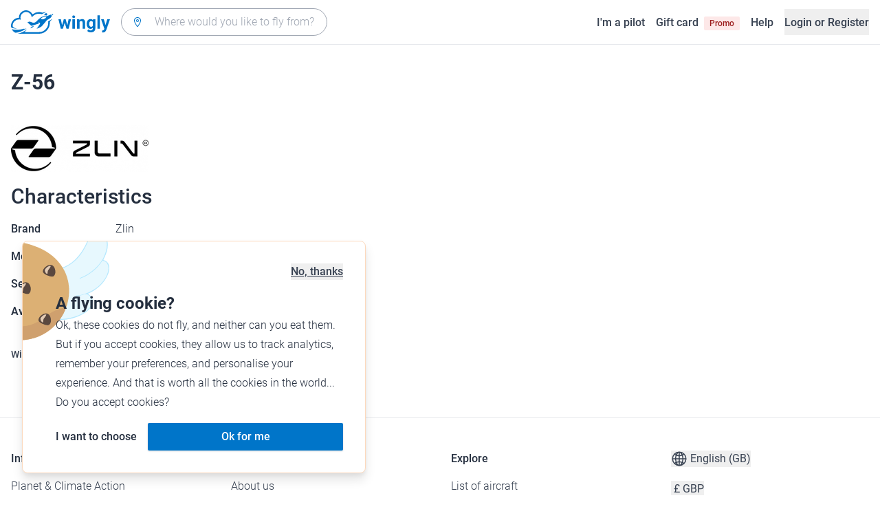

--- FILE ---
content_type: text/html; charset=utf-8
request_url: https://www.wingly.io/en/aircraft/zlin/z-56
body_size: 132542
content:
<!doctype html>
<html data-n-head-ssr lang="en-GB" data-n-head="%7B%22lang%22:%7B%22ssr%22:%22en-GB%22%7D%7D">
  <head >
    <meta data-n-head="ssr" charset="utf-8"><meta data-n-head="ssr" name="viewport" content="width=device-width, initial-scale=1"><meta data-n-head="ssr" data-hid="og:image:width" property="og:image:width" content="1200"><meta data-n-head="ssr" data-hid="og:image:height" property="og:image:height" content="628"><meta data-n-head="ssr" data-hid="description" name="description" content="Wingly is a flight sharing platform. Find pilots or passengers for your trip."><meta data-n-head="ssr" data-hid="og:title" property="og:title" content="Wingly, the flight sharing platform"><meta data-n-head="ssr" data-hid="og:description" property="og:description" content="Wingly is a flight sharing platform. Find pilots or passengers for your trip."><meta data-n-head="ssr" data-hid="og:url" name="og:url" content="https://www.wingly.io/en/aircraft/zlin/z-56"><meta data-n-head="ssr" data-hid="og:image" property="og:image" content="https://www.wingly.io/en_GB/social/img/wingly.jpg"><meta data-n-head="ssr" data-hid="twitter:card" name="twitter:card" content="Wingly is a flight sharing platform. Find pilots or passengers for your trip."><meta data-n-head="ssr" data-hid="i18n-og" property="og:locale" content="en_GB"><meta data-n-head="ssr" data-hid="i18n-og-alt-de-DE" property="og:locale:alternate" content="de_DE"><meta data-n-head="ssr" data-hid="i18n-og-alt-de-AT" property="og:locale:alternate" content="de_AT"><meta data-n-head="ssr" data-hid="i18n-og-alt-de-CH" property="og:locale:alternate" content="de_CH"><meta data-n-head="ssr" data-hid="i18n-og-alt-fr-FR" property="og:locale:alternate" content="fr_FR"><meta data-n-head="ssr" data-hid="i18n-og-alt-fr-CH" property="og:locale:alternate" content="fr_CH"><title>Zlin Z-56 • Wingly</title><link data-n-head="ssr" rel="icon" type="image/x-icon" href="/favicon.ico"><link data-n-head="ssr" rel="apple-touch-icon" sizes="180x180" href="/apple-touch-icon.png"><link data-n-head="ssr" rel="icon" type="image/png" sizes="32x32" href="/favicon-32x32.png"><link data-n-head="ssr" rel="icon" type="image/png" sizes="16x16" href="/favicon-16x16.png"><link data-n-head="ssr" rel="icon" type="image/png" sizes="192x192" href="/android-chrome-192x192.png"><link data-n-head="ssr" rel="icon" type="image/png" sizes="512x512" href="/android-chrome-512x512.png"><link data-n-head="ssr" data-hid="i18n-alt-de" rel="alternate" href="https://www.wingly.io/de/aircraft/zlin/z-56" hreflang="de"><link data-n-head="ssr" data-hid="i18n-alt-de-DE" rel="alternate" href="https://www.wingly.io/de/aircraft/zlin/z-56" hreflang="de-DE"><link data-n-head="ssr" data-hid="i18n-alt-de-AT" rel="alternate" href="https://www.wingly.io/de-at/aircraft/zlin/z-56" hreflang="de-AT"><link data-n-head="ssr" data-hid="i18n-alt-de-CH" rel="alternate" href="https://www.wingly.io/de-ch/aircraft/zlin/z-56" hreflang="de-CH"><link data-n-head="ssr" data-hid="i18n-alt-en" rel="alternate" href="https://www.wingly.io/en/aircraft/zlin/z-56" hreflang="en"><link data-n-head="ssr" data-hid="i18n-alt-en-GB" rel="alternate" href="https://www.wingly.io/en/aircraft/zlin/z-56" hreflang="en-GB"><link data-n-head="ssr" data-hid="i18n-alt-fr" rel="alternate" href="https://www.wingly.io/fr/aircraft/zlin/z-56" hreflang="fr"><link data-n-head="ssr" data-hid="i18n-alt-fr-FR" rel="alternate" href="https://www.wingly.io/fr/aircraft/zlin/z-56" hreflang="fr-FR"><link data-n-head="ssr" data-hid="i18n-alt-fr-CH" rel="alternate" href="https://www.wingly.io/fr-ch/aircraft/zlin/z-56" hreflang="fr-CH"><link data-n-head="ssr" data-hid="i18n-xd" rel="alternate" href="https://www.wingly.io/en/aircraft/zlin/z-56" hreflang="x-default"><link data-n-head="ssr" data-hid="i18n-can" rel="canonical" href="https://www.wingly.io/en/aircraft/zlin/z-56"><script data-n-head="ssr" data-hid="gtm-script">if(!window._gtm_init){window._gtm_init=1;(function(w,n,d,m,e,p){w[d]=(w[d]==1||n[d]=='yes'||n[d]==1||n[m]==1||(w[e]&&w[e][p]&&w[e][p]()))?1:0})(window,navigator,'doNotTrack','msDoNotTrack','external','msTrackingProtectionEnabled');(function(w,d,s,l,x,y){w[x]={};w._gtm_inject=function(i){if(w.doNotTrack||w[x][i])return;w[x][i]=1;w[l]=w[l]||[];w[l].push({'gtm.start':new Date().getTime(),event:'gtm.js'});var f=d.getElementsByTagName(s)[0],j=d.createElement(s);j.async=true;j.src='https://www.googletagmanager.com/gtm.js?id='+i;f.parentNode.insertBefore(j,f);};w[y]('GTM-TF484T4')})(window,document,'script','dataLayer','_gtm_ids','_gtm_inject')}</script><link rel="preload" href="/_nuxt/a90c91b.js" as="script"><link rel="preload" href="/_nuxt/4ffd1fc.js" as="script"><link rel="preload" href="/_nuxt/25b8775.js" as="script"><link rel="preload" href="/_nuxt/0cdca3a.js" as="script"><link rel="preload" href="/_nuxt/547a1c7.js" as="script"><style data-vue-ssr-id="486a237b:0 61192f92:0 52da737f:0 2ec07acc:0 709683a2:0">/*! tailwindcss v3.4.3 | MIT License | https://tailwindcss.com*/*,:after,:before{border:0 solid #e5e7eb;box-sizing:border-box}:after,:before{--tw-content:""}:host,html{line-height:1.5;-webkit-text-size-adjust:100%;font-family:Roboto,ui-sans-serif,system-ui,-apple-system,Segoe UI,Ubuntu,Cantarell,Noto Sans,sans-serif,"Apple Color Emoji","Segoe UI Emoji","Segoe UI Symbol","Noto Color Emoji";font-feature-settings:normal;font-variation-settings:normal;-moz-tab-size:4;-o-tab-size:4;tab-size:4;-webkit-tap-highlight-color:transparent}body{line-height:inherit;margin:0}hr{border-top-width:1px;color:inherit;height:0}abbr:where([title]){text-decoration:underline;-webkit-text-decoration:underline dotted;text-decoration:underline dotted}h1,h2,h3,h4,h5,h6{font-size:inherit;font-weight:inherit}a{color:inherit;text-decoration:inherit}b,strong{font-weight:bolder}code,kbd,pre,samp{font-family:ui-monospace,SFMono-Regular,Menlo,Monaco,Consolas,"Liberation Mono","Courier New",monospace;font-feature-settings:normal;font-size:1em;font-variation-settings:normal}small{font-size:80%}sub,sup{font-size:75%;line-height:0;position:relative;vertical-align:baseline}sub{bottom:-.25em}sup{top:-.5em}table{border-collapse:collapse;border-color:inherit;text-indent:0}button,input,optgroup,select,textarea{color:inherit;font-family:inherit;font-feature-settings:inherit;font-size:100%;font-variation-settings:inherit;font-weight:inherit;letter-spacing:inherit;line-height:inherit;margin:0;padding:0}button,select{text-transform:none}button,input:where([type=button]),input:where([type=reset]),input:where([type=submit]){-webkit-appearance:button;background-color:transparent;background-image:none}:-moz-focusring{outline:auto}:-moz-ui-invalid{box-shadow:none}progress{vertical-align:baseline}::-webkit-inner-spin-button,::-webkit-outer-spin-button{height:auto}[type=search]{-webkit-appearance:textfield;outline-offset:-2px}::-webkit-search-decoration{-webkit-appearance:none}::-webkit-file-upload-button{-webkit-appearance:button;font:inherit}summary{display:list-item}blockquote,dd,dl,figure,h1,h2,h3,h4,h5,h6,hr,p,pre{margin:0}fieldset{margin:0}fieldset,legend{padding:0}menu,ol,ul{list-style:none;margin:0;padding:0}dialog{padding:0}textarea{resize:vertical}input::-moz-placeholder,textarea::-moz-placeholder{color:#9fa6b2;opacity:1}input::placeholder,textarea::placeholder{color:#9fa6b2;opacity:1}[role=button],button{cursor:pointer}:disabled{cursor:default}audio,canvas,embed,iframe,img,object,svg,video{display:block;vertical-align:middle}img,video{height:auto;max-width:100%}[hidden]{display:none}*,:after,:before{--tw-border-spacing-x:0;--tw-border-spacing-y:0;--tw-translate-x:0;--tw-translate-y:0;--tw-rotate:0;--tw-skew-x:0;--tw-skew-y:0;--tw-scale-x:1;--tw-scale-y:1;--tw-pan-x: ;--tw-pan-y: ;--tw-pinch-zoom: ;--tw-scroll-snap-strictness:proximity;--tw-gradient-from-position: ;--tw-gradient-via-position: ;--tw-gradient-to-position: ;--tw-ordinal: ;--tw-slashed-zero: ;--tw-numeric-figure: ;--tw-numeric-spacing: ;--tw-numeric-fraction: ;--tw-ring-inset: ;--tw-ring-offset-width:0px;--tw-ring-offset-color:#fff;--tw-ring-color:rgba(63,177,248,.5);--tw-ring-offset-shadow:0 0 transparent;--tw-ring-shadow:0 0 transparent;--tw-shadow:0 0 transparent;--tw-shadow-colored:0 0 transparent;--tw-blur: ;--tw-brightness: ;--tw-contrast: ;--tw-grayscale: ;--tw-hue-rotate: ;--tw-invert: ;--tw-saturate: ;--tw-sepia: ;--tw-drop-shadow: ;--tw-backdrop-blur: ;--tw-backdrop-brightness: ;--tw-backdrop-contrast: ;--tw-backdrop-grayscale: ;--tw-backdrop-hue-rotate: ;--tw-backdrop-invert: ;--tw-backdrop-opacity: ;--tw-backdrop-saturate: ;--tw-backdrop-sepia: ;--tw-contain-size: ;--tw-contain-layout: ;--tw-contain-paint: ;--tw-contain-style: }::backdrop{--tw-border-spacing-x:0;--tw-border-spacing-y:0;--tw-translate-x:0;--tw-translate-y:0;--tw-rotate:0;--tw-skew-x:0;--tw-skew-y:0;--tw-scale-x:1;--tw-scale-y:1;--tw-pan-x: ;--tw-pan-y: ;--tw-pinch-zoom: ;--tw-scroll-snap-strictness:proximity;--tw-gradient-from-position: ;--tw-gradient-via-position: ;--tw-gradient-to-position: ;--tw-ordinal: ;--tw-slashed-zero: ;--tw-numeric-figure: ;--tw-numeric-spacing: ;--tw-numeric-fraction: ;--tw-ring-inset: ;--tw-ring-offset-width:0px;--tw-ring-offset-color:#fff;--tw-ring-color:rgba(63,177,248,.5);--tw-ring-offset-shadow:0 0 transparent;--tw-ring-shadow:0 0 transparent;--tw-shadow:0 0 transparent;--tw-shadow-colored:0 0 transparent;--tw-blur: ;--tw-brightness: ;--tw-contrast: ;--tw-grayscale: ;--tw-hue-rotate: ;--tw-invert: ;--tw-saturate: ;--tw-sepia: ;--tw-drop-shadow: ;--tw-backdrop-blur: ;--tw-backdrop-brightness: ;--tw-backdrop-contrast: ;--tw-backdrop-grayscale: ;--tw-backdrop-hue-rotate: ;--tw-backdrop-invert: ;--tw-backdrop-opacity: ;--tw-backdrop-saturate: ;--tw-backdrop-sepia: ;--tw-contain-size: ;--tw-contain-layout: ;--tw-contain-paint: ;--tw-contain-style: }.container{margin-left:auto;margin-right:auto;padding-left:1rem;padding-right:1rem;width:100%}@media (min-width:640px){.container{max-width:640px}}@media (min-width:768px){.container{max-width:768px}}@media (min-width:1024px){.container{max-width:1024px}}@media (min-width:1280px){.container{max-width:1280px}}@media (min-width:1536px){.container{max-width:1536px}}.prose{color:#252f3f}.prose :where(h1,h2,h3,h4,h5,h6):not(:where([class~=not-prose] *)){font-weight:500;line-height:1.5}.prose :where(h1):not(:where([class~=not-prose] *)){font-size:2.25rem}.prose :where(h2):not(:where([class~=not-prose] *)){font-size:1.875rem}.prose :where(h3):not(:where([class~=not-prose] *)){font-size:1.5rem}.prose :where(h4):not(:where([class~=not-prose] *)){font-size:1rem}.prose :where(h5):not(:where([class~=not-prose] *)){font-size:.875rem}.prose :where(h6):not(:where([class~=not-prose] *)){color:#6b7280;font-size:.875rem}.prose :where(hr):not(:where([class~=not-prose] *)){border-color:#e5e7eb}.prose :where(p):not(:where([class~=not-prose] *)){font-size:1.125rem;font-weight:300;line-height:1.8}.prose :where(strong):not(:where([class~=not-prose] *)){font-weight:500}.prose :where(blockquote):not(:where([class~=not-prose] *)){border-left-color:#0075c9}.prose :where(blockquote p):not(:where([class~=not-prose] *)){font-size:1.25rem;font-style:normal;font-weight:500;line-height:1.5}.prose :where(ul>li:before):not(:where([class~=not-prose] *)){background-color:#252f3f;height:.25rem;width:.25rem}.prose :where(ol>li:before):not(:where([class~=not-prose] *)){color:#252f3f;font-weight:300}.prose :where(li):not(:where([class~=not-prose] *)){font-size:1.125rem;font-weight:300;line-height:1.8}.prose :where(li):not(:where([class~=not-prose] *)) ul>li:before{background-color:#fff;border:1px solid #252f3f}.prose :where(a):not(:where([class~=not-prose] *)){color:#0075c9;font-weight:500}.prose :where(a):not(:where([class~=not-prose] *)):hover{color:#0075c9}.prose :where(a):not(:where([class~=not-prose] *)):visited{color:#5850ec}.prose :where(table):not(:where([class~=not-prose] *)){border-collapse:separate;border-spacing:0}.prose :where(thead tr th:first-child):not(:where([class~=not-prose] *)){border-left:1px solid #e5e7eb;border-top-left-radius:.25rem}.prose :where(thead tr th:last-child):not(:where([class~=not-prose] *)){border-top-right-radius:.25rem}.prose :where(thead th:last-child):not(:where([class~=not-prose] *)){padding-right:1rem}.prose :where(thead th:first-child):not(:where([class~=not-prose] *)){padding-left:1rem}.prose :where(tbody tr:last-child td:first-child):not(:where([class~=not-prose] *)){border-bottom-left-radius:.25rem}.prose :where(tbody tr:last-child td:last-child):not(:where([class~=not-prose] *)){border-bottom-right-radius:.25rem}.prose :where(tbody td:first-child):not(:where([class~=not-prose] *)){border-left:1px solid #e5e7eb;padding-left:1rem}.prose :where(tbody td:last-child):not(:where([class~=not-prose] *)){padding-right:1rem}.prose :where(tr th):not(:where([class~=not-prose] *)){border-top:1px solid #e5e7eb}.prose :where(th,td):not(:where([class~=not-prose] *)){border-bottom:1px solid #e5e7eb;border-right:1px solid #e5e7eb}.prose :where(thead th):not(:where([class~=not-prose] *)){color:#6b7280;font-size:1.25rem;font-weight:500;padding:.5rem 1rem}.prose :where(tbody td):not(:where([class~=not-prose] *)){font-size:1.125rem;font-weight:300;padding:.5rem 1rem}.prose :where(tbody tr:hover):not(:where([class~=not-prose] *)){background-color:#f9fafb}.aspect-h-1{--tw-aspect-h:1}.aspect-h-2{--tw-aspect-h:2}.aspect-h-3{--tw-aspect-h:3}.aspect-h-4{--tw-aspect-h:4}.aspect-h-9{--tw-aspect-h:9}.aspect-w-1{padding-bottom:calc(var(--tw-aspect-h)/var(--tw-aspect-w)*100%);position:relative;--tw-aspect-w:1}.aspect-w-1>*{bottom:0;height:100%;left:0;position:absolute;right:0;top:0;width:100%}.aspect-w-16{padding-bottom:calc(var(--tw-aspect-h)/var(--tw-aspect-w)*100%);position:relative;--tw-aspect-w:16}.aspect-w-16>*{bottom:0;height:100%;left:0;position:absolute;right:0;top:0;width:100%}.aspect-w-2{padding-bottom:calc(var(--tw-aspect-h)/var(--tw-aspect-w)*100%);position:relative;--tw-aspect-w:2}.aspect-w-2>*{bottom:0;height:100%;left:0;position:absolute;right:0;top:0;width:100%}.aspect-w-3{padding-bottom:calc(var(--tw-aspect-h)/var(--tw-aspect-w)*100%);position:relative;--tw-aspect-w:3}.aspect-w-3>*{bottom:0;height:100%;left:0;position:absolute;right:0;top:0;width:100%}.form-input,.form-multiselect,.form-select,.form-textarea{-webkit-appearance:none;-moz-appearance:none;appearance:none;background-color:#fff;border-color:#6b7280;border-radius:0;border-width:1px;font-size:1rem;line-height:1.5rem;padding:.5rem .75rem;--tw-shadow:0 0 transparent}.form-input:focus,.form-multiselect:focus,.form-select:focus,.form-textarea:focus{outline:2px solid transparent;outline-offset:2px;--tw-ring-inset:var(--tw-empty,/*!*/ /*!*/);--tw-ring-offset-width:0px;--tw-ring-offset-color:#fff;--tw-ring-color:#0075c9;--tw-ring-offset-shadow:var(--tw-ring-inset) 0 0 0 var(--tw-ring-offset-width) var(--tw-ring-offset-color);--tw-ring-shadow:var(--tw-ring-inset) 0 0 0 calc(1px + var(--tw-ring-offset-width)) var(--tw-ring-color);border-color:#0075c9;box-shadow:/*!*/ /*!*/ 0 0 0 0 #fff,/*!*/ /*!*/ 0 0 0 1px #0075c9,var(--tw-shadow);box-shadow:var(--tw-ring-offset-shadow),var(--tw-ring-shadow),var(--tw-shadow)}.form-input::-moz-placeholder,.form-textarea::-moz-placeholder{color:#6b7280;opacity:1}.form-input::placeholder,.form-textarea::placeholder{color:#6b7280;opacity:1}.form-input::-webkit-datetime-edit-fields-wrapper{padding:0}.form-input::-webkit-date-and-time-value{min-height:1.5em}.form-input::-webkit-datetime-edit,.form-input::-webkit-datetime-edit-day-field,.form-input::-webkit-datetime-edit-hour-field,.form-input::-webkit-datetime-edit-meridiem-field,.form-input::-webkit-datetime-edit-millisecond-field,.form-input::-webkit-datetime-edit-minute-field,.form-input::-webkit-datetime-edit-month-field,.form-input::-webkit-datetime-edit-second-field,.form-input::-webkit-datetime-edit-year-field{padding-bottom:0;padding-top:0}.form-select{background-image:url("data:image/svg+xml;charset=utf-8,%3Csvg xmlns='http://www.w3.org/2000/svg' fill='none' viewBox='0 0 20 20'%3E%3Cpath stroke='%236b7280' stroke-linecap='round' stroke-linejoin='round' stroke-width='1.5' d='m6 8 4 4 4-4'/%3E%3C/svg%3E");background-position:right .5rem center;background-repeat:no-repeat;background-size:1.5em 1.5em;padding-right:2.5rem}.form-checkbox,.form-radio,.form-select{-webkit-print-color-adjust:exact;print-color-adjust:exact}.form-checkbox,.form-radio{-webkit-appearance:none;-moz-appearance:none;appearance:none;background-color:#fff;background-origin:border-box;border-color:#6b7280;border-width:1px;color:#0075c9;display:inline-block;flex-shrink:0;height:1rem;padding:0;-webkit-user-select:none;-moz-user-select:none;user-select:none;vertical-align:middle;width:1rem;--tw-shadow:0 0 transparent}.form-checkbox{border-radius:0}.form-radio{border-radius:100%}.form-checkbox:focus,.form-radio:focus{outline:2px solid transparent;outline-offset:2px;--tw-ring-inset:var(--tw-empty,/*!*/ /*!*/);--tw-ring-offset-width:2px;--tw-ring-offset-color:#fff;--tw-ring-color:#0075c9;--tw-ring-offset-shadow:var(--tw-ring-inset) 0 0 0 var(--tw-ring-offset-width) var(--tw-ring-offset-color);--tw-ring-shadow:var(--tw-ring-inset) 0 0 0 calc(2px + var(--tw-ring-offset-width)) var(--tw-ring-color);box-shadow:/*!*/ /*!*/ 0 0 0 0 #fff,/*!*/ /*!*/ 0 0 0 4px #0075c9,var(--tw-shadow);box-shadow:var(--tw-ring-offset-shadow),var(--tw-ring-shadow),var(--tw-shadow)}.form-checkbox:checked,.form-radio:checked{background-color:currentColor;background-position:50%;background-repeat:no-repeat;background-size:100% 100%;border-color:transparent}.form-checkbox:checked{background-image:url("data:image/svg+xml;charset=utf-8,%3Csvg xmlns='http://www.w3.org/2000/svg' fill='%23fff' viewBox='0 0 16 16'%3E%3Cpath d='M12.207 4.793a1 1 0 0 1 0 1.414l-5 5a1 1 0 0 1-1.414 0l-2-2a1 1 0 0 1 1.414-1.414L6.5 9.086l4.293-4.293a1 1 0 0 1 1.414 0'/%3E%3C/svg%3E")}.form-radio:checked{background-image:url("data:image/svg+xml;charset=utf-8,%3Csvg xmlns='http://www.w3.org/2000/svg' fill='%23fff' viewBox='0 0 16 16'%3E%3Ccircle cx='8' cy='8' r='3'/%3E%3C/svg%3E")}.form-checkbox:checked:focus,.form-checkbox:checked:hover,.form-radio:checked:focus,.form-radio:checked:hover{background-color:currentColor;border-color:transparent}.form-checkbox:indeterminate{background-color:currentColor;background-image:url("data:image/svg+xml;charset=utf-8,%3Csvg xmlns='http://www.w3.org/2000/svg' fill='none' viewBox='0 0 16 16'%3E%3Cpath stroke='%23fff' stroke-linecap='round' stroke-linejoin='round' stroke-width='2' d='M4 8h8'/%3E%3C/svg%3E");background-position:50%;background-repeat:no-repeat;background-size:100% 100%;border-color:transparent}.form-checkbox:indeterminate:focus,.form-checkbox:indeterminate:hover{background-color:currentColor;border-color:transparent}.badge{align-items:center;border-radius:.125rem;display:inline-flex;font-weight:500;justify-items:center;line-height:1}.badge-small{font-size:.75rem;padding:.25rem .5rem}.badge-default{font-size:1rem;padding:.25rem .5rem}.badge-large{font-size:1.125rem;padding:.5rem}.btn{border-radius:.125rem;font-weight:500}.btn:active,.btn:focus{outline:none}.btn:disabled{cursor:not-allowed;opacity:.5}.btn.btn-ghost{background-color:transparent;border-radius:9999px}.btn.btn-ghost:disabled{background-color:transparent!important;box-shadow:none!important}.btn-small{font-size:1rem;line-height:1;padding:.5rem 1rem}.btn-small.icon-only{padding:.25rem}.btn-small svg{height:1rem;width:1rem}.btn-default{font-size:1rem;padding:.5rem 1rem}.btn-default svg{height:1rem;width:1rem}.btn-default.icon-only{padding:.5rem}.btn-default.icon-only svg{height:1.5rem;width:1.5rem}.btn-large{font-size:1.25rem;line-height:1;padding:1rem 1.5rem}.btn-large svg{height:1.5rem;width:1.5rem}.btn-large.icon-only{padding:.5rem}.btn-large.icon-only svg{height:2rem;width:2rem}.btn-primary{background-color:#0075c9;box-shadow:0 1px 3px rgba(0,0,0,.1),0 1px 2px rgba(0,0,0,.06);color:#fff}.btn-primary:hover{background-color:#0768b8}.btn-primary:active,.btn-primary:focus{box-shadow:0 0 0 3px #fff,0 0 0 4px #0075c9}.btn-primary:active{background-color:#0768b8}.btn-primary.btn-ghost{box-shadow:none;color:#0075c9}.btn-primary.btn-ghost:hover{background-color:#e1f7fe}.btn-primary.btn-ghost:focus{box-shadow:0 0 0 1px #0075c9}.btn-primary.btn-ghost:active{background-color:#e1f7fe;box-shadow:0 0 0 3px #fff,0 0 0 4px #0075c9}.btn-secondary{background-color:#e1f7fe;color:#0e4f8c}.btn-secondary:hover{background-color:#d7f4fd}.btn-secondary:active,.btn-secondary:focus{box-shadow:0 0 0 3px #fff,0 0 0 4px #0e4f8c}.btn-secondary:active{background-color:#d7f4fd}.btn-secondary.btn-ghost{color:#0e4f8c}.btn-secondary.btn-ghost:hover{background-color:#e1f7fe}.btn-secondary.btn-ghost:focus{box-shadow:0 0 0 1px #0e4f8c}.btn-secondary.btn-ghost:active{background-color:#e1f7fe;box-shadow:0 0 0 3px #fff,0 0 0 4px #0e4f8c}.btn-danger{background-color:#fde8e8;color:#9b1c1c}.btn-danger:hover{background-color:#fbd5d5}.btn-danger:active,.btn-danger:focus{box-shadow:0 0 0 3px #fff,0 0 0 4px #9b1c1c}.btn-danger:active{background-color:#fbd5d5}.btn-danger.btn-ghost{color:#9b1c1c}.btn-danger.btn-ghost:hover{background-color:#fde8e8}.btn-danger.btn-ghost:focus{box-shadow:0 0 0 1px #9b1c1c}.btn-danger.btn-ghost:active{background-color:#fde8e8;box-shadow:0 0 0 3px #fff,0 0 0 4px #9b1c1c}.btn-success{background-color:#def7ec;color:#03543f}.btn-success:hover{background-color:#bcf0da}.btn-success:active,.btn-success:focus{box-shadow:0 0 0 3px #fff,0 0 0 4px #03543f}.btn-success:active{background-color:#bcf0da}.btn-success.btn-ghost{color:#03543f}.btn-success.btn-ghost:hover{background-color:#def7ec}.btn-success.btn-ghost:focus{box-shadow:0 0 0 1px #03543f}.btn-success.btn-ghost:active{background-color:#def7ec;box-shadow:0 0 0 3px #fff,0 0 0 4px #03543f}.btn-gray{background-color:#f4f5f7;color:#252f3f}.btn-gray:hover{background-color:#e5e7eb}.btn-gray:active,.btn-gray:focus{box-shadow:0 0 0 3px #fff,0 0 0 4px #252f3f}.btn-gray:active{background-color:#e5e7eb}.btn-gray.btn-ghost:hover{background-color:#f4f5f7}.btn-gray.btn-ghost:focus{box-shadow:0 0 0 1px #252f3f}.btn-gray.btn-ghost:active{background-color:#f4f5f7;box-shadow:0 0 0 3px #fff,0 0 0 4px #252f3f}.btn-white{background-color:#fff;color:#252f3f}.btn-white:hover{background-color:#f4f5f7}.btn-white:active,.btn-white:focus{box-shadow:0 0 0 3px #252f3f,0 0 0 4px #fff}.btn-white:active{background-color:#f4f5f7}.btn-white.btn-ghost{color:#fff}.btn-white.btn-ghost:hover{background-color:#252f3f}.btn-white.btn-ghost:focus{box-shadow:0 0 0 1px #fff}.btn-white.btn-ghost:active{box-shadow:0 0 0 3px #fff,0 0 0 4px #252f3f}.has-error .form-input,.has-error .form-select{border-color:#e02424}.text-shadow-light{text-shadow:0 2px 4px rgba(0,0,0,.1)}.GMap__Wrapper{height:100%!important}@media(max-width:767px){.mapboxgl-ctrl-group{display:none!important}}.noUi-target{background:#d2d6dc!important;border:0!important;border-radius:.25rem!important;box-shadow:none!important}.noUi-horizontal{height:8px!important}.noUi-handle{border:1px solid #f4f5f7!important;border-radius:9999px!important;box-shadow:0 1px 2px 0 rgba(0,0,0,.06),0 1px 3px 0 rgba(0,0,0,.1)!important;cursor:pointer!important;height:2.5rem!important;outline:none;right:-20px!important;top:-16px!important;width:2.5rem!important}.noUi-connects{border-radius:.25rem!important}.noUi-connect{background:#0075c9!important}.noUi-handle:after,.noUi-handle:before{display:none!important}.noUi-touch-area{background:no-repeat 50%/20px 20px url("[data-uri]");transform:rotate(90deg)}.noUi-tooltip{background:#252f3f!important;border:0!important;border-radius:.125rem!important;color:#fff!important;font-size:14px;font-weight:500;line-height:100%;padding:.5rem!important}.ap-input-icon.ap-icon-clear{align-items:center;background:transparent;border:0;bottom:.75rem;display:flex;height:1rem;justify-content:center;outline:none;padding:.5rem;position:absolute;right:1rem;top:.75rem;width:1rem}.ap-icon-clear svg{height:.5rem;position:absolute;right:auto;top:auto;transform:none;width:.5rem;fill:#4b5563}.ap-input-icon:hover svg,.ap-input:focus~.ap-input-icon svg,.ap-input:hover~.ap-input-icon svg{fill:#4b5563}.ap-input-icon.ap-icon-clear:focus svg,.ap-input-icon.ap-icon-clear:hover svg{fill:#252f3f}.ap-input-icon.ap-icon-pin{display:none}.ap-dropdown-menu{border-radius:.25rem;box-shadow:0 4px 6px rgba(0,0,0,.1),0 2px 4px rgba(0,0,0,.06);margin-top:.5rem}.ap-suggestions{padding-top:.5rem}.ap-suggestion-icon svg{display:none}.ap-suggestion-icon{background:no-repeat 50%/16px 16px url("[data-uri]");display:inline-block;height:1rem;margin-right:1rem;width:1rem}.ap-suggestion{font-size:1rem;height:2.5rem;line-height:1.5rem;overflow:hidden;padding:.5rem 1.5rem;text-overflow:ellipsis;white-space:nowrap}.ap-suggestion em,.ap-suggestion span{white-space:inherit!important}.ap-name em{font-weight:500}.ap-name{color:#252f3f;font-weight:300}.ap-address{color:#6b7280;font-size:inherit;margin-left:.25rem}.ap-address,.ap-address em{font-weight:300}.ap-footer{align-items:center;display:flex;justify-content:flex-end;padding:.5rem 1.5rem 1rem}.ap-footer-algolia{margin-right:.25rem}.ap-footer-osm{display:flex}.flatpickr-calendar{background:#fff;border-radius:.5rem;box-shadow:0 4px 6px 0 rgba(0,0,0,.051),0 10px 15px 0 rgba(0,0,0,.102);display:none;font-size:1rem;opacity:0;padding:1rem;position:absolute;text-align:center;touch-action:manipulation;visibility:hidden;width:320px}.flatpickr-calendar.inline,.flatpickr-calendar.inline .flatpickr-days,.flatpickr-calendar.multiMonth.inline,.flatpickr-calendar.multiMonth.inline .flatpickr-days,.flatpickr-rContainer,.flatpickr-rContainer .flatpickr-days{width:100%!important}.flatpickr-calendar.inline{border-radius:0;box-shadow:none;display:block;opacity:1;padding:0;position:relative;top:2px;visibility:visible}.flatpickr-calendar.static{left:0;position:absolute;top:100%}.flatpickr-calendar.open{border:1px solid #e5e7eb;display:inline-block;margin-top:.25rem;opacity:1;visibility:visible;z-index:99999}.flatpickr-calendar.animate.open{animation:fpFadeInDown .3s cubic-bezier(.23,1,.32,1)}.dayContainer+.dayContainer,.flatpickr-month+.flatpickr-month,.flatpickr-weekdaycontainer+.flatpickr-weekdaycontainer{margin-left:8px;padding-left:8px}.flatpickr-day{align-items:center;border-radius:9999px;color:#4b5563;display:inline-flex;font-size:1rem;font-weight:500;justify-content:center;line-height:1.5;margin:1px;position:relative;text-align:center;width:calc(14.28571% - 2.01px)}.flatpickr-day:hover{background-color:#0075c9}.flatpickr-day:before{content:"";float:left;padding-bottom:100%}.flatpickr-day:after{clear:both;content:"";display:table}.flatpickr-calendar:focus{outline:0}.flatpickr-wrapper{position:relative}.flatpickr-months{align-items:center;display:flex;margin-bottom:1rem}.flatpickr-months .flatpickr-month{flex:1;overflow:hidden}.flatpickr-months .flatpickr-next-month,.flatpickr-months .flatpickr-prev-month{color:#252f3f;cursor:pointer;padding:1.25rem}.flatpickr-months .flatpickr-next-month.flatpickr-disabled,.flatpickr-months .flatpickr-prev-month.flatpickr-disabled{visibility:hidden}.flatpickr-months .flatpickr-next-month i,.flatpickr-months .flatpickr-prev-month i{position:relative}.flatpickr-months .flatpickr-next-month:hover,.flatpickr-months .flatpickr-prev-month:hover{background-color:#f4f5f7;border-radius:9999px}.flatpickr-months .flatpickr-prev-month{background:no-repeat 50%/24px 24px url("[data-uri]")}.flatpickr-months .flatpickr-next-month{background:no-repeat 50%/24px 24px url("[data-uri]")}.flatpickr-months .flatpickr-next-month svg,.flatpickr-months .flatpickr-prev-month svg{display:none}.numInputWrapper{height:auto;position:relative}.numInputWrapper input,.numInputWrapper span{display:inline-block}.numInputWrapper input{width:100%}.numInputWrapper span{border:1px solid rgba(64,72,72,.15);box-sizing:border-box;cursor:pointer;height:50%;line-height:50%;opacity:0;padding:0 4px 0 2px;position:absolute;right:0;width:14px}.numInputWrapper span:hover{background:rgba(0,0,0,.1)}.numInputWrapper span:active{background:rgba(0,0,0,.2)}.numInputWrapper span:after{content:"";display:block;position:absolute}.numInputWrapper span.arrowDown,.numInputWrapper span.arrowUp{display:none}.numInputWrapper span svg{height:auto;width:inherit}.numInputWrapper:hover span{opacity:1}.flatpickr-current-month{display:inline-block;text-align:center;transform:translateZ(0)}.cur-month,.flatpickr-current-month .numInputWrapper{font-size:1.125rem;font-weight:500;line-height:1.5}.flatpickr-current-month .numInputWrapper{display:inline-block;margin-left:.25rem;width:3rem}.flatpickr-current-month .flatpickr-monthDropdown-months{-webkit-appearance:none;-moz-appearance:none;appearance:none;background:transparent;border:none;border-radius:0;box-sizing:border-box;font-size:1.125rem;font-weight:500;line-height:1.5;outline:none}.flatpickr-current-month .flatpickr-monthDropdown-months:active,.flatpickr-current-month .flatpickr-monthDropdown-months:focus{outline:none}.flatpickr-current-month .flatpickr-monthDropdown-months .flatpickr-monthDropdown-month{background-color:transparent;outline:none;padding:0}.flatpickr-current-month input.cur-year{-webkit-appearance:none;appearance:none;-moz-appearance:textfield;font-weight:500}.numInputWrapper input::-ms-clear{display:none}.numInputWrapper input::-webkit-inner-spin-button,.numInputWrapper input::-webkit-outer-spin-button{-webkit-appearance:none;-moz-appearance:textfield;margin:0}.flatpickr-current-month input.cur-year:focus{outline:0}.flatpickr-current-month input.cur-year[disabled],.flatpickr-current-month input.cur-year[disabled]:hover{background:transparent;color:rgba(60,63,64,.5);font-size:100%;pointer-events:none}.flatpickr-weekdays{align-items:center;display:flex;margin-bottom:1rem;overflow:hidden;text-align:center;width:100%}.flatpickr-weekdays .flatpickr-weekdaycontainer{display:flex;flex:1}span.flatpickr-weekday{color:#6b7280;display:block;flex:1;font-size:.875rem;font-weight:500;line-height:1.5;margin:0 2px;text-align:center}.dayContainer,.flatpickr-weeks{padding:1px 0 0}.flatpickr-days{align-items:flex-start;display:flex;overflow:hidden;position:relative}.flatpickr-days:focus{outline:0}.dayContainer{box-sizing:border-box;display:flex;flex-wrap:wrap;opacity:1;outline:0;padding:0;text-align:left;transform:translateZ(0);width:100%}.flatpickr-day.inRange,.flatpickr-day.nextMonthDay.inRange,.flatpickr-day.nextMonthDay.today.inRange,.flatpickr-day.nextMonthDay:focus,.flatpickr-day.nextMonthDay:hover,.flatpickr-day.prevMonthDay.inRange,.flatpickr-day.prevMonthDay.today.inRange,.flatpickr-day.prevMonthDay:focus,.flatpickr-day.prevMonthDay:hover,.flatpickr-day.today.inRange,.flatpickr-day:focus,.flatpickr-day:hover{background-color:#e1f7fe;cursor:pointer;outline:0}.flatpickr-day.today:focus,.flatpickr-day.today:hover{background-color:#e1f7fe}.flatpickr-day.endRange,.flatpickr-day.endRange.inRange,.flatpickr-day.endRange.nextMonthDay,.flatpickr-day.endRange.prevMonthDay,.flatpickr-day.endRange:focus,.flatpickr-day.endRange:hover,.flatpickr-day.selected,.flatpickr-day.selected.inRange,.flatpickr-day.selected.nextMonthDay,.flatpickr-day.selected.prevMonthDay,.flatpickr-day.selected:focus,.flatpickr-day.selected:hover,.flatpickr-day.startRange,.flatpickr-day.startRange.inRange,.flatpickr-day.startRange.nextMonthDay,.flatpickr-day.startRange.prevMonthDay,.flatpickr-day.startRange:focus,.flatpickr-day.startRange:hover{border-color:#0075c9;border-width:1px}.flatpickr-day.endRange.startRange,.flatpickr-day.selected.startRange,.flatpickr-day.startRange.startRange{border-radius:9999px 0 0 9999px}.flatpickr-day.endRange.endRange,.flatpickr-day.selected.endRange,.flatpickr-day.startRange.endRange{border-radius:0 9999px 9999px 0}.flatpickr-day.endRange.startRange+.endRange:not(:nth-child(7n+1)),.flatpickr-day.selected.startRange+.endRange:not(:nth-child(7n+1)),.flatpickr-day.startRange.startRange+.endRange:not(:nth-child(7n+1)){box-shadow:-4px 0 0 #0075c9}.flatpickr-day.endRange.startRange.endRange,.flatpickr-day.selected.startRange.endRange,.flatpickr-day.startRange.startRange.endRange{border-radius:9999px}.flatpickr-day.inRange{border-radius:0;box-shadow:-2px 0 0 #e1f7fe,2px 0 0 #e1f7fe}.flatpickr-day.hidden,.flatpickr-day.nextMonthDay,.flatpickr-day.notAllowed,.flatpickr-day.notAllowed.nextMonthDay,.flatpickr-day.notAllowed.prevMonthDay,.flatpickr-day.prevMonthDay{visibility:hidden}.flatpickr-day.hidden{display:block}.flatpickr-day.flatpickr-disabled{color:#9fa6b2;cursor:not-allowed;-webkit-text-decoration:line-through;text-decoration:line-through}.flatpickr-day.flatpickr-disabled:hover{background-color:transparent}.flatpickr-innerContainer{box-sizing:border-box;display:flex;overflow:hidden}.flatpickr-rContainer{box-sizing:border-box;display:inline-block;padding:0}.flatpickr-time{box-sizing:border-box;display:flex;outline:0;text-align:center}.flatpickr-time:after{clear:both;content:"";display:table}.flatpickr-time .numInputWrapper{flex:1;float:left;height:40px;width:40%}.flatpickr-time.hasSeconds .numInputWrapper{width:26%}.flatpickr-time.time24hr .numInputWrapper{width:49%}.flatpickr-time input{-webkit-appearance:textfield;-moz-appearance:textfield;appearance:textfield;background:transparent;border:0;border-radius:0;box-shadow:none;box-sizing:border-box;color:#404848;font-size:14px;height:inherit;line-height:inherit;margin:0;padding:0;position:relative;text-align:center}.flatpickr-time input.flatpickr-hour{font-weight:700}.flatpickr-time input.flatpickr-minute,.flatpickr-time input.flatpickr-second{font-weight:400}.flatpickr-time input:focus{border:0;outline:0}.flatpickr-time .flatpickr-am-pm,.flatpickr-time .flatpickr-time-separator{align-self:center;color:#404848;float:left;font-weight:700;height:inherit;line-height:inherit;-webkit-user-select:none;-moz-user-select:none;user-select:none;width:2%}.flatpickr-time .flatpickr-am-pm{cursor:pointer;font-weight:400;outline:0;text-align:center;width:18%}.flatpickr-input[readonly]{cursor:pointer}@keyframes fpFadeInDown{0%{opacity:0;transform:translate3d(0,-20px,0)}to{opacity:1;transform:translateZ(0)}}@media screen and (min-width:0\0)and (min-resolution:72dpi){span.flatpickr-day{display:block;flex:1 0 auto}}.tippy-box{background-color:#252f3f!important;border-radius:.125rem!important;line-height:1!important}.tippy-content{padding:.5rem!important}.v-select{font-family:inherit;position:relative}.v-select,.v-select *{box-sizing:border-box}@keyframes vSelectSpinner{0%{transform:rotate(0deg)}to{transform:rotate(1turn)}}.vs__fade-enter-active,.vs__fade-leave-active{pointer-events:none;transition:opacity .15s cubic-bezier(1,.5,.8,1)}.vs__fade-enter,.vs__fade-leave-to{opacity:0}.vs--disabled .vs__clear,.vs--disabled .vs__dropdown-toggle,.vs--disabled .vs__open-indicator,.vs--disabled .vs__search,.vs--disabled .vs__selected{background-color:#f8f8f8;cursor:not-allowed}.v-select[dir=rtl] .vs__actions{padding:0 3px 0 6px}.v-select[dir=rtl] .vs__clear{margin-left:6px;margin-right:0}.v-select[dir=rtl] .vs__deselect{margin-left:0;margin-right:2px}.v-select[dir=rtl] .vs__dropdown-menu{text-align:right}.vs__dropdown-toggle{-webkit-appearance:none;-moz-appearance:none;appearance:none;background:none;border:1px solid rgba(60,60,60,.26);border-radius:4px;display:flex;padding:0 0 4px;white-space:normal}.vs__selected-options{display:flex;flex-basis:100%;flex-grow:1;flex-wrap:wrap;padding:0 2px;position:relative}.vs__actions{align-items:center;display:flex;padding:4px 6px 0 3px}.vs--searchable .vs__dropdown-toggle{cursor:text}.vs--unsearchable .vs__dropdown-toggle{cursor:pointer}.vs--open .vs__dropdown-toggle{border-bottom-color:transparent;border-bottom-left-radius:0;border-bottom-right-radius:0}.vs__open-indicator{fill:rgba(60,60,60,.5);transform:scale(1);transition:transform .15s cubic-bezier(1,-.115,.975,.855);transition-timing-function:cubic-bezier(1,-.115,.975,.855)}.vs--open .vs__open-indicator{transform:rotate(180deg) scale(1)}.vs--loading .vs__open-indicator{opacity:0}.vs__clear{fill:rgba(60,60,60,.5);background-color:transparent;border:0;cursor:pointer;margin-right:8px;padding:0}.vs__dropdown-menu{background:#fff;border:1px solid rgba(60,60,60,.26);border-radius:0 0 4px 4px;border-top-style:none;box-shadow:0 3px 6px 0 rgba(0,0,0,.15);box-sizing:border-box;display:block;left:0;list-style:none;margin:0;max-height:350px;min-width:160px;overflow-y:auto;padding:5px 0;position:absolute;text-align:left;top:calc(100% - 1px);width:100%;z-index:1000}.vs__no-options{text-align:center}.vs__dropdown-option{clear:both;color:#333;cursor:pointer;display:block;line-height:1.42857143;padding:3px 20px;white-space:nowrap}.vs__dropdown-option--highlight{background:#5897fb;color:#fff}.vs__dropdown-option--deselect{background:#fb5858;color:#fff}.vs__dropdown-option--disabled{background:inherit;color:rgba(60,60,60,.5);cursor:inherit}.vs__selected{align-items:center;background-color:#f0f0f0;border:1px solid rgba(60,60,60,.26);border-radius:4px;color:#333;display:flex;line-height:1.4;margin:4px 2px 0;padding:0 .25em;z-index:0}.vs__deselect{-webkit-appearance:none;-moz-appearance:none;appearance:none;background:none;border:0;cursor:pointer;display:inline-flex;margin-left:4px;padding:0;fill:rgba(60,60,60,.5);text-shadow:0 1px 0 #fff}.vs--single .vs__selected{background-color:transparent;border-color:transparent}.vs--single.vs--loading .vs__selected,.vs--single.vs--open .vs__selected{opacity:.4;position:absolute}.vs--single.vs--searching .vs__selected{display:none}.vs__search::-webkit-search-cancel-button{display:none}.vs__search::-ms-clear,.vs__search::-webkit-search-decoration,.vs__search::-webkit-search-results-button,.vs__search::-webkit-search-results-decoration{display:none}.vs__search,.vs__search:focus{-webkit-appearance:none;-moz-appearance:none;appearance:none;background:none;border:1px solid transparent;border-left:none;box-shadow:none;flex-grow:1;font-size:1em;line-height:1.4;margin:4px 0 0;max-width:100%;outline:none;padding:0 7px;width:0;z-index:1}.vs__search::-moz-placeholder{color:inherit}.vs__search::placeholder{color:inherit}.vs--unsearchable .vs__search{opacity:1}.vs--unsearchable:not(.vs--disabled) .vs__search{cursor:pointer}.vs--single.vs--searching:not(.vs--open):not(.vs--loading) .vs__search{opacity:.2}.vs__spinner{align-self:center;animation:vSelectSpinner 1.1s linear infinite;border:.9em solid hsla(0,0%,39%,.1);border-left-color:rgba(60,60,60,.45);font-size:5px;opacity:0;overflow:hidden;text-indent:-9999em;transform:translateZ(0);transition:opacity .1s}.vs__spinner,.vs__spinner:after{border-radius:50%;height:5em;width:5em}.vs--loading .vs__spinner{opacity:1}.toasted{width:100%!important}.toasted .primary,.toasted.toasted-primary{border-left-width:4px!important;border-radius:.375rem!important;font-size:1rem!important;font-weight:300!important;line-height:1.5!important;margin-top:1.5rem!important;min-height:72px!important;padding:1rem 1rem 1rem 1.5rem!important;--tw-shadow:0 10px 10px rgba(0,0,0,.04),0 10px 25px rgba(0,0,0,.1)!important;--tw-shadow-colored:0 10px 10px var(--tw-shadow-color),0 10px 25px var(--tw-shadow-color)!important;box-shadow:0 0 transparent,0 0 transparent,0 10px 10px rgba(0,0,0,.04),0 10px 25px rgba(0,0,0,.1)!important;box-shadow:var(--tw-ring-offset-shadow,0 0 transparent),var(--tw-ring-shadow,0 0 transparent),var(--tw-shadow)!important}.toasted .primary.success,.toasted.toasted-primary.success{--tw-border-opacity:1!important;border-color:#03543f!important;border-color:rgba(3,84,63,var(--tw-border-opacity))!important;--tw-bg-opacity:1!important;background-color:#def7ec!important;background-color:rgba(222,247,236,var(--tw-bg-opacity))!important;--tw-text-opacity:1!important;color:#03543f!important;color:rgba(3,84,63,var(--tw-text-opacity))!important}.toasted .primary.success .action,.toasted.toasted-primary.success .action{background:no-repeat 50%/24px 24px url("[data-uri]")}.toasted .primary.success .action:hover,.toasted.toasted-primary.success .action:hover{background-color:#bcf0da!important}.toasted .primary.success .action:active,.toasted.toasted-primary.success .action:active{background-color:#def7ec!important;box-shadow:0 0 0 3px #fff,0 0 0 4px #03543f}.toasted .primary.error,.toasted.toasted-primary.error{--tw-border-opacity:1!important;border-color:#9b1c1c!important;border-color:rgba(155,28,28,var(--tw-border-opacity))!important;--tw-bg-opacity:1!important;background-color:#fde8e8!important;background-color:rgba(253,232,232,var(--tw-bg-opacity))!important;--tw-text-opacity:1!important;color:#9b1c1c!important;color:rgba(155,28,28,var(--tw-text-opacity))!important}.toasted .primary.error .action,.toasted.toasted-primary.error .action{background:no-repeat 50%/24px 24px url("[data-uri]")}.toasted .primary.error .action:hover,.toasted.toasted-primary.error .action:hover{background-color:#fbd5d5!important}.toasted .primary.error .action:active,.toasted.toasted-primary.error .action:active{background-color:#fde8e8!important;box-shadow:0 0 0 3px #fff,0 0 0 4px #9b1c1c}.toasted .primary .action,.toasted.toasted-primary .action{background-color:transparent!important;border-radius:9999px!important;flex-shrink:0!important;font-size:1rem!important;font-weight:500!important;height:2.5rem!important;margin:0 0 0 1rem!important;padding:.5rem!important;width:2.5rem!important}.toasted-container.bottom-center{bottom:1.5rem!important;left:1.5rem!important;right:1.5rem!important;--tw-translate-x:0px!important;transform:translateY(var(--tw-translate-y)) rotate(var(--tw-rotate)) skewX(var(--tw-skew-x)) skewY(var(--tw-skew-y)) scaleX(var(--tw-scale-x)) scaleY(var(--tw-scale-y))!important;transform:translate(var(--tw-translate-x),var(--tw-translate-y)) rotate(var(--tw-rotate)) skewX(var(--tw-skew-x)) skewY(var(--tw-skew-y)) scaleX(var(--tw-scale-x)) scaleY(var(--tw-scale-y))!important}@media (min-width:768px){.toasted{width:704px!important}.toasted-container.bottom-center{left:50%!important;right:auto!important;--tw-translate-x:-50%!important;transform:translate(-50%,var(--tw-translate-y)) rotate(var(--tw-rotate)) skewX(var(--tw-skew-x)) skewY(var(--tw-skew-y)) scaleX(var(--tw-scale-x)) scaleY(var(--tw-scale-y))!important;transform:translate(var(--tw-translate-x),var(--tw-translate-y)) rotate(var(--tw-rotate)) skewX(var(--tw-skew-x)) skewY(var(--tw-skew-y)) scaleX(var(--tw-scale-x)) scaleY(var(--tw-scale-y))!important}}@media only screen and (max-width:600px){.toasted-container{min-width:auto!important}}.vs__dropdown-toggle{border-radius:.125rem;border-width:1px;--tw-border-opacity:1;border-color:#e5e7eb;border-color:rgba(229,231,235,var(--tw-border-opacity));padding:.5rem 0}.vs__dropdown-toggle:hover{--tw-border-opacity:1;border-color:#d2d6dc;border-color:rgba(210,214,220,var(--tw-border-opacity))}.vs__dropdown-toggle:focus-within{--tw-border-opacity:1;border-color:#0075c9;border-color:rgba(0,117,201,var(--tw-border-opacity))}.vs--open .vs__dropdown-toggle:focus-within{border-bottom-left-radius:.125rem;border-bottom-right-radius:.125rem}.vs__dropdown-menu{border-radius:.375rem;border-width:0;box-shadow:0 2px 4px rgba(0,0,0,.06),0 4px 6px rgba(0,0,0,.1);margin-top:.5rem;max-height:230px;padding:0}.vs__search,.vs__search:focus{border-width:0;font-weight:300;margin:0;padding:0}.vs__search::-moz-placeholder{color:#9fa6b2}.vs__search::placeholder{color:#9fa6b2}.vs__dropdown-option,.vs__no-options{font-size:.875rem;font-weight:300;line-height:1.8;padding:.5rem 1rem;text-align:left;--tw-text-opacity:1;color:#4b5563;color:rgba(75,85,99,var(--tw-text-opacity))}.vs__dropdown-option--highlight{--tw-bg-opacity:1;background-color:#ebfaff;background-color:rgba(235,250,255,var(--tw-bg-opacity))}.vs__actions{margin-left:auto;padding:0 1rem 0 0}.vs__actions svg{height:1rem;width:1rem}.vs__clear{margin-right:1rem;fill:currentColor;--tw-text-opacity:1;color:#252f3f;color:rgba(37,47,63,var(--tw-text-opacity))}.vs__clear svg path{d:path("M9.06 8l2.97-2.968a.75.75 0 00-1.06-1.063L8 6.938 5.032 3.969a.751.751 0 00-1.063 1.063L6.938 8l-2.969 2.97a.751.751 0 001.063 1.062L8 9.062l2.97 2.97a.751.751 0 001.062-1.063L9.06 8z")}svg.vs__open-indicator{display:none}.vs__spinner,.vs__spinner:after{height:1rem;width:1rem}.vs__selected-options{flex-wrap:nowrap;max-width:100%;padding:0 1rem}.vs__selected{display:-webkit-box;margin:0;overflow:hidden;-webkit-box-orient:vertical;-webkit-line-clamp:1;border-width:0;font-weight:300;max-width:100%;padding:0}@media (min-width:640px){.vs__dropdown-menu{max-height:260px}.vs__dropdown-option,.vs__no-options{font-size:1rem;line-height:1.5}}.flight-search .vs__dropdown-toggle{border-radius:.25rem;--tw-border-opacity:1;border-color:#374151;border-color:rgba(55,65,81,var(--tw-border-opacity));font-size:1.125rem;padding:.75rem 0;--tw-shadow:0 1px 2px 0 rgba(0,0,0,.05);--tw-shadow-colored:0 1px 2px 0 var(--tw-shadow-color);box-shadow:0 0 transparent,0 0 transparent,0 1px 2px 0 rgba(0,0,0,.05);box-shadow:var(--tw-ring-offset-shadow,0 0 transparent),var(--tw-ring-shadow,0 0 transparent),var(--tw-shadow)}.flight-search .vs__dropdown-toggle:focus-within{--tw-border-opacity:1;border-color:#0768b8;border-color:rgba(7,104,184,var(--tw-border-opacity))}.search-form .vs__dropdown-toggle{padding-left:3rem}.search-form .vs__selected-options{padding-left:0}.search-form.form-lg .vs__dropdown-toggle{border-radius:.25rem;--tw-border-opacity:1;border-color:#e5e7eb;border-color:rgba(229,231,235,var(--tw-border-opacity));--tw-bg-opacity:1;background-color:#fff;background-color:rgba(255,255,255,var(--tw-bg-opacity));padding-bottom:1rem;padding-left:2rem;padding-top:1rem}.search-form.form-lg .vs__dropdown-toggle .vs__selected-options{padding-left:1rem}.search-form.form-lg .vs__dropdown-toggle .vs__search{font-size:1.125rem}.search-form.p-y-3 .vs__dropdown-toggle{padding-bottom:.75rem;padding-top:.75rem}.address-search .vs__dropdown-toggle{border-radius:1.5rem;--tw-border-opacity:1;border-color:#9fa6b2;border-color:rgba(159,166,178,var(--tw-border-opacity));--tw-bg-opacity:1;background-color:#fff;background-color:rgba(255,255,255,var(--tw-bg-opacity));padding-left:2rem}.address-search .vs__dropdown-toggle:focus-within{--tw-border-opacity:1;border-color:#0768b8;border-color:rgba(7,104,184,var(--tw-border-opacity))}.address-search .vs__selected-options{padding-right:0}.address-search.vs--open .vs__dropdown-toggle:focus-within{border-radius:1.5rem;outline-color:#fff;outline-offset:2px;outline-style:solid;outline-width:1px}.filepond--root{cursor:pointer;font-family:Roboto,ui-sans-serif,system-ui,-apple-system,Segoe UI,Ubuntu,Cantarell,Noto Sans,sans-serif,"Apple Color Emoji","Segoe UI Emoji","Segoe UI Symbol","Noto Color Emoji"!important}.filepond--root .filepond--file-action-button{cursor:pointer}.filepond--root .filepond--drop-label{color:#252f3f}.filepond--root .filepond--drop-label label{cursor:pointer;font-size:1.125rem;font-weight:300;line-height:1.5}.filepond--root .filepond--drop-label.filepond--drop-label label{padding:1.5rem}.filepond--root .filepond--list-scroller{cursor:default}.filepond--root .filepond--list-scroller[data-state=overflow]{-webkit-mask:none}.filepond--root .filepond--panel-root{background-color:#f9fafb}.filepond--root .filepond--file .filepond--file-action-button{background-color:#f4f5f7;border-radius:.125rem;color:#252f3f;height:1.5rem;padding:.25rem;width:1.5rem}.filepond--root .filepond--file .filepond--file-action-button:hover{background-color:#e5e7eb;box-shadow:none}.filepond--root .filepond--file .filepond--file-action-button:focus{box-shadow:0 0 0 3px #fff,0 0 0 4px #252f3f}.filepond--root .filepond--file .filepond--file-action-button:active{background-color:#e5e7eb;box-shadow:0 0 0 3px #fff,0 0 0 4px #252f3f}.filepond--root .filepond--file .filepond--file-info{display:none}.filepond--root .filepond--file .filepond--file-status{align-items:center;height:2rem;margin-top:auto;padding:.5rem;width:100%}.filepond--root .filepond--file .filepond--file-status-main{font-size:.75rem;font-weight:500;opacity:1}.filepond--root [data-filepond-item-state*=error] .filepond--file-status,.filepond--root [data-filepond-item-state*=invalid] .filepond--file-status,.filepond--root [data-filepond-item-state=processing-error] .filepond--file-status{background-color:#fde8e8}.filepond--root [data-filepond-item-state*=error] .filepond--file-status .filepond--file-status-sub,.filepond--root [data-filepond-item-state*=invalid] .filepond--file-status .filepond--file-status-sub,.filepond--root [data-filepond-item-state=processing-error] .filepond--file-status .filepond--file-status-sub{color:#c81e1e;font-size:.75rem;font-weight:500;opacity:1}.filepond--root [data-filepond-item-state*=error] .filepond--file-status .filepond--file-status-main,.filepond--root [data-filepond-item-state*=invalid] .filepond--file-status .filepond--file-status-main,.filepond--root [data-filepond-item-state=processing-error] .filepond--file-status .filepond--file-status-main{display:none}.filepond--root [data-filepond-item-state=processing-complete] .filepond--file-status{background-color:#def7ec}.filepond--root [data-filepond-item-state=processing-complete] .filepond--file-status .filepond--file-status-sub{display:none}.filepond--root [data-filepond-item-state=processing-complete] .filepond--file-status .filepond--file-status-main{color:#046c4e}.filepond--root [data-filepond-item-state=processing] .filepond--file-status{background-color:#f4f5f7}.filepond--root [data-filepond-item-state=processing] .filepond--file-status .filepond--file-status-sub{display:none}.filepond--root [data-filepond-item-state=processing] .filepond--file-status .filepond--file-status-main{color:#374151}.filepond--root .filepond--image-preview-overlay.filepond--image-preview-overlay-failure,.filepond--root .filepond--image-preview-overlay.filepond--image-preview-overlay-success{display:none}.filepond--root.filepond--multiple .filepond--drop-label{min-height:14rem}@media (min-width:768px){.filepond--root.filepond--multiple .filepond--drop-label.filepond--drop-label label{padding-bottom:6rem;padding-top:6rem}.filepond--root.filepond--multiple .filepond--item{width:calc(50% - 1em)}}.form-input,.form-select,.form-textarea{background-color:#fff;border-color:#e5e7eb;border-radius:.125rem;color:#252f3f;font-size:1rem;font-weight:300;line-height:1.4;min-height:2.5rem;padding:.5rem 1rem}.form-input:hover,.form-select:hover,.form-textarea:hover{border-color:#d2d6dc}.form-input:focus,.form-select:focus,.form-textarea:focus{border-color:#0075c9;box-shadow:none;outline:none}.form-input:focus:hover,.form-select:focus:hover,.form-textarea:focus:hover{border-color:#0075c9}.form-input:disabled,.form-select:disabled,.form-textarea:disabled{background-color:#f9fafb;opacity:.5}.form-input::-moz-placeholder,.form-textarea::-moz-placeholder{color:#9fa6b2}.form-input::placeholder,.form-textarea::placeholder{color:#9fa6b2}.form-select{background-image:url("[data-uri]");padding-right:3rem}.form-checkbox,.form-radio{background-color:#fff;border-color:#9fa6b2;color:#0768b8;height:1.5rem;width:1.5rem}.form-checkbox:focus,.form-radio:focus{box-shadow:0 0 0 3px #fff,0 0 0 4px #0075c9}.form-checkbox:disabled,.form-radio:disabled{opacity:.5}.form-radio{border-radius:9999px}.form-checkbox{border-radius:.125rem}.form-checkbox:checked{background-image:url("[data-uri]")}input:invalid,select:invalid,textarea:invalid{box-shadow:none}.has-error .form-input,.has-error .form-select,.has-error .form-textarea{border-color:#e02424}.swiper .swiper-pagination-bullet{background-color:#fff}.swiper:hover .swiper-button-next,.swiper:hover .swiper-button-prev{display:none}.swiper .swiper-button-next,.swiper .swiper-button-prev{color:inherit;display:none;height:auto;width:auto}.swiper .swiper-button-next:after,.swiper .swiper-button-prev:after{content:""}.swiper .swiper-button-next.swiper-button-disabled,.swiper .swiper-button-prev.swiper-button-disabled{opacity:0}@media (min-width:1024px){.swiper:hover .swiper-button-next,.swiper:hover .swiper-button-prev{display:flex}}.swiper.pilot-testimonials .swiper-wrapper{align-items:center}.swiper.pilot-testimonials .swiper-button-next,.swiper.pilot-testimonials .swiper-button-prev{color:inherit;display:block;height:40px;margin:initial;position:static;width:40px}.swiper.pilot-testimonials .swiper-button-next.swiper-button-disabled,.swiper.pilot-testimonials .swiper-button-prev.swiper-button-disabled{opacity:.3}.sr-only{height:1px;margin:-1px;overflow:hidden;padding:0;position:absolute;width:1px;clip:rect(0,0,0,0);border-width:0;white-space:nowrap}.pointer-events-none{pointer-events:none}.pointer-events-auto{pointer-events:auto}.\!visible{visibility:visible!important}.visible{visibility:visible}.invisible{visibility:hidden}.static{position:static}.\!fixed{position:fixed!important}.fixed{position:fixed}.absolute{position:absolute}.relative{position:relative}.sticky{position:sticky}.inset-0{bottom:0;top:0}.inset-0,.inset-x-0{left:0;right:0}.inset-x-1\/2{left:50%;right:50%}.inset-x-8{left:2rem;right:2rem}.inset-y-0{bottom:0;top:0}.inset-y-1\/2{bottom:50%;top:50%}.\!left-10{left:2.5rem!important}.\!right-10{right:2.5rem!important}.-bottom-24{bottom:-6rem}.-left-4{left:-1rem}.-top-12{top:-3rem}.-top-4{top:-1rem}.-top-9{top:-2.25rem}.bottom-0{bottom:0}.bottom-1{bottom:.25rem}.bottom-4{bottom:1rem}.bottom-5{bottom:1.25rem}.bottom-6{bottom:1.5rem}.bottom-8{bottom:2rem}.bottom-\[3px\]{bottom:3px}.left-0{left:0}.left-1\/2{left:50%}.left-10{left:2.5rem}.left-12{left:3rem}.left-2{left:.5rem}.left-4{left:1rem}.left-5{left:1.25rem}.left-6{left:1.5rem}.right-0{right:0}.right-4{right:1rem}.right-5{right:1.25rem}.right-6{right:1.5rem}.top-0{top:0}.top-2{top:.5rem}.top-4{top:1rem}.top-5{top:1.25rem}.top-6{top:1.5rem}.top-\[12px\]{top:12px}.top-\[16px\]{top:16px}.top-\[21px\]{top:21px}.top-\[97px\]{top:97px}.isolate{isolation:isolate}.-z-\[1\]{z-index:-1}.z-0{z-index:0}.z-10{z-index:10}.z-40{z-index:40}.z-50{z-index:50}.z-\[1\]{z-index:1}.z-\[2\]{z-index:2}.order-first{order:-9999}.order-last{order:9999}.col-span-1{grid-column:span 1/span 1}.col-span-2{grid-column:span 2/span 2}.col-span-full{grid-column:1/-1}.col-start-1{grid-column-start:1}.col-end-2{grid-column-end:2}.-m-1{margin:-.25rem}.m-0{margin:0}.m-2{margin:.5rem}.m-3{margin:.75rem}.m-auto{margin:auto}.-mx-1{margin-left:-.25rem;margin-right:-.25rem}.-mx-4{margin-left:-1rem;margin-right:-1rem}.mx-1{margin-left:.25rem;margin-right:.25rem}.mx-4{margin-left:1rem;margin-right:1rem}.mx-auto{margin-left:auto;margin-right:auto}.my-2{margin-bottom:.5rem;margin-top:.5rem}.my-auto{margin-bottom:auto;margin-top:auto}.\!mr-4{margin-right:1rem!important}.\!mr-6{margin-right:1.5rem!important}.-mb-20{margin-bottom:-5rem}.-mb-px{margin-bottom:-1px}.-ml-0{margin-left:0}.-ml-0\.5{margin-left:-.125rem}.-ml-2{margin-left:-.5rem}.-mt-36{margin-top:-9rem}.-mt-4{margin-top:-1rem}.-mt-8{margin-top:-2rem}.-mt-\[100px\]{margin-top:-100px}.mb-1{margin-bottom:.25rem}.mb-10{margin-bottom:2.5rem}.mb-12{margin-bottom:3rem}.mb-16{margin-bottom:4rem}.mb-2{margin-bottom:.5rem}.mb-20{margin-bottom:5rem}.mb-4{margin-bottom:1rem}.mb-40{margin-bottom:10rem}.mb-5{margin-bottom:1.25rem}.mb-6{margin-bottom:1.5rem}.mb-8{margin-bottom:2rem}.ml-0{margin-left:0}.ml-1{margin-left:.25rem}.ml-2{margin-left:.5rem}.ml-3{margin-left:.75rem}.ml-4{margin-left:1rem}.ml-6{margin-left:1.5rem}.ml-8{margin-left:2rem}.ml-auto{margin-left:auto}.mr-1{margin-right:.25rem}.mr-2{margin-right:.5rem}.mr-3{margin-right:.75rem}.mr-4{margin-right:1rem}.mr-6{margin-right:1.5rem}.mr-auto{margin-right:auto}.mt-0{margin-top:0}.mt-1{margin-top:.25rem}.mt-10{margin-top:2.5rem}.mt-12{margin-top:3rem}.mt-16{margin-top:4rem}.mt-18{margin-top:4.5rem}.mt-2{margin-top:.5rem}.mt-20{margin-top:5rem}.mt-3{margin-top:.75rem}.mt-4{margin-top:1rem}.mt-5{margin-top:1.25rem}.mt-6{margin-top:1.5rem}.mt-8{margin-top:2rem}.mt-9{margin-top:2.25rem}.mt-auto{margin-top:auto}.line-clamp-1{-webkit-line-clamp:1}.line-clamp-1,.line-clamp-2{display:-webkit-box;overflow:hidden;-webkit-box-orient:vertical}.line-clamp-2{-webkit-line-clamp:2}.line-clamp-3{display:-webkit-box;overflow:hidden;-webkit-box-orient:vertical;-webkit-line-clamp:3}.block{display:block}.inline-block{display:inline-block}.inline{display:inline}.flex{display:flex}.inline-flex{display:inline-flex}.table{display:table}.grid{display:grid}.contents{display:contents}.hidden{display:none}.aspect-\[1\/1\]{aspect-ratio:1/1}.aspect-\[16\/9\]{aspect-ratio:16/9}.aspect-\[2\/3\]{aspect-ratio:2/3}.aspect-\[3\/2\]{aspect-ratio:3/2}.aspect-\[4\/3\]{aspect-ratio:4/3}.size-full{height:100%;width:100%}.\!h-6{height:1.5rem!important}.h-10{height:2.5rem}.h-11{height:2.75rem}.h-12{height:3rem}.h-14{height:3.5rem}.h-16{height:4rem}.h-18{height:4.5rem}.h-2{height:.5rem}.h-20{height:5rem}.h-22{height:5.5rem}.h-24{height:6rem}.h-26{height:6.5rem}.h-3{height:.75rem}.h-32{height:8rem}.h-36{height:9rem}.h-4{height:1rem}.h-40{height:10rem}.h-48{height:12rem}.h-5{height:1.25rem}.h-56{height:14rem}.h-6{height:1.5rem}.h-60{height:15rem}.h-64{height:16rem}.h-7{height:1.75rem}.h-72{height:18rem}.h-8{height:2rem}.h-80{height:20rem}.h-96{height:24rem}.h-\[128px\]{height:128px}.h-\[170px\]{height:170px}.h-\[200px\]{height:200px}.h-\[300px\]{height:300px}.h-\[345px\]{height:345px}.h-\[350px\]{height:350px}.h-\[400px\]{height:400px}.h-\[450px\]{height:450px}.h-\[628px\]{height:628px}.h-\[75px\]{height:75px}.h-auto{height:auto}.h-dvh{height:100dvh}.h-full{height:100%}.h-screen{height:100vh;height:100dvh}.max-h-24{max-height:6rem}.max-h-28{max-height:7rem}.max-h-full{max-height:100%}.min-h-0{min-height:0}.min-h-20{min-height:5rem}.min-h-\[-webkit-fill-available\]{min-height:-webkit-fill-available}.min-h-\[98px\]{min-height:98px}.min-h-dvh{min-height:100dvh}.min-h-full{min-height:100%}.min-h-screen{min-height:100vh}.\!w-6{width:1.5rem!important}.\!w-\[61\%\]{width:61%!important}.\!w-\[86\.35\%\]{width:86.35%!important}.\!w-\[90\.5\%\]{width:90.5%!important}.w-1\/2{width:50%}.w-1\/3{width:33.333333%}.w-10{width:2.5rem}.w-11{width:2.75rem}.w-12{width:3rem}.w-14{width:3.5rem}.w-16{width:4rem}.w-18{width:4.5rem}.w-2{width:.5rem}.w-20{width:5rem}.w-22{width:5.5rem}.w-24{width:6rem}.w-26{width:6.5rem}.w-3{width:.75rem}.w-30{width:7.5rem}.w-32{width:8rem}.w-34{width:8.5rem}.w-36{width:9rem}.w-4{width:1rem}.w-4\/6{width:66.666667%}.w-40{width:10rem}.w-44{width:11rem}.w-48{width:12rem}.w-5{width:1.25rem}.w-56{width:14rem}.w-6{width:1.5rem}.w-64{width:16rem}.w-7{width:1.75rem}.w-72{width:18rem}.w-8{width:2rem}.w-80{width:20rem}.w-96{width:24rem}.w-\[126px\]{width:126px}.w-\[135px\]{width:135px}.w-\[150px\]{width:150px}.w-\[200px\]{width:200px}.w-\[240px\]{width:240px}.w-\[300px\]{width:300px}.w-\[360px\]{width:360px}.w-\[400px\]{width:400px}.w-\[58px\]{width:58px}.w-\[800px\]{width:800px}.w-full{width:100%}.min-w-0{min-width:0}.min-w-fit{min-width:-moz-fit-content;min-width:fit-content}.min-w-full{min-width:100%}.max-w-2xl{max-width:42rem}.max-w-3xl{max-width:48rem}.max-w-4xl{max-width:56rem}.max-w-5xl{max-width:64rem}.max-w-\[100px\]{max-width:100px}.max-w-\[200px\]{max-width:200px}.max-w-full{max-width:100%}.max-w-lg{max-width:32rem}.max-w-md{max-width:28rem}.max-w-screen-2xl{max-width:1536px}.max-w-screen-lg{max-width:1024px}.max-w-screen-md{max-width:768px}.max-w-screen-sm{max-width:640px}.max-w-screen-xl{max-width:1280px}.max-w-xs{max-width:20rem}.flex-1{flex:1 1 0%}.flex-none{flex:none}.flex-shrink-0,.shrink-0{flex-shrink:0}.grow{flex-grow:1}.grow-0{flex-grow:0}.origin-top-right{transform-origin:top right}.-translate-x-1\/2{--tw-translate-x:-50%;transform:translate(-50%,var(--tw-translate-y)) rotate(var(--tw-rotate)) skewX(var(--tw-skew-x)) skewY(var(--tw-skew-y)) scaleX(var(--tw-scale-x)) scaleY(var(--tw-scale-y));transform:translate(var(--tw-translate-x),var(--tw-translate-y)) rotate(var(--tw-rotate)) skewX(var(--tw-skew-x)) skewY(var(--tw-skew-y)) scaleX(var(--tw-scale-x)) scaleY(var(--tw-scale-y))}.translate-x-0{--tw-translate-x:0px;transform:translateY(var(--tw-translate-y)) rotate(var(--tw-rotate)) skewX(var(--tw-skew-x)) skewY(var(--tw-skew-y)) scaleX(var(--tw-scale-x)) scaleY(var(--tw-scale-y));transform:translate(var(--tw-translate-x),var(--tw-translate-y)) rotate(var(--tw-rotate)) skewX(var(--tw-skew-x)) skewY(var(--tw-skew-y)) scaleX(var(--tw-scale-x)) scaleY(var(--tw-scale-y))}.translate-x-full{--tw-translate-x:100%;transform:translate(100%,var(--tw-translate-y)) rotate(var(--tw-rotate)) skewX(var(--tw-skew-x)) skewY(var(--tw-skew-y)) scaleX(var(--tw-scale-x)) scaleY(var(--tw-scale-y));transform:translate(var(--tw-translate-x),var(--tw-translate-y)) rotate(var(--tw-rotate)) skewX(var(--tw-skew-x)) skewY(var(--tw-skew-y)) scaleX(var(--tw-scale-x)) scaleY(var(--tw-scale-y))}.translate-y-0{--tw-translate-y:0px;transform:translate(var(--tw-translate-x)) rotate(var(--tw-rotate)) skewX(var(--tw-skew-x)) skewY(var(--tw-skew-y)) scaleX(var(--tw-scale-x)) scaleY(var(--tw-scale-y));transform:translate(var(--tw-translate-x),var(--tw-translate-y)) rotate(var(--tw-rotate)) skewX(var(--tw-skew-x)) skewY(var(--tw-skew-y)) scaleX(var(--tw-scale-x)) scaleY(var(--tw-scale-y))}.translate-y-16{--tw-translate-y:4rem;transform:translate(var(--tw-translate-x),4rem) rotate(var(--tw-rotate)) skewX(var(--tw-skew-x)) skewY(var(--tw-skew-y)) scaleX(var(--tw-scale-x)) scaleY(var(--tw-scale-y));transform:translate(var(--tw-translate-x),var(--tw-translate-y)) rotate(var(--tw-rotate)) skewX(var(--tw-skew-x)) skewY(var(--tw-skew-y)) scaleX(var(--tw-scale-x)) scaleY(var(--tw-scale-y))}.translate-y-32{--tw-translate-y:8rem;transform:translate(var(--tw-translate-x),8rem) rotate(var(--tw-rotate)) skewX(var(--tw-skew-x)) skewY(var(--tw-skew-y)) scaleX(var(--tw-scale-x)) scaleY(var(--tw-scale-y));transform:translate(var(--tw-translate-x),var(--tw-translate-y)) rotate(var(--tw-rotate)) skewX(var(--tw-skew-x)) skewY(var(--tw-skew-y)) scaleX(var(--tw-scale-x)) scaleY(var(--tw-scale-y))}.translate-y-4{--tw-translate-y:1rem;transform:translate(var(--tw-translate-x),1rem) rotate(var(--tw-rotate)) skewX(var(--tw-skew-x)) skewY(var(--tw-skew-y)) scaleX(var(--tw-scale-x)) scaleY(var(--tw-scale-y));transform:translate(var(--tw-translate-x),var(--tw-translate-y)) rotate(var(--tw-rotate)) skewX(var(--tw-skew-x)) skewY(var(--tw-skew-y)) scaleX(var(--tw-scale-x)) scaleY(var(--tw-scale-y))}.translate-y-\[-16rem\]{--tw-translate-y:-16rem;transform:translate(var(--tw-translate-x),-16rem) rotate(var(--tw-rotate)) skewX(var(--tw-skew-x)) skewY(var(--tw-skew-y)) scaleX(var(--tw-scale-x)) scaleY(var(--tw-scale-y));transform:translate(var(--tw-translate-x),var(--tw-translate-y)) rotate(var(--tw-rotate)) skewX(var(--tw-skew-x)) skewY(var(--tw-skew-y)) scaleX(var(--tw-scale-x)) scaleY(var(--tw-scale-y))}.translate-y-full{--tw-translate-y:100%;transform:translate(var(--tw-translate-x),100%) rotate(var(--tw-rotate)) skewX(var(--tw-skew-x)) skewY(var(--tw-skew-y)) scaleX(var(--tw-scale-x)) scaleY(var(--tw-scale-y));transform:translate(var(--tw-translate-x),var(--tw-translate-y)) rotate(var(--tw-rotate)) skewX(var(--tw-skew-x)) skewY(var(--tw-skew-y)) scaleX(var(--tw-scale-x)) scaleY(var(--tw-scale-y))}.-rotate-180{--tw-rotate:-180deg;transform:translate(var(--tw-translate-x),var(--tw-translate-y)) rotate(-180deg) skewX(var(--tw-skew-x)) skewY(var(--tw-skew-y)) scaleX(var(--tw-scale-x)) scaleY(var(--tw-scale-y));transform:translate(var(--tw-translate-x),var(--tw-translate-y)) rotate(var(--tw-rotate)) skewX(var(--tw-skew-x)) skewY(var(--tw-skew-y)) scaleX(var(--tw-scale-x)) scaleY(var(--tw-scale-y))}.-rotate-\[7\.5deg\]{--tw-rotate:-7.5deg;transform:translate(var(--tw-translate-x),var(--tw-translate-y)) rotate(-7.5deg) skewX(var(--tw-skew-x)) skewY(var(--tw-skew-y)) scaleX(var(--tw-scale-x)) scaleY(var(--tw-scale-y));transform:translate(var(--tw-translate-x),var(--tw-translate-y)) rotate(var(--tw-rotate)) skewX(var(--tw-skew-x)) skewY(var(--tw-skew-y)) scaleX(var(--tw-scale-x)) scaleY(var(--tw-scale-y))}.rotate-0{--tw-rotate:0deg;transform:translate(var(--tw-translate-x),var(--tw-translate-y)) rotate(0deg) skewX(var(--tw-skew-x)) skewY(var(--tw-skew-y)) scaleX(var(--tw-scale-x)) scaleY(var(--tw-scale-y));transform:translate(var(--tw-translate-x),var(--tw-translate-y)) rotate(var(--tw-rotate)) skewX(var(--tw-skew-x)) skewY(var(--tw-skew-y)) scaleX(var(--tw-scale-x)) scaleY(var(--tw-scale-y))}.rotate-180{--tw-rotate:180deg;transform:translate(var(--tw-translate-x),var(--tw-translate-y)) rotate(180deg) skewX(var(--tw-skew-x)) skewY(var(--tw-skew-y)) scaleX(var(--tw-scale-x)) scaleY(var(--tw-scale-y));transform:translate(var(--tw-translate-x),var(--tw-translate-y)) rotate(var(--tw-rotate)) skewX(var(--tw-skew-x)) skewY(var(--tw-skew-y)) scaleX(var(--tw-scale-x)) scaleY(var(--tw-scale-y))}.scale-100{--tw-scale-x:1;--tw-scale-y:1;transform:translate(var(--tw-translate-x),var(--tw-translate-y)) rotate(var(--tw-rotate)) skewX(var(--tw-skew-x)) skewY(var(--tw-skew-y)) scaleX(1) scaleY(1);transform:translate(var(--tw-translate-x),var(--tw-translate-y)) rotate(var(--tw-rotate)) skewX(var(--tw-skew-x)) skewY(var(--tw-skew-y)) scaleX(var(--tw-scale-x)) scaleY(var(--tw-scale-y))}.scale-95{--tw-scale-x:.95;--tw-scale-y:.95;transform:translate(var(--tw-translate-x),var(--tw-translate-y)) rotate(var(--tw-rotate)) skewX(var(--tw-skew-x)) skewY(var(--tw-skew-y)) scaleX(.95) scaleY(.95);transform:translate(var(--tw-translate-x),var(--tw-translate-y)) rotate(var(--tw-rotate)) skewX(var(--tw-skew-x)) skewY(var(--tw-skew-y)) scaleX(var(--tw-scale-x)) scaleY(var(--tw-scale-y))}.-scale-x-100{--tw-scale-x:-1;transform:translate(var(--tw-translate-x),var(--tw-translate-y)) rotate(var(--tw-rotate)) skewX(var(--tw-skew-x)) skewY(var(--tw-skew-y)) scaleX(-1) scaleY(var(--tw-scale-y))}.-scale-x-100,.transform{transform:translate(var(--tw-translate-x),var(--tw-translate-y)) rotate(var(--tw-rotate)) skewX(var(--tw-skew-x)) skewY(var(--tw-skew-y)) scaleX(var(--tw-scale-x)) scaleY(var(--tw-scale-y))}@keyframes float{0%,to{transform:translateY(0)}50%{transform:translateY(-2px)}}.animate-\[float_2s_ease-in-out_infinite\]{animation:float 2s ease-in-out infinite}.\!cursor-default{cursor:default!important}.cursor-move{cursor:move}.cursor-not-allowed{cursor:not-allowed}.cursor-pointer{cursor:pointer}.select-all{-webkit-user-select:all;-moz-user-select:all;user-select:all}.resize-none{resize:none}.resize{resize:both}.snap-x{scroll-snap-type:x var(--tw-scroll-snap-strictness)}.snap-mandatory{--tw-scroll-snap-strictness:mandatory}.snap-center{scroll-snap-align:center}.list-decimal{list-style-type:decimal}.list-disc{list-style-type:disc}.grid-cols-1{grid-template-columns:repeat(1,minmax(0,1fr))}.grid-cols-2{grid-template-columns:repeat(2,minmax(0,1fr))}.grid-cols-4{grid-template-columns:repeat(4,minmax(0,1fr))}.flex-row{flex-direction:row}.flex-row-reverse{flex-direction:row-reverse}.flex-col{flex-direction:column}.flex-col-reverse{flex-direction:column-reverse}.flex-wrap{flex-wrap:wrap}.flex-nowrap{flex-wrap:nowrap}.items-start{align-items:flex-start}.items-end{align-items:flex-end}.items-center{align-items:center}.justify-end{justify-content:flex-end}.justify-center{justify-content:center}.justify-between{justify-content:space-between}.justify-around{justify-content:space-around}.justify-evenly{justify-content:space-evenly}.gap-1{grid-gap:.25rem;gap:.25rem}.gap-10{grid-gap:2.5rem;gap:2.5rem}.gap-12{grid-gap:3rem;gap:3rem}.gap-2{grid-gap:.5rem;gap:.5rem}.gap-20{grid-gap:5rem;gap:5rem}.gap-3{grid-gap:.75rem;gap:.75rem}.gap-4{grid-gap:1rem;gap:1rem}.gap-5{grid-gap:1.25rem;gap:1.25rem}.gap-6{grid-gap:1.5rem;gap:1.5rem}.gap-8{grid-gap:2rem;gap:2rem}.gap-x-16{grid-column-gap:4rem;-moz-column-gap:4rem;column-gap:4rem}.gap-x-2{grid-column-gap:.5rem;-moz-column-gap:.5rem;column-gap:.5rem}.gap-x-4{grid-column-gap:1rem;-moz-column-gap:1rem;column-gap:1rem}.gap-x-6{grid-column-gap:1.5rem;-moz-column-gap:1.5rem;column-gap:1.5rem}.gap-x-8{grid-column-gap:2rem;-moz-column-gap:2rem;column-gap:2rem}.gap-y-10{grid-row-gap:2.5rem;row-gap:2.5rem}.gap-y-4{grid-row-gap:1rem;row-gap:1rem}.gap-y-6{grid-row-gap:1.5rem;row-gap:1.5rem}.gap-y-8{grid-row-gap:2rem;row-gap:2rem}.gap-y-9{grid-row-gap:2.25rem;row-gap:2.25rem}.space-x-1>:not([hidden])~:not([hidden]){--tw-space-x-reverse:0;margin-left:.25rem;margin-left:calc(.25rem*(1 - var(--tw-space-x-reverse)));margin-right:0;margin-right:calc(.25rem*var(--tw-space-x-reverse))}.space-x-2>:not([hidden])~:not([hidden]){--tw-space-x-reverse:0;margin-left:.5rem;margin-left:calc(.5rem*(1 - var(--tw-space-x-reverse)));margin-right:0;margin-right:calc(.5rem*var(--tw-space-x-reverse))}.space-x-20>:not([hidden])~:not([hidden]){--tw-space-x-reverse:0;margin-left:5rem;margin-left:calc(5rem*(1 - var(--tw-space-x-reverse)));margin-right:0;margin-right:calc(5rem*var(--tw-space-x-reverse))}.space-x-4>:not([hidden])~:not([hidden]){--tw-space-x-reverse:0;margin-left:1rem;margin-left:calc(1rem*(1 - var(--tw-space-x-reverse)));margin-right:0;margin-right:calc(1rem*var(--tw-space-x-reverse))}.space-x-8>:not([hidden])~:not([hidden]){--tw-space-x-reverse:0;margin-left:2rem;margin-left:calc(2rem*(1 - var(--tw-space-x-reverse)));margin-right:0;margin-right:calc(2rem*var(--tw-space-x-reverse))}.space-y-1>:not([hidden])~:not([hidden]){--tw-space-y-reverse:0;margin-bottom:0;margin-bottom:calc(.25rem*var(--tw-space-y-reverse));margin-top:.25rem;margin-top:calc(.25rem*(1 - var(--tw-space-y-reverse)))}.space-y-10>:not([hidden])~:not([hidden]){--tw-space-y-reverse:0;margin-bottom:0;margin-bottom:calc(2.5rem*var(--tw-space-y-reverse));margin-top:2.5rem;margin-top:calc(2.5rem*(1 - var(--tw-space-y-reverse)))}.space-y-12>:not([hidden])~:not([hidden]){--tw-space-y-reverse:0;margin-bottom:0;margin-bottom:calc(3rem*var(--tw-space-y-reverse));margin-top:3rem;margin-top:calc(3rem*(1 - var(--tw-space-y-reverse)))}.space-y-16>:not([hidden])~:not([hidden]){--tw-space-y-reverse:0;margin-bottom:0;margin-bottom:calc(4rem*var(--tw-space-y-reverse));margin-top:4rem;margin-top:calc(4rem*(1 - var(--tw-space-y-reverse)))}.space-y-2>:not([hidden])~:not([hidden]){--tw-space-y-reverse:0;margin-bottom:0;margin-bottom:calc(.5rem*var(--tw-space-y-reverse));margin-top:.5rem;margin-top:calc(.5rem*(1 - var(--tw-space-y-reverse)))}.space-y-20>:not([hidden])~:not([hidden]){--tw-space-y-reverse:0;margin-bottom:0;margin-bottom:calc(5rem*var(--tw-space-y-reverse));margin-top:5rem;margin-top:calc(5rem*(1 - var(--tw-space-y-reverse)))}.space-y-3>:not([hidden])~:not([hidden]){--tw-space-y-reverse:0;margin-bottom:0;margin-bottom:calc(.75rem*var(--tw-space-y-reverse));margin-top:.75rem;margin-top:calc(.75rem*(1 - var(--tw-space-y-reverse)))}.space-y-4>:not([hidden])~:not([hidden]){--tw-space-y-reverse:0;margin-bottom:0;margin-bottom:calc(1rem*var(--tw-space-y-reverse));margin-top:1rem;margin-top:calc(1rem*(1 - var(--tw-space-y-reverse)))}.space-y-5>:not([hidden])~:not([hidden]){--tw-space-y-reverse:0;margin-bottom:0;margin-bottom:calc(1.25rem*var(--tw-space-y-reverse));margin-top:1.25rem;margin-top:calc(1.25rem*(1 - var(--tw-space-y-reverse)))}.space-y-6>:not([hidden])~:not([hidden]){--tw-space-y-reverse:0;margin-bottom:0;margin-bottom:calc(1.5rem*var(--tw-space-y-reverse));margin-top:1.5rem;margin-top:calc(1.5rem*(1 - var(--tw-space-y-reverse)))}.space-y-8>:not([hidden])~:not([hidden]){--tw-space-y-reverse:0;margin-bottom:0;margin-bottom:calc(2rem*var(--tw-space-y-reverse));margin-top:2rem;margin-top:calc(2rem*(1 - var(--tw-space-y-reverse)))}.divide-y>:not([hidden])~:not([hidden]){--tw-divide-y-reverse:0;border-bottom-width:0;border-bottom-width:calc(1px*var(--tw-divide-y-reverse));border-top-width:1px;border-top-width:calc(1px*(1 - var(--tw-divide-y-reverse)))}.divide-gray-100>:not([hidden])~:not([hidden]){--tw-divide-opacity:1;border-color:#f4f5f7;border-color:rgba(244,245,247,var(--tw-divide-opacity))}.divide-gray-200>:not([hidden])~:not([hidden]){--tw-divide-opacity:1;border-color:#e5e7eb;border-color:rgba(229,231,235,var(--tw-divide-opacity))}.overflow-auto{overflow:auto}.overflow-hidden{overflow:hidden}.overflow-x-auto{overflow-x:auto}.overflow-y-auto{overflow-y:auto}.overflow-y-clip{overflow-y:clip}.overflow-x-scroll{overflow-x:scroll}.truncate{overflow:hidden;text-overflow:ellipsis}.truncate,.whitespace-nowrap{white-space:nowrap}.whitespace-pre-line{white-space:pre-line}.text-nowrap{text-wrap:nowrap}.text-pretty{text-wrap:pretty}.break-words{word-wrap:break-word}.rounded{border-radius:.25rem}.rounded-full{border-radius:9999px}.rounded-lg{border-radius:.5rem}.rounded-md{border-radius:.375rem}.rounded-none{border-radius:0}.rounded-sm{border-radius:.125rem}.rounded-xl{border-radius:1rem}.rounded-b{border-bottom-right-radius:.25rem}.rounded-b,.rounded-l{border-bottom-left-radius:.25rem}.rounded-l{border-top-left-radius:.25rem}.rounded-l-none{border-bottom-left-radius:0;border-top-left-radius:0}.rounded-r-none{border-bottom-right-radius:0;border-top-right-radius:0}.rounded-t{border-top-left-radius:.25rem;border-top-right-radius:.25rem}.rounded-t-lg{border-top-left-radius:.5rem;border-top-right-radius:.5rem}.border{border-width:1px}.border-2{border-width:2px}.border-b{border-bottom-width:1px}.border-b-2{border-bottom-width:2px}.border-b-\[16px\]{border-bottom-width:16px}.border-l{border-left-width:1px}.border-l-2{border-left-width:2px}.border-l-4{border-left-width:4px}.border-r{border-right-width:1px}.border-t{border-top-width:1px}.border-dashed{border-style:dashed}.border-none{border-style:none}.border-blue-100{--tw-border-opacity:1;border-color:#e1f7fe;border-color:rgba(225,247,254,var(--tw-border-opacity))}.border-blue-200{--tw-border-opacity:1;border-color:#d7f4fd;border-color:rgba(215,244,253,var(--tw-border-opacity))}.border-blue-600{--tw-border-opacity:1;border-color:#0075c9;border-color:rgba(0,117,201,var(--tw-border-opacity))}.border-blue-800{--tw-border-opacity:1;border-color:#0e4f8c;border-color:rgba(14,79,140,var(--tw-border-opacity))}.border-gray-100{--tw-border-opacity:1;border-color:#f4f5f7;border-color:rgba(244,245,247,var(--tw-border-opacity))}.border-gray-200{--tw-border-opacity:1;border-color:#e5e7eb;border-color:rgba(229,231,235,var(--tw-border-opacity))}.border-gray-300{--tw-border-opacity:1;border-color:#d2d6dc;border-color:rgba(210,214,220,var(--tw-border-opacity))}.border-gray-800{--tw-border-opacity:1;border-color:#252f3f;border-color:rgba(37,47,63,var(--tw-border-opacity))}.border-green-100{--tw-border-opacity:1;border-color:#def7ec;border-color:rgba(222,247,236,var(--tw-border-opacity))}.border-green-600{--tw-border-opacity:1;border-color:#057a55;border-color:rgba(5,122,85,var(--tw-border-opacity))}.border-green-700{--tw-border-opacity:1;border-color:#046c4e;border-color:rgba(4,108,78,var(--tw-border-opacity))}.border-green-800{--tw-border-opacity:1;border-color:#03543f;border-color:rgba(3,84,63,var(--tw-border-opacity))}.border-indigo-100{--tw-border-opacity:1;border-color:#e5edff;border-color:rgba(229,237,255,var(--tw-border-opacity))}.border-indigo-800{--tw-border-opacity:1;border-color:#42389d;border-color:rgba(66,56,157,var(--tw-border-opacity))}.border-orange-200{--tw-border-opacity:1;border-color:#fcd9bd;border-color:rgba(252,217,189,var(--tw-border-opacity))}.border-orange-800{--tw-border-opacity:1;border-color:#8a2c0d;border-color:rgba(138,44,13,var(--tw-border-opacity))}.border-pink-800{--tw-border-opacity:1;border-color:#99154b;border-color:rgba(153,21,75,var(--tw-border-opacity))}.border-purple-800{--tw-border-opacity:1;border-color:#5521b5;border-color:rgba(85,33,181,var(--tw-border-opacity))}.border-red-100{--tw-border-opacity:1;border-color:#fde8e8;border-color:rgba(253,232,232,var(--tw-border-opacity))}.border-red-600{--tw-border-opacity:1;border-color:#e02424;border-color:rgba(224,36,36,var(--tw-border-opacity))}.border-red-800{--tw-border-opacity:1;border-color:#9b1c1c;border-color:rgba(155,28,28,var(--tw-border-opacity))}.border-teal-500{--tw-border-opacity:1;border-color:#0694a2;border-color:rgba(6,148,162,var(--tw-border-opacity))}.border-teal-800{--tw-border-opacity:1;border-color:#05505c;border-color:rgba(5,80,92,var(--tw-border-opacity))}.border-transparent{border-color:transparent}.border-white{--tw-border-opacity:1;border-color:#fff;border-color:rgba(255,255,255,var(--tw-border-opacity))}.border-yellow-400{--tw-border-opacity:1;border-color:#e3a008;border-color:rgba(227,160,8,var(--tw-border-opacity))}.border-yellow-800{--tw-border-opacity:1;border-color:#723b13;border-color:rgba(114,59,19,var(--tw-border-opacity))}.border-b-gray-200{--tw-border-opacity:1;border-bottom-color:#e5e7eb;border-bottom-color:rgba(229,231,235,var(--tw-border-opacity))}.border-t-gray-200{--tw-border-opacity:1;border-top-color:#e5e7eb;border-top-color:rgba(229,231,235,var(--tw-border-opacity))}.\!bg-blue-50\/30{background-color:rgba(235,250,255,.3)!important}.\!bg-gray-100{--tw-bg-opacity:1!important;background-color:#f4f5f7!important;background-color:rgba(244,245,247,var(--tw-bg-opacity))!important}.bg-\[\#ffc43a\]{--tw-bg-opacity:1;background-color:#ffc43a;background-color:rgba(255,196,58,var(--tw-bg-opacity))}.bg-black{--tw-bg-opacity:1;background-color:#000;background-color:rgba(0,0,0,var(--tw-bg-opacity))}.bg-blue-100{--tw-bg-opacity:1;background-color:#e1f7fe;background-color:rgba(225,247,254,var(--tw-bg-opacity))}.bg-blue-200{--tw-bg-opacity:1;background-color:#d7f4fd;background-color:rgba(215,244,253,var(--tw-bg-opacity))}.bg-blue-400{--tw-bg-opacity:1;background-color:#89d3fa;background-color:rgba(137,211,250,var(--tw-bg-opacity))}.bg-blue-50{--tw-bg-opacity:1;background-color:#ebfaff;background-color:rgba(235,250,255,var(--tw-bg-opacity))}.bg-blue-600{--tw-bg-opacity:1;background-color:#0075c9;background-color:rgba(0,117,201,var(--tw-bg-opacity))}.bg-gray-100{--tw-bg-opacity:1;background-color:#f4f5f7;background-color:rgba(244,245,247,var(--tw-bg-opacity))}.bg-gray-200{--tw-bg-opacity:1;background-color:#e5e7eb;background-color:rgba(229,231,235,var(--tw-bg-opacity))}.bg-gray-300{--tw-bg-opacity:1;background-color:#d2d6dc;background-color:rgba(210,214,220,var(--tw-bg-opacity))}.bg-gray-400{--tw-bg-opacity:1;background-color:#9fa6b2;background-color:rgba(159,166,178,var(--tw-bg-opacity))}.bg-gray-50{--tw-bg-opacity:1;background-color:#f9fafb;background-color:rgba(249,250,251,var(--tw-bg-opacity))}.bg-gray-800{--tw-bg-opacity:1;background-color:#252f3f;background-color:rgba(37,47,63,var(--tw-bg-opacity))}.bg-green-100{--tw-bg-opacity:1;background-color:#def7ec;background-color:rgba(222,247,236,var(--tw-bg-opacity))}.bg-green-400{--tw-bg-opacity:1;background-color:#31c48d;background-color:rgba(49,196,141,var(--tw-bg-opacity))}.bg-green-50{--tw-bg-opacity:1;background-color:#f3faf7;background-color:rgba(243,250,247,var(--tw-bg-opacity))}.bg-green-500{--tw-bg-opacity:1;background-color:#0e9f6e;background-color:rgba(14,159,110,var(--tw-bg-opacity))}.bg-indigo-100{--tw-bg-opacity:1;background-color:#e5edff;background-color:rgba(229,237,255,var(--tw-bg-opacity))}.bg-indigo-50{--tw-bg-opacity:1;background-color:#f0f5ff;background-color:rgba(240,245,255,var(--tw-bg-opacity))}.bg-orange-100{--tw-bg-opacity:1;background-color:#feecdc;background-color:rgba(254,236,220,var(--tw-bg-opacity))}.bg-orange-50{--tw-bg-opacity:1;background-color:#fff8f1;background-color:rgba(255,248,241,var(--tw-bg-opacity))}.bg-pink-100{--tw-bg-opacity:1;background-color:#fce8f3;background-color:rgba(252,232,243,var(--tw-bg-opacity))}.bg-purple-100{--tw-bg-opacity:1;background-color:#edebfe;background-color:rgba(237,235,254,var(--tw-bg-opacity))}.bg-purple-200{--tw-bg-opacity:1;background-color:#dcd7fe;background-color:rgba(220,215,254,var(--tw-bg-opacity))}.bg-purple-400{--tw-bg-opacity:1;background-color:#ac94fa;background-color:rgba(172,148,250,var(--tw-bg-opacity))}.bg-purple-50{--tw-bg-opacity:1;background-color:#f6f5ff;background-color:rgba(246,245,255,var(--tw-bg-opacity))}.bg-red-100{--tw-bg-opacity:1;background-color:#fde8e8;background-color:rgba(253,232,232,var(--tw-bg-opacity))}.bg-red-200{--tw-bg-opacity:1;background-color:#fbd5d5;background-color:rgba(251,213,213,var(--tw-bg-opacity))}.bg-red-50{--tw-bg-opacity:1;background-color:#fdf2f2;background-color:rgba(253,242,242,var(--tw-bg-opacity))}.bg-teal-100{--tw-bg-opacity:1;background-color:#d5f5f6;background-color:rgba(213,245,246,var(--tw-bg-opacity))}.bg-teal-50{--tw-bg-opacity:1;background-color:#edfafa;background-color:rgba(237,250,250,var(--tw-bg-opacity))}.bg-transparent{background-color:transparent}.bg-white{--tw-bg-opacity:1;background-color:#fff;background-color:rgba(255,255,255,var(--tw-bg-opacity))}.bg-white\/90{background-color:hsla(0,0%,100%,.9)}.bg-yellow-100{--tw-bg-opacity:1;background-color:#fdf6b2;background-color:rgba(253,246,178,var(--tw-bg-opacity))}.bg-yellow-50{--tw-bg-opacity:1;background-color:#fdfdea;background-color:rgba(253,253,234,var(--tw-bg-opacity))}.bg-opacity-25{--tw-bg-opacity:0.25}.bg-opacity-75{--tw-bg-opacity:0.75}.bg-\[linear-gradient\(180deg\2c _rgba\(255\2c 255\2c 255\2c 0\)_0\%\2c _\#F9FAFB_89\.37\%\)\]{background-image:linear-gradient(180deg,hsla(0,0%,100%,0),#f9fafb 89.37%)}.bg-gradient-to-b{background-image:linear-gradient(to bottom,var(--tw-gradient-stops))}.bg-gradient-to-r{background-image:linear-gradient(to right,var(--tw-gradient-stops))}.bg-gradient-to-t{background-image:linear-gradient(to top,var(--tw-gradient-stops))}.from-\[\#0075C9\]{--tw-gradient-from:#0075c9 var(--tw-gradient-from-position);--tw-gradient-to:rgba(0,117,201,0) var(--tw-gradient-to-position);--tw-gradient-stops:var(--tw-gradient-from),var(--tw-gradient-to)}.from-\[\#0768b7\]{--tw-gradient-from:#0768b7 var(--tw-gradient-from-position);--tw-gradient-to:rgba(7,104,183,0) var(--tw-gradient-to-position);--tw-gradient-stops:var(--tw-gradient-from),var(--tw-gradient-to)}.from-\[\#0E4F8C\]{--tw-gradient-from:#0e4f8c var(--tw-gradient-from-position);--tw-gradient-to:rgba(14,79,140,0) var(--tw-gradient-to-position);--tw-gradient-stops:var(--tw-gradient-from),var(--tw-gradient-to)}.from-black\/40{--tw-gradient-from:rgba(0,0,0,.4) var(--tw-gradient-from-position);--tw-gradient-to:transparent var(--tw-gradient-to-position);--tw-gradient-stops:var(--tw-gradient-from),var(--tw-gradient-to)}.from-black\/60{--tw-gradient-from:rgba(0,0,0,.6) var(--tw-gradient-from-position);--tw-gradient-to:transparent var(--tw-gradient-to-position);--tw-gradient-stops:var(--tw-gradient-from),var(--tw-gradient-to)}.from-blue-100{--tw-gradient-from:#e1f7fe var(--tw-gradient-from-position);--tw-gradient-to:rgba(225,247,254,0) var(--tw-gradient-to-position);--tw-gradient-stops:var(--tw-gradient-from),var(--tw-gradient-to)}.from-gray-100{--tw-gradient-from:#f4f5f7 var(--tw-gradient-from-position);--tw-gradient-to:rgba(244,245,247,0) var(--tw-gradient-to-position);--tw-gradient-stops:var(--tw-gradient-from),var(--tw-gradient-to)}.from-green-800\/80{--tw-gradient-from:rgba(3,84,63,.8) var(--tw-gradient-from-position);--tw-gradient-to:rgba(3,84,63,0) var(--tw-gradient-to-position);--tw-gradient-stops:var(--tw-gradient-from),var(--tw-gradient-to)}.from-20\%{--tw-gradient-from-position:20%}.via-\[\#0075C9\]{--tw-gradient-to:rgba(0,117,201,0) var(--tw-gradient-to-position);--tw-gradient-stops:var(--tw-gradient-from),#0075c9 var(--tw-gradient-via-position),var(--tw-gradient-to)}.via-\[\#0E4F8C\],.via-\[\#0e4f8c\]{--tw-gradient-to:rgba(14,79,140,0) var(--tw-gradient-to-position);--tw-gradient-stops:var(--tw-gradient-from),#0e4f8c var(--tw-gradient-via-position),var(--tw-gradient-to)}.via-\[\#3EB1F8\]{--tw-gradient-to:rgba(62,177,248,0) var(--tw-gradient-to-position);--tw-gradient-stops:var(--tw-gradient-from),#3eb1f8 var(--tw-gradient-via-position),var(--tw-gradient-to)}.via-green-900\/20{--tw-gradient-to:rgba(1,71,55,0) var(--tw-gradient-to-position);--tw-gradient-stops:var(--tw-gradient-from),rgba(1,71,55,.2) var(--tw-gradient-via-position),var(--tw-gradient-to)}.via-transparent{--tw-gradient-to:transparent var(--tw-gradient-to-position);--tw-gradient-stops:var(--tw-gradient-from),transparent var(--tw-gradient-via-position),var(--tw-gradient-to)}.to-\[\#0075C9\]{--tw-gradient-to:#0075c9 var(--tw-gradient-to-position)}.to-\[\#0768b7\]{--tw-gradient-to:#0768b7 var(--tw-gradient-to-position)}.to-\[\#0E4F8C\]{--tw-gradient-to:#0e4f8c var(--tw-gradient-to-position)}.to-\[\#3EB1F8\]{--tw-gradient-to:#3eb1f8 var(--tw-gradient-to-position)}.to-white{--tw-gradient-to:#fff var(--tw-gradient-to-position)}.bg-clip-text{-webkit-background-clip:text;background-clip:text}.object-contain{-o-object-fit:contain;object-fit:contain}.object-cover{-o-object-fit:cover;object-fit:cover}.object-bottom{-o-object-position:bottom;object-position:bottom}.object-center{-o-object-position:center;object-position:center}.object-left{-o-object-position:left;object-position:left}.object-top{-o-object-position:top;object-position:top}.\!p-px{padding:1px!important}.p-0{padding:0}.p-1{padding:.25rem}.p-10{padding:2.5rem}.p-2{padding:.5rem}.p-3{padding:.75rem}.p-4{padding:1rem}.p-5{padding:1.25rem}.p-6{padding:1.5rem}.p-8{padding:2rem}.\!py-3{padding-bottom:.75rem!important;padding-top:.75rem!important}.px-10{padding-left:2.5rem;padding-right:2.5rem}.px-2{padding-left:.5rem;padding-right:.5rem}.px-3{padding-left:.75rem;padding-right:.75rem}.px-4{padding-left:1rem;padding-right:1rem}.px-5{padding-left:1.25rem;padding-right:1.25rem}.px-6{padding-left:1.5rem;padding-right:1.5rem}.px-8{padding-left:2rem;padding-right:2rem}.py-1{padding-bottom:.25rem;padding-top:.25rem}.py-10{padding-bottom:2.5rem;padding-top:2.5rem}.py-12{padding-bottom:3rem;padding-top:3rem}.py-14{padding-bottom:3.5rem;padding-top:3.5rem}.py-16{padding-bottom:4rem;padding-top:4rem}.py-2{padding-bottom:.5rem;padding-top:.5rem}.py-20{padding-bottom:5rem;padding-top:5rem}.py-3{padding-bottom:.75rem;padding-top:.75rem}.py-4{padding-bottom:1rem;padding-top:1rem}.py-5{padding-bottom:1.25rem;padding-top:1.25rem}.py-6{padding-bottom:1.5rem;padding-top:1.5rem}.py-8{padding-bottom:2rem;padding-top:2rem}.pb-0{padding-bottom:0}.pb-0\.5{padding-bottom:.125rem}.pb-1{padding-bottom:.25rem}.pb-10{padding-bottom:2.5rem}.pb-12{padding-bottom:3rem}.pb-16{padding-bottom:4rem}.pb-20{padding-bottom:5rem}.pb-24{padding-bottom:6rem}.pb-28{padding-bottom:7rem}.pb-4{padding-bottom:1rem}.pb-40{padding-bottom:10rem}.pb-5{padding-bottom:1.25rem}.pb-6{padding-bottom:1.5rem}.pb-7{padding-bottom:1.75rem}.pb-8{padding-bottom:2rem}.pl-12{padding-left:3rem}.pl-4{padding-left:1rem}.pl-6{padding-left:1.5rem}.pl-8{padding-left:2rem}.pl-\[52px\]{padding-left:52px}.pr-12{padding-right:3rem}.pr-4{padding-right:1rem}.pt-10{padding-top:2.5rem}.pt-12{padding-top:3rem}.pt-16{padding-top:4rem}.pt-2{padding-top:.5rem}.pt-24{padding-top:6rem}.pt-4{padding-top:1rem}.pt-5{padding-top:1.25rem}.pt-6{padding-top:1.5rem}.pt-8{padding-top:2rem}.pt-9{padding-top:2.25rem}.text-left{text-align:left}.text-center{text-align:center}.text-right{text-align:right}.font-sans{font-family:Roboto,ui-sans-serif,system-ui,-apple-system,Segoe UI,Ubuntu,Cantarell,Noto Sans,sans-serif,"Apple Color Emoji","Segoe UI Emoji","Segoe UI Symbol","Noto Color Emoji"}.text-2xl{font-size:1.5rem}.text-3xl{font-size:1.875rem}.text-4xl{font-size:2.25rem}.text-5xl{font-size:3rem}.text-6xl{font-size:4rem}.text-\[40px\]{font-size:40px}.text-\[80px\]{font-size:80px}.text-base{font-size:1rem}.text-lg{font-size:1.125rem}.text-sm{font-size:.875rem}.text-xl{font-size:1.25rem}.text-xs{font-size:.75rem}.\!font-bold{font-weight:700!important}.font-black{font-weight:900}.font-bold{font-weight:700}.font-light{font-weight:300}.font-medium{font-weight:500}.font-normal{font-weight:400}.uppercase{text-transform:uppercase}.italic{font-style:italic}.leading-6{line-height:1.5rem}.leading-none{line-height:1}.leading-normal{line-height:1.5}.leading-relaxed{line-height:1.8}.leading-tight{line-height:1.3}.text-\[\#253B80\]{--tw-text-opacity:1;color:#253b80;color:rgba(37,59,128,var(--tw-text-opacity))}.text-blue-50{--tw-text-opacity:1;color:#ebfaff;color:rgba(235,250,255,var(--tw-text-opacity))}.text-blue-500{--tw-text-opacity:1;color:#3fb1f8;color:rgba(63,177,248,var(--tw-text-opacity))}.text-blue-600{--tw-text-opacity:1;color:#0075c9;color:rgba(0,117,201,var(--tw-text-opacity))}.text-blue-700{--tw-text-opacity:1;color:#0768b8;color:rgba(7,104,184,var(--tw-text-opacity))}.text-blue-800{--tw-text-opacity:1;color:#0e4f8c;color:rgba(14,79,140,var(--tw-text-opacity))}.text-blue-900{--tw-text-opacity:1;color:#153f6b;color:rgba(21,63,107,var(--tw-text-opacity))}.text-gray-200{--tw-text-opacity:1;color:#e5e7eb;color:rgba(229,231,235,var(--tw-text-opacity))}.text-gray-300{--tw-text-opacity:1;color:#d2d6dc;color:rgba(210,214,220,var(--tw-text-opacity))}.text-gray-400{--tw-text-opacity:1;color:#9fa6b2;color:rgba(159,166,178,var(--tw-text-opacity))}.text-gray-500{--tw-text-opacity:1;color:#6b7280;color:rgba(107,114,128,var(--tw-text-opacity))}.text-gray-600{--tw-text-opacity:1;color:#4b5563;color:rgba(75,85,99,var(--tw-text-opacity))}.text-gray-700{--tw-text-opacity:1;color:#374151;color:rgba(55,65,81,var(--tw-text-opacity))}.text-gray-800{--tw-text-opacity:1;color:#252f3f;color:rgba(37,47,63,var(--tw-text-opacity))}.text-green-400{--tw-text-opacity:1;color:#31c48d;color:rgba(49,196,141,var(--tw-text-opacity))}.text-green-500{--tw-text-opacity:1;color:#0e9f6e;color:rgba(14,159,110,var(--tw-text-opacity))}.text-green-600{--tw-text-opacity:1;color:#057a55;color:rgba(5,122,85,var(--tw-text-opacity))}.text-green-700{--tw-text-opacity:1;color:#046c4e;color:rgba(4,108,78,var(--tw-text-opacity))}.text-green-800{--tw-text-opacity:1;color:#03543f;color:rgba(3,84,63,var(--tw-text-opacity))}.text-indigo-800{--tw-text-opacity:1;color:#42389d;color:rgba(66,56,157,var(--tw-text-opacity))}.text-orange-400{--tw-text-opacity:1;color:#ff8a4c;color:rgba(255,138,76,var(--tw-text-opacity))}.text-orange-800{--tw-text-opacity:1;color:#8a2c0d;color:rgba(138,44,13,var(--tw-text-opacity))}.text-pink-800{--tw-text-opacity:1;color:#99154b;color:rgba(153,21,75,var(--tw-text-opacity))}.text-purple-800{--tw-text-opacity:1;color:#5521b5;color:rgba(85,33,181,var(--tw-text-opacity))}.text-red-500{--tw-text-opacity:1;color:#f05252;color:rgba(240,82,82,var(--tw-text-opacity))}.text-red-600{--tw-text-opacity:1;color:#e02424;color:rgba(224,36,36,var(--tw-text-opacity))}.text-red-700{--tw-text-opacity:1;color:#c81e1e;color:rgba(200,30,30,var(--tw-text-opacity))}.text-red-800{--tw-text-opacity:1;color:#9b1c1c;color:rgba(155,28,28,var(--tw-text-opacity))}.text-teal-800{--tw-text-opacity:1;color:#05505c;color:rgba(5,80,92,var(--tw-text-opacity))}.text-transparent{color:transparent}.text-white{--tw-text-opacity:1;color:#fff;color:rgba(255,255,255,var(--tw-text-opacity))}.text-yellow-400{--tw-text-opacity:1;color:#e3a008;color:rgba(227,160,8,var(--tw-text-opacity))}.text-yellow-800{--tw-text-opacity:1;color:#723b13;color:rgba(114,59,19,var(--tw-text-opacity))}.underline{text-decoration-line:underline}.line-through{text-decoration-line:line-through}.no-underline{text-decoration-line:none}.antialiased{-webkit-font-smoothing:antialiased;-moz-osx-font-smoothing:grayscale}.\!opacity-100{opacity:1!important}.opacity-0{opacity:0}.opacity-100{opacity:1}.opacity-30{opacity:.3}.opacity-50{opacity:.5}.opacity-70{opacity:.7}.opacity-80{opacity:.8}.mix-blend-multiply{mix-blend-mode:multiply}.shadow{--tw-shadow:0 1px 3px rgba(0,0,0,.1),0 1px 2px rgba(0,0,0,.06);--tw-shadow-colored:0 1px 3px var(--tw-shadow-color),0 1px 2px var(--tw-shadow-color);box-shadow:0 0 transparent,0 0 transparent,0 1px 3px rgba(0,0,0,.1),0 1px 2px rgba(0,0,0,.06);box-shadow:var(--tw-ring-offset-shadow,0 0 transparent),var(--tw-ring-shadow,0 0 transparent),var(--tw-shadow)}.shadow-\[4px_40px_40px_0_rgba\(27\2c 29\2c 33\2c 0\.2\)\]{--tw-shadow:4px 40px 40px 0 rgba(27,29,33,.2);--tw-shadow-colored:4px 40px 40px 0 var(--tw-shadow-color);box-shadow:0 0 transparent,0 0 transparent,4px 40px 40px 0 rgba(27,29,33,.2);box-shadow:var(--tw-ring-offset-shadow,0 0 transparent),var(--tw-ring-shadow,0 0 transparent),var(--tw-shadow)}.shadow-lg{--tw-shadow:0 4px 6px rgba(0,0,0,.05),0 10px 15px rgba(0,0,0,.1);--tw-shadow-colored:0 4px 6px var(--tw-shadow-color),0 10px 15px var(--tw-shadow-color);box-shadow:0 0 transparent,0 0 transparent,0 4px 6px rgba(0,0,0,.05),0 10px 15px rgba(0,0,0,.1);box-shadow:var(--tw-ring-offset-shadow,0 0 transparent),var(--tw-ring-shadow,0 0 transparent),var(--tw-shadow)}.shadow-md{--tw-shadow:0 4px 6px rgba(0,0,0,.1),0 2px 4px rgba(0,0,0,.06);--tw-shadow-colored:0 4px 6px var(--tw-shadow-color),0 2px 4px var(--tw-shadow-color);box-shadow:0 0 transparent,0 0 transparent,0 4px 6px rgba(0,0,0,.1),0 2px 4px rgba(0,0,0,.06);box-shadow:var(--tw-ring-offset-shadow,0 0 transparent),var(--tw-ring-shadow,0 0 transparent),var(--tw-shadow)}.shadow-none{--tw-shadow:0 0 transparent;--tw-shadow-colored:0 0 transparent;box-shadow:0 0 transparent,0 0 transparent,0 0 transparent;box-shadow:var(--tw-ring-offset-shadow,0 0 transparent),var(--tw-ring-shadow,0 0 transparent),var(--tw-shadow)}.shadow-xl{--tw-shadow:0 10px 10px rgba(0,0,0,.04),0 10px 25px rgba(0,0,0,.1);--tw-shadow-colored:0 10px 10px var(--tw-shadow-color),0 10px 25px var(--tw-shadow-color);box-shadow:0 0 transparent,0 0 transparent,0 10px 10px rgba(0,0,0,.04),0 10px 25px rgba(0,0,0,.1);box-shadow:var(--tw-ring-offset-shadow,0 0 transparent),var(--tw-ring-shadow,0 0 transparent),var(--tw-shadow)}.outline-none{outline:2px solid transparent;outline-offset:2px}.outline{outline-style:solid}.outline-2{outline-width:2px}.outline-offset-2{outline-offset:2px}.outline-blue-600{outline-color:#0075c9}.outline-gray-800{outline-color:#252f3f}.blur{--tw-blur:blur(8px);filter:blur(8px) var(--tw-brightness) var(--tw-contrast) var(--tw-grayscale) var(--tw-hue-rotate) var(--tw-invert) var(--tw-saturate) var(--tw-sepia) var(--tw-drop-shadow);filter:var(--tw-blur) var(--tw-brightness) var(--tw-contrast) var(--tw-grayscale) var(--tw-hue-rotate) var(--tw-invert) var(--tw-saturate) var(--tw-sepia) var(--tw-drop-shadow)}.blur-3xl{--tw-blur:blur(64px);filter:blur(64px) var(--tw-brightness) var(--tw-contrast) var(--tw-grayscale) var(--tw-hue-rotate) var(--tw-invert) var(--tw-saturate) var(--tw-sepia) var(--tw-drop-shadow);filter:var(--tw-blur) var(--tw-brightness) var(--tw-contrast) var(--tw-grayscale) var(--tw-hue-rotate) var(--tw-invert) var(--tw-saturate) var(--tw-sepia) var(--tw-drop-shadow)}.brightness-0{--tw-brightness:brightness(0);filter:var(--tw-blur) brightness(0) var(--tw-contrast) var(--tw-grayscale) var(--tw-hue-rotate) var(--tw-invert) var(--tw-saturate) var(--tw-sepia) var(--tw-drop-shadow);filter:var(--tw-blur) var(--tw-brightness) var(--tw-contrast) var(--tw-grayscale) var(--tw-hue-rotate) var(--tw-invert) var(--tw-saturate) var(--tw-sepia) var(--tw-drop-shadow)}.grayscale{--tw-grayscale:grayscale(100%);filter:var(--tw-blur) var(--tw-brightness) var(--tw-contrast) grayscale(100%) var(--tw-hue-rotate) var(--tw-invert) var(--tw-saturate) var(--tw-sepia) var(--tw-drop-shadow);filter:var(--tw-blur) var(--tw-brightness) var(--tw-contrast) var(--tw-grayscale) var(--tw-hue-rotate) var(--tw-invert) var(--tw-saturate) var(--tw-sepia) var(--tw-drop-shadow)}.invert{--tw-invert:invert(100%);filter:var(--tw-blur) var(--tw-brightness) var(--tw-contrast) var(--tw-grayscale) var(--tw-hue-rotate) invert(100%) var(--tw-saturate) var(--tw-sepia) var(--tw-drop-shadow)}.filter,.invert{filter:var(--tw-blur) var(--tw-brightness) var(--tw-contrast) var(--tw-grayscale) var(--tw-hue-rotate) var(--tw-invert) var(--tw-saturate) var(--tw-sepia) var(--tw-drop-shadow)}.backdrop-blur-\[10px\]{--tw-backdrop-blur:blur(10px);backdrop-filter:blur(10px) var(--tw-backdrop-brightness) var(--tw-backdrop-contrast) var(--tw-backdrop-grayscale) var(--tw-backdrop-hue-rotate) var(--tw-backdrop-invert) var(--tw-backdrop-opacity) var(--tw-backdrop-saturate) var(--tw-backdrop-sepia);backdrop-filter:var(--tw-backdrop-blur) var(--tw-backdrop-brightness) var(--tw-backdrop-contrast) var(--tw-backdrop-grayscale) var(--tw-backdrop-hue-rotate) var(--tw-backdrop-invert) var(--tw-backdrop-opacity) var(--tw-backdrop-saturate) var(--tw-backdrop-sepia)}.transition{transition-duration:.15s;transition-property:color,background-color,border-color,text-decoration-color,fill,stroke,opacity,box-shadow,transform,filter,backdrop-filter;transition-timing-function:cubic-bezier(.4,0,.2,1)}.transition-\[width\]{transition-duration:.15s;transition-property:width;transition-timing-function:cubic-bezier(.4,0,.2,1)}.transition-all{transition-duration:.15s;transition-property:all;transition-timing-function:cubic-bezier(.4,0,.2,1)}.transition-colors{transition-duration:.15s;transition-property:color,background-color,border-color,text-decoration-color,fill,stroke;transition-timing-function:cubic-bezier(.4,0,.2,1)}.transition-opacity{transition-duration:.15s;transition-property:opacity;transition-timing-function:cubic-bezier(.4,0,.2,1)}.transition-shadow{transition-duration:.15s;transition-property:box-shadow;transition-timing-function:cubic-bezier(.4,0,.2,1)}.transition-transform{transition-duration:.15s;transition-property:transform;transition-timing-function:cubic-bezier(.4,0,.2,1)}.duration-100{transition-duration:.1s}.duration-150{transition-duration:.15s}.duration-200{transition-duration:.2s}.duration-300{transition-duration:.3s}.duration-75{transition-duration:75ms}.ease-in{transition-timing-function:cubic-bezier(.4,0,1,1)}.ease-in-out{transition-timing-function:cubic-bezier(.4,0,.2,1)}.ease-linear{transition-timing-function:linear}.ease-out{transition-timing-function:cubic-bezier(0,0,.2,1)}.\[overflow-wrap\:anywhere\]{word-wrap:anywhere}@media (min-width:768px){.md\:aspect-h-1{--tw-aspect-h:1}.md\:aspect-h-7{--tw-aspect-h:7}.md\:aspect-w-1{padding-bottom:calc(var(--tw-aspect-h)/var(--tw-aspect-w)*100%);position:relative;--tw-aspect-w:1}.md\:aspect-w-1>*{bottom:0;height:100%;left:0;position:absolute;right:0;top:0;width:100%}.md\:aspect-none{padding-bottom:0;position:static}.md\:aspect-none>*{bottom:auto;height:auto;left:auto;position:static;right:auto;top:auto;width:auto}}@media (min-width:1024px){.lg\:aspect-none{padding-bottom:0;position:static}.lg\:aspect-none>*{bottom:auto;height:auto;left:auto;position:static;right:auto;top:auto;width:auto}}.marker\:text-3xl ::marker{font-size:1.875rem}.marker\:text-sm ::marker{font-size:.875rem}.marker\:font-bold ::marker{font-weight:700}.marker\:leading-tight ::marker{line-height:1.3}.marker\:text-blue-600 ::marker{color:#0075c9}.marker\:text-gray-600 ::marker{color:#4b5563}.marker\:text-3xl::marker{font-size:1.875rem}.marker\:text-sm::marker{font-size:.875rem}.marker\:font-bold::marker{font-weight:700}.marker\:leading-tight::marker{line-height:1.3}.marker\:text-blue-600::marker{color:#0075c9}.marker\:text-gray-600::marker{color:#4b5563}.focus-within\:not-sr-only:focus-within{height:auto;margin:0;overflow:visible;padding:0;position:static;width:auto;clip:auto;white-space:normal}.focus-within\:absolute:focus-within{position:absolute}.focus-within\:z-10:focus-within{z-index:10}.hover\:cursor-pointer:hover{cursor:pointer}.hover\:border-blue-600:hover{--tw-border-opacity:1;border-color:#0075c9;border-color:rgba(0,117,201,var(--tw-border-opacity))}.hover\:border-gray-300:hover{--tw-border-opacity:1;border-color:#d2d6dc;border-color:rgba(210,214,220,var(--tw-border-opacity))}.hover\:border-gray-700:hover{--tw-border-opacity:1;border-color:#374151;border-color:rgba(55,65,81,var(--tw-border-opacity))}.hover\:bg-\[\#F2BA37\]:hover{--tw-bg-opacity:1;background-color:#f2ba37;background-color:rgba(242,186,55,var(--tw-bg-opacity))}.hover\:bg-gray-100:hover{--tw-bg-opacity:1;background-color:#f4f5f7;background-color:rgba(244,245,247,var(--tw-bg-opacity))}.hover\:bg-gray-50:hover{--tw-bg-opacity:1;background-color:#f9fafb;background-color:rgba(249,250,251,var(--tw-bg-opacity))}.hover\:bg-red-100:hover{--tw-bg-opacity:1;background-color:#fde8e8;background-color:rgba(253,232,232,var(--tw-bg-opacity))}.hover\:text-blue-600:hover{--tw-text-opacity:1;color:#0075c9;color:rgba(0,117,201,var(--tw-text-opacity))}.hover\:underline:hover{text-decoration-line:underline}.hover\:\!no-underline:hover{text-decoration-line:none!important}.hover\:no-underline:hover{text-decoration-line:none}.hover\:shadow-lg:hover{--tw-shadow:0 4px 6px rgba(0,0,0,.05),0 10px 15px rgba(0,0,0,.1);--tw-shadow-colored:0 4px 6px var(--tw-shadow-color),0 10px 15px var(--tw-shadow-color);box-shadow:0 0 transparent,0 0 transparent,0 4px 6px rgba(0,0,0,.05),0 10px 15px rgba(0,0,0,.1);box-shadow:var(--tw-ring-offset-shadow,0 0 transparent),var(--tw-ring-shadow,0 0 transparent),var(--tw-shadow)}.focus\:bg-gray-100:focus{--tw-bg-opacity:1;background-color:#f4f5f7;background-color:rgba(244,245,247,var(--tw-bg-opacity))}.focus\:bg-gray-50:focus{--tw-bg-opacity:1;background-color:#f9fafb;background-color:rgba(249,250,251,var(--tw-bg-opacity))}.focus\:bg-red-100:focus{--tw-bg-opacity:1;background-color:#fde8e8;background-color:rgba(253,232,232,var(--tw-bg-opacity))}.focus\:text-blue-600:focus{--tw-text-opacity:1;color:#0075c9;color:rgba(0,117,201,var(--tw-text-opacity))}.focus\:underline:focus{text-decoration-line:underline}.focus\:shadow-\[0_0_0_3px_white\2c 0_0_0_4px_black\]:focus{--tw-shadow:0 0 0 3px #fff,0 0 0 4px #000;--tw-shadow-colored:0 0 0 3px var(--tw-shadow-color),0 0 0 4px var(--tw-shadow-color);box-shadow:0 0 transparent,0 0 transparent,0 0 0 3px #fff,0 0 0 4px #000;box-shadow:var(--tw-ring-offset-shadow,0 0 transparent),var(--tw-ring-shadow,0 0 transparent),var(--tw-shadow)}.focus\:outline-none:focus{outline:2px solid transparent;outline-offset:2px}.focus-visible\:ring:focus-visible{--tw-ring-offset-shadow:var(--tw-ring-inset) 0 0 0 var(--tw-ring-offset-width) var(--tw-ring-offset-color);--tw-ring-shadow:var(--tw-ring-inset) 0 0 0 calc(3px + var(--tw-ring-offset-width)) var(--tw-ring-color);box-shadow:/*!*/ /*!*/ 0 0 0 0 #fff,var(--tw-ring-shadow),0 0 transparent;box-shadow:var(--tw-ring-offset-shadow),var(--tw-ring-shadow),var(--tw-shadow,0 0 transparent)}.focus-visible\:ring-blue-400:focus-visible{--tw-ring-opacity:1;--tw-ring-color:rgba(137,211,250,var(--tw-ring-opacity))}.active\:z-10:active{z-index:10}.active\:text-blue-800:active{--tw-text-opacity:1;color:#0e4f8c;color:rgba(14,79,140,var(--tw-text-opacity))}.disabled\:cursor-not-allowed:disabled{cursor:not-allowed}.disabled\:text-gray-400:disabled{--tw-text-opacity:1;color:#9fa6b2;color:rgba(159,166,178,var(--tw-text-opacity))}.disabled\:hover\:no-underline:hover:disabled{text-decoration-line:none}.group:focus .group-focus\:underline,.group:hover .group-hover\:underline{text-decoration-line:underline}.group[aria-checked=true] .group-aria-checked\:translate-x-full{--tw-translate-x:100%;transform:translate(100%,var(--tw-translate-y)) rotate(var(--tw-rotate)) skewX(var(--tw-skew-x)) skewY(var(--tw-skew-y)) scaleX(var(--tw-scale-x)) scaleY(var(--tw-scale-y));transform:translate(var(--tw-translate-x),var(--tw-translate-y)) rotate(var(--tw-rotate)) skewX(var(--tw-skew-x)) skewY(var(--tw-skew-y)) scaleX(var(--tw-scale-x)) scaleY(var(--tw-scale-y))}@media (min-width:640px){.sm\:col-start-1{grid-column-start:1}.sm\:col-end-3{grid-column-end:3}.sm\:mx-auto{margin-left:auto;margin-right:auto}.sm\:my-8{margin-bottom:2rem;margin-top:2rem}.sm\:mb-0{margin-bottom:0}.sm\:ml-16{margin-left:4rem}.sm\:ml-2{margin-left:.5rem}.sm\:ml-28{margin-left:7rem}.sm\:ml-4{margin-left:1rem}.sm\:ml-8{margin-left:2rem}.sm\:mt-0{margin-top:0}.sm\:block{display:block}.sm\:flex{display:flex}.sm\:hidden{display:none}.sm\:h-4{height:1rem}.sm\:h-7{height:1.75rem}.sm\:h-72{height:18rem}.sm\:h-8{height:2rem}.sm\:h-\[600px\]{height:600px}.sm\:h-auto{height:auto}.sm\:max-h-\[auto\]{max-height:auto}.sm\:min-h-\[auto\]{min-height:auto}.sm\:\!w-\[38\%\]{width:38%!important}.sm\:w-1\/2{width:50%}.sm\:w-3\/4{width:75%}.sm\:w-3\/5{width:60%}.sm\:w-4{width:1rem}.sm\:w-4\/5{width:80%}.sm\:w-72{width:18rem}.sm\:w-8{width:2rem}.sm\:w-96{width:24rem}.sm\:w-\[400px\]{width:400px}.sm\:w-\[500px\]{width:500px}.sm\:w-auto{width:auto}.sm\:w-full{width:100%}.sm\:max-w-2xl{max-width:42rem}.sm\:max-w-3xl{max-width:48rem}.sm\:max-w-lg{max-width:32rem}.sm\:max-w-md{max-width:28rem}.sm\:max-w-sm{max-width:24rem}.sm\:max-w-xl{max-width:36rem}.sm\:flex-1{flex:1 1 0%}.sm\:flex-auto{flex:1 1 auto}.sm\:flex-none{flex:none}.sm\:translate-y-0{--tw-translate-y:0px;transform:translate(var(--tw-translate-x)) rotate(var(--tw-rotate)) skewX(var(--tw-skew-x)) skewY(var(--tw-skew-y)) scaleX(var(--tw-scale-x)) scaleY(var(--tw-scale-y));transform:translate(var(--tw-translate-x),var(--tw-translate-y)) rotate(var(--tw-rotate)) skewX(var(--tw-skew-x)) skewY(var(--tw-skew-y)) scaleX(var(--tw-scale-x)) scaleY(var(--tw-scale-y))}.sm\:scale-100{--tw-scale-x:1;--tw-scale-y:1;transform:translate(var(--tw-translate-x),var(--tw-translate-y)) rotate(var(--tw-rotate)) skewX(var(--tw-skew-x)) skewY(var(--tw-skew-y)) scaleX(1) scaleY(1);transform:translate(var(--tw-translate-x),var(--tw-translate-y)) rotate(var(--tw-rotate)) skewX(var(--tw-skew-x)) skewY(var(--tw-skew-y)) scaleX(var(--tw-scale-x)) scaleY(var(--tw-scale-y))}.sm\:scale-95{--tw-scale-x:.95;--tw-scale-y:.95;transform:translate(var(--tw-translate-x),var(--tw-translate-y)) rotate(var(--tw-rotate)) skewX(var(--tw-skew-x)) skewY(var(--tw-skew-y)) scaleX(.95) scaleY(.95);transform:translate(var(--tw-translate-x),var(--tw-translate-y)) rotate(var(--tw-rotate)) skewX(var(--tw-skew-x)) skewY(var(--tw-skew-y)) scaleX(var(--tw-scale-x)) scaleY(var(--tw-scale-y))}.sm\:grid-cols-2{grid-template-columns:repeat(2,minmax(0,1fr))}.sm\:grid-cols-3{grid-template-columns:repeat(3,minmax(0,1fr))}.sm\:grid-cols-4{grid-template-columns:repeat(4,minmax(0,1fr))}.sm\:flex-row{flex-direction:row}.sm\:flex-nowrap{flex-wrap:nowrap}.sm\:items-center{align-items:center}.sm\:justify-between{justify-content:space-between}.sm\:gap-x-8{grid-column-gap:2rem;-moz-column-gap:2rem;column-gap:2rem}.sm\:overflow-auto{overflow:auto}.sm\:rounded-lg{border-radius:.5rem}.sm\:rounded-md{border-radius:.375rem}.sm\:p-0{padding:0}.sm\:p-4{padding:1rem}.sm\:p-6{padding:1.5rem}.sm\:px-20{padding-left:5rem;padding-right:5rem}.sm\:px-6{padding-left:1.5rem;padding-right:1.5rem}.sm\:px-8{padding-left:2rem;padding-right:2rem}.sm\:py-16{padding-bottom:4rem;padding-top:4rem}.sm\:py-4{padding-bottom:1rem;padding-top:1rem}.sm\:py-6{padding-bottom:1.5rem;padding-top:1.5rem}.sm\:pt-12{padding-top:3rem}.sm\:text-base{font-size:1rem}.sm\:text-xl{font-size:1.25rem}}@media (min-width:768px){.md\:absolute{position:absolute}.md\:inset-0{bottom:0;left:0;right:0;top:0}.md\:bottom-6{bottom:1.5rem}.md\:bottom-8{bottom:2rem}.md\:bottom-\[unset\]{bottom:auto}.md\:left-1\/2{left:50%}.md\:left-8{left:2rem}.md\:left-\[unset\],.md\:left-auto{left:auto}.md\:right-0{right:0}.md\:right-6{right:1.5rem}.md\:right-\[unset\]{right:auto}.md\:top-0{top:0}.md\:top-5{top:1.25rem}.md\:top-\[unset\]{top:auto}.md\:order-first{order:-9999}.md\:order-last{order:9999}.md\:col-span-1{grid-column:span 1/span 1}.md\:col-span-2{grid-column:span 2/span 2}.md\:col-span-6{grid-column:span 6/span 6}.md\:row-span-full{grid-row:1/-1}.md\:mx-0{margin-left:0;margin-right:0}.md\:my-8{margin-bottom:2rem;margin-top:2rem}.md\:-mt-48{margin-top:-12rem}.md\:ml-0{margin-left:0}.md\:ml-4{margin-left:1rem}.md\:ml-5{margin-left:1.25rem}.md\:ml-8{margin-left:2rem}.md\:mt-0{margin-top:0}.md\:mt-10{margin-top:2.5rem}.md\:mt-16{margin-top:4rem}.md\:mt-20{margin-top:5rem}.md\:mt-28{margin-top:7rem}.md\:mt-3{margin-top:.75rem}.md\:mt-4{margin-top:1rem}.md\:mt-6{margin-top:1.5rem}.md\:mt-7{margin-top:1.75rem}.md\:mt-8{margin-top:2rem}.md\:block{display:block}.md\:inline{display:inline}.md\:flex{display:flex}.md\:hidden{display:none}.md\:aspect-\[3\/2\]{aspect-ratio:3/2}.md\:h-22{height:5.5rem}.md\:h-24{height:6rem}.md\:h-8{height:2rem}.md\:h-9{height:2.25rem}.md\:h-96{height:24rem}.md\:h-\[200px\]{height:200px}.md\:h-\[300px\]{height:300px}.md\:h-\[400px\]{height:400px}.md\:h-\[500px\]{height:500px}.md\:h-\[600px\]{height:600px}.md\:h-full{height:100%}.md\:max-h-full{max-height:100%}.md\:\!w-\[26\.8\%\]{width:26.8%!important}.md\:\!w-\[41\.8\%\]{width:41.8%!important}.md\:\!w-\[44\.25\%\]{width:44.25%!important}.md\:\!w-\[54\.2\%\]{width:54.2%!important}.md\:w-1\/2{width:50%}.md\:w-1\/3{width:33.333333%}.md\:w-1\/4{width:25%}.md\:w-2\/3{width:66.666667%}.md\:w-20{width:5rem}.md\:w-22{width:5.5rem}.md\:w-24{width:6rem}.md\:w-3\/5{width:60%}.md\:w-30{width:7.5rem}.md\:w-4\/5{width:80%}.md\:w-56{width:14rem}.md\:w-8{width:2rem}.md\:w-80{width:20rem}.md\:w-9{width:2.25rem}.md\:w-\[180px\]{width:180px}.md\:w-\[300px\]{width:300px}.md\:w-\[400px\]{width:400px}.md\:w-\[410px\]{width:410px}.md\:w-\[442px\]{width:442px}.md\:w-\[448px\]{width:448px}.md\:w-\[460px\]{width:460px}.md\:w-\[500px\]{width:500px}.md\:w-\[556px\]{width:556px}.md\:w-\[670px\]{width:670px}.md\:w-auto{width:auto}.md\:w-full{width:100%}.md\:max-w-2xl{max-width:42rem}.md\:max-w-3xl{max-width:48rem}.md\:max-w-5xl{max-width:64rem}.md\:max-w-lg{max-width:32rem}.md\:max-w-screen-md{max-width:768px}.md\:max-w-xl{max-width:36rem}.md\:max-w-xs{max-width:20rem}.md\:flex-1{flex:1 1 0%}.md\:shrink{flex-shrink:1}.md\:shrink-0{flex-shrink:0}.md\:-translate-x-1\/2{--tw-translate-x:-50%;transform:translate(-50%,var(--tw-translate-y)) rotate(var(--tw-rotate)) skewX(var(--tw-skew-x)) skewY(var(--tw-skew-y)) scaleX(var(--tw-scale-x)) scaleY(var(--tw-scale-y));transform:translate(var(--tw-translate-x),var(--tw-translate-y)) rotate(var(--tw-rotate)) skewX(var(--tw-skew-x)) skewY(var(--tw-skew-y)) scaleX(var(--tw-scale-x)) scaleY(var(--tw-scale-y))}.md\:translate-x-0{--tw-translate-x:0px;transform:translateY(var(--tw-translate-y)) rotate(var(--tw-rotate)) skewX(var(--tw-skew-x)) skewY(var(--tw-skew-y)) scaleX(var(--tw-scale-x)) scaleY(var(--tw-scale-y));transform:translate(var(--tw-translate-x),var(--tw-translate-y)) rotate(var(--tw-rotate)) skewX(var(--tw-skew-x)) skewY(var(--tw-skew-y)) scaleX(var(--tw-scale-x)) scaleY(var(--tw-scale-y))}.md\:translate-y-0{--tw-translate-y:0px;transform:translate(var(--tw-translate-x)) rotate(var(--tw-rotate)) skewX(var(--tw-skew-x)) skewY(var(--tw-skew-y)) scaleX(var(--tw-scale-x)) scaleY(var(--tw-scale-y));transform:translate(var(--tw-translate-x),var(--tw-translate-y)) rotate(var(--tw-rotate)) skewX(var(--tw-skew-x)) skewY(var(--tw-skew-y)) scaleX(var(--tw-scale-x)) scaleY(var(--tw-scale-y))}.md\:scale-100{--tw-scale-x:1;--tw-scale-y:1;transform:translate(var(--tw-translate-x),var(--tw-translate-y)) rotate(var(--tw-rotate)) skewX(var(--tw-skew-x)) skewY(var(--tw-skew-y)) scaleX(1) scaleY(1);transform:translate(var(--tw-translate-x),var(--tw-translate-y)) rotate(var(--tw-rotate)) skewX(var(--tw-skew-x)) skewY(var(--tw-skew-y)) scaleX(var(--tw-scale-x)) scaleY(var(--tw-scale-y))}.md\:scale-95{--tw-scale-x:.95;--tw-scale-y:.95;transform:translate(var(--tw-translate-x),var(--tw-translate-y)) rotate(var(--tw-rotate)) skewX(var(--tw-skew-x)) skewY(var(--tw-skew-y)) scaleX(.95) scaleY(.95);transform:translate(var(--tw-translate-x),var(--tw-translate-y)) rotate(var(--tw-rotate)) skewX(var(--tw-skew-x)) skewY(var(--tw-skew-y)) scaleX(var(--tw-scale-x)) scaleY(var(--tw-scale-y))}.md\:grid-cols-12{grid-template-columns:repeat(12,minmax(0,1fr))}.md\:grid-cols-2{grid-template-columns:repeat(2,minmax(0,1fr))}.md\:grid-cols-3{grid-template-columns:repeat(3,minmax(0,1fr))}.md\:grid-cols-4{grid-template-columns:repeat(4,minmax(0,1fr))}.md\:grid-cols-6{grid-template-columns:repeat(6,minmax(0,1fr))}.md\:grid-rows-2{grid-template-rows:repeat(2,minmax(0,1fr))}.md\:flex-row{flex-direction:row}.md\:flex-row-reverse{flex-direction:row-reverse}.md\:flex-col{flex-direction:column}.md\:items-start{align-items:flex-start}.md\:items-end{align-items:flex-end}.md\:items-center{align-items:center}.md\:justify-start{justify-content:flex-start}.md\:justify-center{justify-content:center}.md\:justify-between{justify-content:space-between}.md\:gap-10{grid-gap:2.5rem;gap:2.5rem}.md\:gap-12{grid-gap:3rem;gap:3rem}.md\:gap-16{grid-gap:4rem;gap:4rem}.md\:gap-2{grid-gap:.5rem;gap:.5rem}.md\:gap-20{grid-gap:5rem;gap:5rem}.md\:gap-3{grid-gap:.75rem;gap:.75rem}.md\:gap-4{grid-gap:1rem;gap:1rem}.md\:gap-6{grid-gap:1.5rem;gap:1.5rem}.md\:gap-8{grid-gap:2rem;gap:2rem}.md\:gap-x-8{grid-column-gap:2rem;-moz-column-gap:2rem;column-gap:2rem}.md\:space-x-20>:not([hidden])~:not([hidden]){--tw-space-x-reverse:0;margin-left:5rem;margin-left:calc(5rem*(1 - var(--tw-space-x-reverse)));margin-right:0;margin-right:calc(5rem*var(--tw-space-x-reverse))}.md\:space-x-8>:not([hidden])~:not([hidden]){--tw-space-x-reverse:0;margin-left:2rem;margin-left:calc(2rem*(1 - var(--tw-space-x-reverse)));margin-right:0;margin-right:calc(2rem*var(--tw-space-x-reverse))}.md\:space-y-6>:not([hidden])~:not([hidden]){--tw-space-y-reverse:0;margin-bottom:0;margin-bottom:calc(1.5rem*var(--tw-space-y-reverse));margin-top:1.5rem;margin-top:calc(1.5rem*(1 - var(--tw-space-y-reverse)))}.md\:divide-y-0>:not([hidden])~:not([hidden]){--tw-divide-y-reverse:0;border-bottom-width:0;border-bottom-width:calc(0px*var(--tw-divide-y-reverse));border-top-width:0;border-top-width:calc(0px*(1 - var(--tw-divide-y-reverse)))}.md\:overflow-hidden{overflow:hidden}.md\:rounded-lg{border-radius:.5rem}.md\:rounded-xl{border-radius:1rem}.md\:rounded-b-none{border-bottom-left-radius:0;border-bottom-right-radius:0}.md\:rounded-r{border-bottom-right-radius:.25rem}.md\:rounded-r,.md\:rounded-t{border-top-right-radius:.25rem}.md\:rounded-t{border-top-left-radius:.25rem}.md\:border-b{border-bottom-width:1px}.md\:border-t-0{border-top-width:0}.md\:bg-transparent{background-color:transparent}.md\:bg-gradient-to-r{background-image:linear-gradient(to right,var(--tw-gradient-stops))}.md\:p-0{padding:0}.md\:p-10{padding:2.5rem}.md\:p-12{padding:3rem}.md\:p-4{padding:1rem}.md\:p-5{padding:1.25rem}.md\:p-6{padding:1.5rem}.md\:p-8{padding:2rem}.md\:px-0{padding-left:0;padding-right:0}.md\:px-16{padding-left:4rem;padding-right:4rem}.md\:px-4{padding-left:1rem;padding-right:1rem}.md\:px-5{padding-left:1.25rem;padding-right:1.25rem}.md\:px-8{padding-left:2rem;padding-right:2rem}.md\:py-0{padding-bottom:0;padding-top:0}.md\:py-10{padding-bottom:2.5rem;padding-top:2.5rem}.md\:py-5{padding-bottom:1.25rem;padding-top:1.25rem}.md\:pb-0{padding-bottom:0}.md\:pb-11{padding-bottom:2.75rem}.md\:pl-4{padding-left:1rem}.md\:pt-36{padding-top:9rem}.md\:text-left{text-align:left}.md\:text-center{text-align:center}.md\:text-right{text-align:right}.md\:text-2xl{font-size:1.5rem}.md\:text-3xl{font-size:1.875rem}.md\:text-4xl{font-size:2.25rem}.md\:text-5xl{font-size:3rem}.md\:text-6xl{font-size:4rem}.md\:text-\[130px\]{font-size:130px}.md\:text-base{font-size:1rem}.md\:text-lg{font-size:1.125rem}.md\:text-xl{font-size:1.25rem}.md\:font-normal{font-weight:400}.md\:text-gray-600{--tw-text-opacity:1;color:#4b5563;color:rgba(75,85,99,var(--tw-text-opacity))}.md\:shadow{--tw-shadow:0 1px 3px rgba(0,0,0,.1),0 1px 2px rgba(0,0,0,.06);--tw-shadow-colored:0 1px 3px var(--tw-shadow-color),0 1px 2px var(--tw-shadow-color);box-shadow:0 0 transparent,0 0 transparent,0 1px 3px rgba(0,0,0,.1),0 1px 2px rgba(0,0,0,.06);box-shadow:var(--tw-ring-offset-shadow,0 0 transparent),var(--tw-ring-shadow,0 0 transparent),var(--tw-shadow)}.md\:shadow-none{--tw-shadow:0 0 transparent;--tw-shadow-colored:0 0 transparent;box-shadow:0 0 transparent,0 0 transparent,0 0 transparent;box-shadow:var(--tw-ring-offset-shadow,0 0 transparent),var(--tw-ring-shadow,0 0 transparent),var(--tw-shadow)}.md\:shadow-xl{--tw-shadow:0 10px 10px rgba(0,0,0,.04),0 10px 25px rgba(0,0,0,.1);--tw-shadow-colored:0 10px 10px var(--tw-shadow-color),0 10px 25px var(--tw-shadow-color);box-shadow:0 0 transparent,0 0 transparent,0 10px 10px rgba(0,0,0,.04),0 10px 25px rgba(0,0,0,.1);box-shadow:var(--tw-ring-offset-shadow,0 0 transparent),var(--tw-ring-shadow,0 0 transparent),var(--tw-shadow)}}@media (min-width:1024px){.lg\:fixed{position:fixed}.lg\:absolute{position:absolute}.lg\:inset-y-0{bottom:0;top:0}.lg\:-left-18{left:-4.5rem}.lg\:-top-18{top:-4.5rem}.lg\:right-0{right:0}.lg\:order-first{order:-9999}.lg\:order-last{order:9999}.lg\:col-span-2{grid-column:span 2/span 2}.lg\:col-span-3{grid-column:span 3/span 3}.lg\:col-span-4{grid-column:span 4/span 4}.lg\:col-span-8{grid-column:span 8/span 8}.lg\:col-start-2{grid-column-start:2}.lg\:row-span-2{grid-row:span 2/span 2}.lg\:row-start-1{grid-row-start:1}.lg\:mx-0{margin-left:0;margin-right:0}.lg\:mx-auto{margin-left:auto;margin-right:auto}.lg\:my-8{margin-bottom:2rem;margin-top:2rem}.lg\:my-auto{margin-bottom:auto;margin-top:auto}.lg\:-mt-4{margin-top:-1rem}.lg\:mb-4{margin-bottom:1rem}.lg\:ml-0{margin-left:0}.lg\:ml-10{margin-left:2.5rem}.lg\:mr-0{margin-right:0}.lg\:mt-0{margin-top:0}.lg\:mt-10{margin-top:2.5rem}.lg\:mt-14{margin-top:3.5rem}.lg\:mt-16{margin-top:4rem}.lg\:mt-24{margin-top:6rem}.lg\:mt-8{margin-top:2rem}.lg\:mt-9{margin-top:2.25rem}.lg\:block{display:block}.lg\:flex{display:flex}.lg\:inline-flex{display:inline-flex}.lg\:hidden{display:none}.lg\:h-10{height:2.5rem}.lg\:h-36{height:9rem}.lg\:h-64{height:16rem}.lg\:h-\[131px\]{height:131px}.lg\:h-\[160px\]{height:160px}.lg\:h-\[400px\]{height:400px}.lg\:h-auto{height:auto}.lg\:h-full{height:100%}.lg\:max-h-full{max-height:100%}.lg\:min-h-60{min-height:15rem}.lg\:min-h-\[373px\]{min-height:373px}.lg\:\!w-\[20\.4\%\]{width:20.4%!important}.lg\:\!w-\[31\.8\%\]{width:31.8%!important}.lg\:\!w-\[32\.4\%\]{width:32.4%!important}.lg\:\!w-\[44\.3\%\]{width:44.3%!important}.lg\:w-1\/2{width:50%}.lg\:w-1\/3{width:33.333333%}.lg\:w-1\/4{width:25%}.lg\:w-10\/12{width:83.333333%}.lg\:w-2\/3{width:66.666667%}.lg\:w-2\/5{width:40%}.lg\:w-20{width:5rem}.lg\:w-3\/4{width:75%}.lg\:w-3\/5{width:60%}.lg\:w-30{width:7.5rem}.lg\:w-4\/5{width:80%}.lg\:w-80{width:20rem}.lg\:w-96{width:24rem}.lg\:w-\[262px\]{width:262px}.lg\:w-\[300px\]{width:300px}.lg\:w-\[375px\]{width:375px}.lg\:w-\[400px\]{width:400px}.lg\:w-\[416px\]{width:416px}.lg\:w-\[576px\]{width:576px}.lg\:w-auto{width:auto}.lg\:w-full{width:100%}.lg\:max-w-2xl{max-width:42rem}.lg\:max-w-3xl{max-width:48rem}.lg\:max-w-4xl{max-width:56rem}.lg\:max-w-md{max-width:28rem}.lg\:max-w-screen-lg{max-width:1024px}.lg\:max-w-screen-md{max-width:768px}.lg\:max-w-screen-sm{max-width:640px}.lg\:max-w-screen-xl{max-width:1280px}.lg\:flex-auto{flex:1 1 auto}.lg\:translate-x-\[unset\]{--tw-translate-x:unset;transform:translate(unset,var(--tw-translate-y)) rotate(var(--tw-rotate)) skewX(var(--tw-skew-x)) skewY(var(--tw-skew-y)) scaleX(var(--tw-scale-x)) scaleY(var(--tw-scale-y));transform:translate(var(--tw-translate-x),var(--tw-translate-y)) rotate(var(--tw-rotate)) skewX(var(--tw-skew-x)) skewY(var(--tw-skew-y)) scaleX(var(--tw-scale-x)) scaleY(var(--tw-scale-y))}.lg\:translate-y-0{--tw-translate-y:0px;transform:translate(var(--tw-translate-x)) rotate(var(--tw-rotate)) skewX(var(--tw-skew-x)) skewY(var(--tw-skew-y)) scaleX(var(--tw-scale-x)) scaleY(var(--tw-scale-y));transform:translate(var(--tw-translate-x),var(--tw-translate-y)) rotate(var(--tw-rotate)) skewX(var(--tw-skew-x)) skewY(var(--tw-skew-y)) scaleX(var(--tw-scale-x)) scaleY(var(--tw-scale-y))}.lg\:scale-100{--tw-scale-x:1;--tw-scale-y:1;transform:translate(var(--tw-translate-x),var(--tw-translate-y)) rotate(var(--tw-rotate)) skewX(var(--tw-skew-x)) skewY(var(--tw-skew-y)) scaleX(1) scaleY(1);transform:translate(var(--tw-translate-x),var(--tw-translate-y)) rotate(var(--tw-rotate)) skewX(var(--tw-skew-x)) skewY(var(--tw-skew-y)) scaleX(var(--tw-scale-x)) scaleY(var(--tw-scale-y))}.lg\:scale-95{--tw-scale-x:.95;--tw-scale-y:.95;transform:translate(var(--tw-translate-x),var(--tw-translate-y)) rotate(var(--tw-rotate)) skewX(var(--tw-skew-x)) skewY(var(--tw-skew-y)) scaleX(.95) scaleY(.95);transform:translate(var(--tw-translate-x),var(--tw-translate-y)) rotate(var(--tw-rotate)) skewX(var(--tw-skew-x)) skewY(var(--tw-skew-y)) scaleX(var(--tw-scale-x)) scaleY(var(--tw-scale-y))}.lg\:grid-cols-2{grid-template-columns:repeat(2,minmax(0,1fr))}.lg\:grid-cols-3{grid-template-columns:repeat(3,minmax(0,1fr))}.lg\:grid-cols-4{grid-template-columns:repeat(4,minmax(0,1fr))}.lg\:grid-cols-8{grid-template-columns:repeat(8,minmax(0,1fr))}.lg\:flex-row{flex-direction:row}.lg\:flex-col{flex-direction:column}.lg\:flex-col-reverse{flex-direction:column-reverse}.lg\:items-start{align-items:flex-start}.lg\:items-end{align-items:flex-end}.lg\:items-center{align-items:center}.lg\:justify-center{justify-content:center}.lg\:justify-around{justify-content:space-around}.lg\:gap-16{grid-gap:4rem;gap:4rem}.lg\:gap-20{grid-gap:5rem;gap:5rem}.lg\:gap-6{grid-gap:1.5rem;gap:1.5rem}.lg\:gap-8{grid-gap:2rem;gap:2rem}.lg\:gap-x-28{grid-column-gap:7rem;-moz-column-gap:7rem;column-gap:7rem}.lg\:gap-y-14{grid-row-gap:3.5rem;row-gap:3.5rem}.lg\:space-x-28>:not([hidden])~:not([hidden]){--tw-space-x-reverse:0;margin-left:7rem;margin-left:calc(7rem*(1 - var(--tw-space-x-reverse)));margin-right:0;margin-right:calc(7rem*var(--tw-space-x-reverse))}.lg\:space-x-8>:not([hidden])~:not([hidden]){--tw-space-x-reverse:0;margin-left:2rem;margin-left:calc(2rem*(1 - var(--tw-space-x-reverse)));margin-right:0;margin-right:calc(2rem*var(--tw-space-x-reverse))}.lg\:space-y-10>:not([hidden])~:not([hidden]){--tw-space-y-reverse:0;margin-bottom:0;margin-bottom:calc(2.5rem*var(--tw-space-y-reverse));margin-top:2.5rem;margin-top:calc(2.5rem*(1 - var(--tw-space-y-reverse)))}.lg\:rounded-lg{border-radius:.5rem}.lg\:rounded-r-lg{border-bottom-right-radius:.5rem;border-top-right-radius:.5rem}.lg\:border-t{border-top-width:1px}.lg\:border-t-gray-200{--tw-border-opacity:1;border-top-color:#e5e7eb;border-top-color:rgba(229,231,235,var(--tw-border-opacity))}.lg\:bg-transparent{background-color:transparent}.lg\:p-10{padding:2.5rem}.lg\:p-16{padding:4rem}.lg\:p-4{padding:1rem}.lg\:p-8{padding:2rem}.lg\:px-0{padding-left:0;padding-right:0}.lg\:px-10{padding-left:2.5rem;padding-right:2.5rem}.lg\:px-12{padding-left:3rem;padding-right:3rem}.lg\:px-16{padding-left:4rem;padding-right:4rem}.lg\:px-20{padding-left:5rem;padding-right:5rem}.lg\:px-4{padding-left:1rem;padding-right:1rem}.lg\:px-8{padding-left:2rem;padding-right:2rem}.lg\:py-10{padding-bottom:2.5rem;padding-top:2.5rem}.lg\:py-12{padding-bottom:3rem;padding-top:3rem}.lg\:py-28{padding-bottom:7rem;padding-top:7rem}.lg\:py-5{padding-bottom:1.25rem;padding-top:1.25rem}.lg\:pb-10{padding-bottom:2.5rem}.lg\:pb-16{padding-bottom:4rem}.lg\:pl-6{padding-left:1.5rem}.lg\:pr-16{padding-right:4rem}.lg\:pt-24{padding-top:6rem}.lg\:pt-26{padding-top:6.5rem}.lg\:text-left{text-align:left}.lg\:text-2xl{font-size:1.5rem}.lg\:text-4xl{font-size:2.25rem}.lg\:text-6xl{font-size:4rem}.lg\:text-lg{font-size:1.125rem}.lg\:text-xl{font-size:1.25rem}.lg\:leading-normal{line-height:1.5}.lg\:shadow-xl{--tw-shadow:0 10px 10px rgba(0,0,0,.04),0 10px 25px rgba(0,0,0,.1);--tw-shadow-colored:0 10px 10px var(--tw-shadow-color),0 10px 25px var(--tw-shadow-color);box-shadow:0 0 transparent,0 0 transparent,0 10px 10px rgba(0,0,0,.04),0 10px 25px rgba(0,0,0,.1);box-shadow:var(--tw-ring-offset-shadow,0 0 transparent),var(--tw-ring-shadow,0 0 transparent),var(--tw-shadow)}}@media (min-width:1280px){.xl\:col-span-3{grid-column:span 3/span 3}.xl\:col-span-6{grid-column:span 6/span 6}.xl\:mt-10{margin-top:2.5rem}.xl\:block{display:block}.xl\:hidden{display:none}.xl\:h-\[576px\]{height:576px}.xl\:\!w-\[15\.07\%\]{width:15.07%!important}.xl\:\!w-\[24\%\]{width:24%!important}.xl\:\!w-\[45\%\]{width:45%!important}.xl\:w-1\/2{width:50%}.xl\:w-3\/5{width:60%}.xl\:w-4\/5{width:80%}.xl\:w-\[832px\]{width:832px}.xl\:min-w-96{min-width:24rem}.xl\:max-w-5xl{max-width:64rem}.xl\:max-w-screen-lg{max-width:1024px}.xl\:max-w-screen-xl{max-width:1280px}.xl\:grid-cols-3{grid-template-columns:repeat(3,minmax(0,1fr))}.xl\:flex-row{flex-direction:row}.xl\:items-center{align-items:center}.xl\:justify-between{justify-content:space-between}.xl\:gap-16{grid-gap:4rem;gap:4rem}.xl\:p-16{padding:4rem}.xl\:px-0{padding-left:0;padding-right:0}.xl\:px-16{padding-left:4rem;padding-right:4rem}.xl\:px-20{padding-left:5rem;padding-right:5rem}.xl\:px-36{padding-left:9rem;padding-right:9rem}.xl\:py-16{padding-bottom:4rem;padding-top:4rem}.xl\:py-44{padding-bottom:11rem;padding-top:11rem}.xl\:pl-16{padding-left:4rem}}@media (min-width:1536px){.\32xl\:-left-36{left:-9rem}.\32xl\:\!w-\[24\.38\%\]{width:24.38%!important}.\32xl\:\!w-\[36\%\]{width:36%!important}.\32xl\:w-\[1088px\]{width:1088px}.\32xl\:max-w-7xl{max-width:80rem}.\32xl\:max-w-screen-2xl{max-width:1536px}}
@font-face{font-family:"swiper-icons";font-style:normal;font-weight:400;src:url("data:application/font-woff;charset=utf-8;base64, [base64]//wADZ2x5ZgAAAywAAADMAAAD2MHtryVoZWFkAAABbAAAADAAAAA2E2+eoWhoZWEAAAGcAAAAHwAAACQC9gDzaG10eAAAAigAAAAZAAAArgJkABFsb2NhAAAC0AAAAFoAAABaFQAUGG1heHAAAAG8AAAAHwAAACAAcABAbmFtZQAAA/gAAAE5AAACXvFdBwlwb3N0AAAFNAAAAGIAAACE5s74hXjaY2BkYGAAYpf5Hu/j+W2+MnAzMYDAzaX6QjD6/4//Bxj5GA8AuRwMYGkAPywL13jaY2BkYGA88P8Agx4j+/8fQDYfA1AEBWgDAIB2BOoAeNpjYGRgYNBh4GdgYgABEMnIABJzYNADCQAACWgAsQB42mNgYfzCOIGBlYGB0YcxjYGBwR1Kf2WQZGhhYGBiYGVmgAFGBiQQkOaawtDAoMBQxXjg/wEGPcYDDA4wNUA2CCgwsAAAO4EL6gAAeNpj2M0gyAACqxgGNWBkZ2D4/wMA+xkDdgAAAHjaY2BgYGaAYBkGRgYQiAHyGMF8FgYHIM3DwMHABGQrMOgyWDLEM1T9/w8UBfEMgLzE////P/5//f/V/xv+r4eaAAeMbAxwIUYmIMHEgKYAYjUcsDAwsLKxc3BycfPw8jEQA/[base64]/uznmfPFBNODM2K7MTQ45YEAZqGP81AmGGcF3iPqOop0r1SPTaTbVkfUe4HXj97wYE+yNwWYxwWu4v1ugWHgo3S1XdZEVqWM7ET0cfnLGxWfkgR42o2PvWrDMBSFj/IHLaF0zKjRgdiVMwScNRAoWUoH78Y2icB/yIY09An6AH2Bdu/UB+yxopYshQiEvnvu0dURgDt8QeC8PDw7Fpji3fEA4z/PEJ6YOB5hKh4dj3EvXhxPqH/SKUY3rJ7srZ4FZnh1PMAtPhwP6fl2PMJMPDgeQ4rY8YT6Gzao0eAEA409DuggmTnFnOcSCiEiLMgxCiTI6Cq5DZUd3Qmp10vO0LaLTd2cjN4fOumlc7lUYbSQcZFkutRG7g6JKZKy0RmdLY680CDnEJ+UMkpFFe1RN7nxdVpXrC4aTtnaurOnYercZg2YVmLN/d/gczfEimrE/fs/bOuq29Zmn8tloORaXgZgGa78yO9/cnXm2BpaGvq25Dv9S4E9+5SIc9PqupJKhYFSSl47+Qcr1mYNAAAAeNptw0cKwkAAAMDZJA8Q7OUJvkLsPfZ6zFVERPy8qHh2YER+3i/BP83vIBLLySsoKimrqKqpa2hp6+jq6RsYGhmbmJqZSy0sraxtbO3sHRydnEMU4uR6yx7JJXveP7WrDycAAAAAAAH//wACeNpjYGRgYOABYhkgZgJCZgZNBkYGLQZtIJsFLMYAAAw3ALgAeNolizEKgDAQBCchRbC2sFER0YD6qVQiBCv/H9ezGI6Z5XBAw8CBK/m5iQQVauVbXLnOrMZv2oLdKFa8Pjuru2hJzGabmOSLzNMzvutpB3N42mNgZGBg4GKQYzBhYMxJLMlj4GBgAYow/P/PAJJhLM6sSoWKfWCAAwDAjgbRAAB42mNgYGBkAIIbCZo5IPrmUn0hGA0AO8EFTQAA")}:root{--swiper-theme-color:#007aff}:host{display:block;margin-left:auto;margin-right:auto;position:relative;z-index:1}.swiper{display:block;list-style:none;margin-left:auto;margin-right:auto;overflow:hidden;padding:0;position:relative;z-index:1}.swiper-vertical>.swiper-wrapper{flex-direction:column}.swiper-wrapper{box-sizing:content-box;display:flex;height:100%;position:relative;transition-property:transform;transition-timing-function:ease;transition-timing-function:var(--swiper-wrapper-transition-timing-function,initial);width:100%;z-index:1}.swiper-android .swiper-slide,.swiper-ios .swiper-slide,.swiper-wrapper{transform:translateZ(0)}.swiper-horizontal{touch-action:pan-y}.swiper-vertical{touch-action:pan-x}.swiper-slide{display:block;flex-shrink:0;height:100%;position:relative;transition-property:transform;width:100%}.swiper-slide-invisible-blank{visibility:hidden}.swiper-autoheight,.swiper-autoheight .swiper-slide{height:auto}.swiper-autoheight .swiper-wrapper{align-items:flex-start;transition-property:transform,height}.swiper-backface-hidden .swiper-slide{backface-visibility:hidden;transform:translateZ(0)}.swiper-3d.swiper-css-mode .swiper-wrapper{perspective:1200px}.swiper-3d .swiper-wrapper{transform-style:preserve-3d}.swiper-3d{perspective:1200px}.swiper-3d .swiper-cube-shadow,.swiper-3d .swiper-slide{transform-style:preserve-3d}.swiper-css-mode>.swiper-wrapper{overflow:auto;scrollbar-width:none;-ms-overflow-style:none}.swiper-css-mode>.swiper-wrapper::-webkit-scrollbar{display:none}.swiper-css-mode>.swiper-wrapper>.swiper-slide{scroll-snap-align:start start}.swiper-css-mode.swiper-horizontal>.swiper-wrapper{scroll-snap-type:x mandatory}.swiper-css-mode.swiper-vertical>.swiper-wrapper{scroll-snap-type:y mandatory}.swiper-css-mode.swiper-free-mode>.swiper-wrapper{scroll-snap-type:none}.swiper-css-mode.swiper-free-mode>.swiper-wrapper>.swiper-slide{scroll-snap-align:none}.swiper-css-mode.swiper-centered>.swiper-wrapper:before{content:"";flex-shrink:0;order:9999}.swiper-css-mode.swiper-centered>.swiper-wrapper>.swiper-slide{scroll-snap-align:center center;scroll-snap-stop:always}.swiper-css-mode.swiper-centered.swiper-horizontal>.swiper-wrapper>.swiper-slide:first-child{margin-left:var(--swiper-centered-offset-before)}.swiper-css-mode.swiper-centered.swiper-horizontal>.swiper-wrapper:before{height:100%;min-height:1px;width:var(--swiper-centered-offset-after)}.swiper-css-mode.swiper-centered.swiper-vertical>.swiper-wrapper>.swiper-slide:first-child{margin-top:var(--swiper-centered-offset-before)}.swiper-css-mode.swiper-centered.swiper-vertical>.swiper-wrapper:before{height:var(--swiper-centered-offset-after);min-width:1px;width:100%}.swiper-3d .swiper-slide-shadow,.swiper-3d .swiper-slide-shadow-bottom,.swiper-3d .swiper-slide-shadow-left,.swiper-3d .swiper-slide-shadow-right,.swiper-3d .swiper-slide-shadow-top{height:100%;left:0;pointer-events:none;position:absolute;top:0;width:100%;z-index:10}.swiper-3d .swiper-slide-shadow{background:rgba(0,0,0,.15)}.swiper-3d .swiper-slide-shadow-left{background-image:linear-gradient(270deg,rgba(0,0,0,.5),transparent)}.swiper-3d .swiper-slide-shadow-right{background-image:linear-gradient(90deg,rgba(0,0,0,.5),transparent)}.swiper-3d .swiper-slide-shadow-top{background-image:linear-gradient(0deg,rgba(0,0,0,.5),transparent)}.swiper-3d .swiper-slide-shadow-bottom{background-image:linear-gradient(180deg,rgba(0,0,0,.5),transparent)}.swiper-lazy-preloader{border:4px solid #007aff;border:4px solid var(--swiper-preloader-color,var(--swiper-theme-color));border-radius:50%;border-top:4px solid transparent;box-sizing:border-box;height:42px;left:50%;margin-left:-21px;margin-top:-21px;position:absolute;top:50%;transform-origin:50%;width:42px;z-index:10}.swiper-watch-progress .swiper-slide-visible .swiper-lazy-preloader,.swiper:not(.swiper-watch-progress) .swiper-lazy-preloader{animation:swiper-preloader-spin 1s linear infinite}.swiper-lazy-preloader-white{--swiper-preloader-color:#fff}.swiper-lazy-preloader-black{--swiper-preloader-color:#000}@keyframes swiper-preloader-spin{0%{transform:rotate(0deg)}to{transform:rotate(1turn)}}.swiper-virtual .swiper-slide{-webkit-backface-visibility:hidden;transform:translateZ(0)}.swiper-virtual.swiper-css-mode .swiper-wrapper:after{content:"";left:0;pointer-events:none;position:absolute;top:0}.swiper-virtual.swiper-css-mode.swiper-horizontal .swiper-wrapper:after{height:1px;width:var(--swiper-virtual-size)}.swiper-virtual.swiper-css-mode.swiper-vertical .swiper-wrapper:after{height:var(--swiper-virtual-size);width:1px}:root{--swiper-navigation-size:44px}.swiper-button-next,.swiper-button-prev{align-items:center;color:#007aff;color:var(--swiper-navigation-color,var(--swiper-theme-color));cursor:pointer;display:flex;height:44px;height:var(--swiper-navigation-size);justify-content:center;margin-top:-22px;margin-top:calc(0px - var(--swiper-navigation-size)/2);position:absolute;top:50%;top:var(--swiper-navigation-top-offset,50%);width:27px;width:calc(var(--swiper-navigation-size)/44*27);z-index:10}.swiper-button-next.swiper-button-disabled,.swiper-button-prev.swiper-button-disabled{cursor:auto;opacity:.35;pointer-events:none}.swiper-button-next.swiper-button-hidden,.swiper-button-prev.swiper-button-hidden{cursor:auto;opacity:0;pointer-events:none}.swiper-navigation-disabled .swiper-button-next,.swiper-navigation-disabled .swiper-button-prev{display:none!important}.swiper-button-next svg,.swiper-button-prev svg{height:100%;-o-object-fit:contain;object-fit:contain;transform-origin:center;width:100%}.swiper-rtl .swiper-button-next svg,.swiper-rtl .swiper-button-prev svg{transform:rotate(180deg)}.swiper-button-prev,.swiper-rtl .swiper-button-next{left:10px;left:var(--swiper-navigation-sides-offset,10px);right:auto}.swiper-button-lock{display:none}.swiper-button-next:after,.swiper-button-prev:after{font-family:swiper-icons;font-size:44px;font-size:var(--swiper-navigation-size);font-variant:normal;letter-spacing:0;line-height:1;text-transform:none!important}.swiper-button-prev:after,.swiper-rtl .swiper-button-next:after{content:"prev"}.swiper-button-next,.swiper-rtl .swiper-button-prev{left:auto;right:10px;right:var(--swiper-navigation-sides-offset,10px)}.swiper-button-next:after,.swiper-rtl .swiper-button-prev:after{content:"next"}.swiper-pagination{position:absolute;text-align:center;transform:translateZ(0);transition:opacity .3s;z-index:10}.swiper-pagination.swiper-pagination-hidden{opacity:0}.swiper-pagination-disabled>.swiper-pagination,.swiper-pagination.swiper-pagination-disabled{display:none!important}.swiper-horizontal>.swiper-pagination-bullets,.swiper-pagination-bullets.swiper-pagination-horizontal,.swiper-pagination-custom,.swiper-pagination-fraction{bottom:8px;bottom:var(--swiper-pagination-bottom,8px);left:0;top:auto;top:var(--swiper-pagination-top,auto);width:100%}.swiper-pagination-bullets-dynamic{font-size:0;overflow:hidden}.swiper-pagination-bullets-dynamic .swiper-pagination-bullet{position:relative;transform:scale(.33)}.swiper-pagination-bullets-dynamic .swiper-pagination-bullet-active,.swiper-pagination-bullets-dynamic .swiper-pagination-bullet-active-main{transform:scale(1)}.swiper-pagination-bullets-dynamic .swiper-pagination-bullet-active-prev{transform:scale(.66)}.swiper-pagination-bullets-dynamic .swiper-pagination-bullet-active-prev-prev{transform:scale(.33)}.swiper-pagination-bullets-dynamic .swiper-pagination-bullet-active-next{transform:scale(.66)}.swiper-pagination-bullets-dynamic .swiper-pagination-bullet-active-next-next{transform:scale(.33)}.swiper-pagination-bullet{background:#000;background:var(--swiper-pagination-bullet-inactive-color,#000);border-radius:50%;border-radius:var(--swiper-pagination-bullet-border-radius,50%);display:inline-block;height:8px;height:var(--swiper-pagination-bullet-height,var(--swiper-pagination-bullet-size,8px));opacity:.2;opacity:var(--swiper-pagination-bullet-inactive-opacity,.2);width:8px;width:var(--swiper-pagination-bullet-width,var(--swiper-pagination-bullet-size,8px))}button.swiper-pagination-bullet{-webkit-appearance:none;-moz-appearance:none;appearance:none;border:none;box-shadow:none;margin:0;padding:0}.swiper-pagination-clickable .swiper-pagination-bullet{cursor:pointer}.swiper-pagination-bullet:only-child{display:none!important}.swiper-pagination-bullet-active{background:#007aff;background:var(--swiper-pagination-color,var(--swiper-theme-color));opacity:1;opacity:var(--swiper-pagination-bullet-opacity,1)}.swiper-pagination-vertical.swiper-pagination-bullets,.swiper-vertical>.swiper-pagination-bullets{left:auto;left:var(--swiper-pagination-left,auto);right:8px;right:var(--swiper-pagination-right,8px);top:50%;transform:translate3d(0,-50%,0)}.swiper-pagination-vertical.swiper-pagination-bullets .swiper-pagination-bullet,.swiper-vertical>.swiper-pagination-bullets .swiper-pagination-bullet{display:block;margin:6px 0;margin:var(--swiper-pagination-bullet-vertical-gap,6px) 0}.swiper-pagination-vertical.swiper-pagination-bullets.swiper-pagination-bullets-dynamic,.swiper-vertical>.swiper-pagination-bullets.swiper-pagination-bullets-dynamic{top:50%;transform:translateY(-50%);width:8px}.swiper-pagination-vertical.swiper-pagination-bullets.swiper-pagination-bullets-dynamic .swiper-pagination-bullet,.swiper-vertical>.swiper-pagination-bullets.swiper-pagination-bullets-dynamic .swiper-pagination-bullet{display:inline-block;transition:transform .2s,top .2s}.swiper-horizontal>.swiper-pagination-bullets .swiper-pagination-bullet,.swiper-pagination-horizontal.swiper-pagination-bullets .swiper-pagination-bullet{margin:0 4px;margin:0 var(--swiper-pagination-bullet-horizontal-gap,4px)}.swiper-horizontal>.swiper-pagination-bullets.swiper-pagination-bullets-dynamic,.swiper-pagination-horizontal.swiper-pagination-bullets.swiper-pagination-bullets-dynamic{left:50%;transform:translateX(-50%);white-space:nowrap}.swiper-horizontal>.swiper-pagination-bullets.swiper-pagination-bullets-dynamic .swiper-pagination-bullet,.swiper-pagination-horizontal.swiper-pagination-bullets.swiper-pagination-bullets-dynamic .swiper-pagination-bullet{transition:transform .2s,left .2s}.swiper-horizontal.swiper-rtl>.swiper-pagination-bullets-dynamic .swiper-pagination-bullet{transition:transform .2s,right .2s}.swiper-pagination-fraction{color:inherit;color:var(--swiper-pagination-fraction-color,inherit)}.swiper-pagination-progressbar{background:rgba(0,0,0,.25);background:var(--swiper-pagination-progressbar-bg-color,rgba(0,0,0,.25));position:absolute}.swiper-pagination-progressbar .swiper-pagination-progressbar-fill{background:#007aff;background:var(--swiper-pagination-color,var(--swiper-theme-color));height:100%;left:0;position:absolute;top:0;transform:scale(0);transform-origin:left top;width:100%}.swiper-rtl .swiper-pagination-progressbar .swiper-pagination-progressbar-fill{transform-origin:right top}.swiper-horizontal>.swiper-pagination-progressbar,.swiper-pagination-progressbar.swiper-pagination-horizontal,.swiper-pagination-progressbar.swiper-pagination-vertical.swiper-pagination-progressbar-opposite,.swiper-vertical>.swiper-pagination-progressbar.swiper-pagination-progressbar-opposite{height:4px;height:var(--swiper-pagination-progressbar-size,4px);left:0;top:0;width:100%}.swiper-horizontal>.swiper-pagination-progressbar.swiper-pagination-progressbar-opposite,.swiper-pagination-progressbar.swiper-pagination-horizontal.swiper-pagination-progressbar-opposite,.swiper-pagination-progressbar.swiper-pagination-vertical,.swiper-vertical>.swiper-pagination-progressbar{height:100%;left:0;top:0;width:4px;width:var(--swiper-pagination-progressbar-size,4px)}.swiper-pagination-lock{display:none}.swiper-scrollbar{background:rgba(0,0,0,.1);background:var(--swiper-scrollbar-bg-color,rgba(0,0,0,.1));border-radius:10px;border-radius:var(--swiper-scrollbar-border-radius,10px);position:relative;touch-action:none}.swiper-scrollbar-disabled>.swiper-scrollbar,.swiper-scrollbar.swiper-scrollbar-disabled{display:none!important}.swiper-horizontal>.swiper-scrollbar,.swiper-scrollbar.swiper-scrollbar-horizontal{bottom:4px;bottom:var(--swiper-scrollbar-bottom,4px);height:4px;height:var(--swiper-scrollbar-size,4px);left:1%;left:var(--swiper-scrollbar-sides-offset,1%);position:absolute;top:auto;top:var(--swiper-scrollbar-top,auto);width:98%;width:calc(100% - var(--swiper-scrollbar-sides-offset, 1%)*2);z-index:50}.swiper-scrollbar.swiper-scrollbar-vertical,.swiper-vertical>.swiper-scrollbar{height:98%;height:calc(100% - var(--swiper-scrollbar-sides-offset, 1%)*2);left:auto;left:var(--swiper-scrollbar-left,auto);position:absolute;right:4px;right:var(--swiper-scrollbar-right,4px);top:1%;top:var(--swiper-scrollbar-sides-offset,1%);width:4px;width:var(--swiper-scrollbar-size,4px);z-index:50}.swiper-scrollbar-drag{background:rgba(0,0,0,.5);background:var(--swiper-scrollbar-drag-bg-color,rgba(0,0,0,.5));border-radius:10px;border-radius:var(--swiper-scrollbar-border-radius,10px);height:100%;left:0;position:relative;top:0;width:100%}.swiper-scrollbar-cursor-drag{cursor:move}.swiper-scrollbar-lock{display:none}.swiper-zoom-container{align-items:center;display:flex;height:100%;justify-content:center;text-align:center;width:100%}.swiper-zoom-container>canvas,.swiper-zoom-container>img,.swiper-zoom-container>svg{max-height:100%;max-width:100%;-o-object-fit:contain;object-fit:contain}.swiper-slide-zoomed{cursor:move;touch-action:none}.swiper .swiper-notification{left:0;opacity:0;pointer-events:none;position:absolute;top:0;z-index:-1000}.swiper-free-mode>.swiper-wrapper{margin:0 auto;transition-timing-function:ease-out}.swiper-grid>.swiper-wrapper{flex-wrap:wrap}.swiper-grid-column>.swiper-wrapper{flex-direction:column;flex-wrap:wrap}.swiper-fade.swiper-free-mode .swiper-slide{transition-timing-function:ease-out}.swiper-fade .swiper-slide{pointer-events:none;transition-property:opacity}.swiper-fade .swiper-slide .swiper-slide{pointer-events:none}.swiper-fade .swiper-slide-active,.swiper-fade .swiper-slide-active .swiper-slide-active{pointer-events:auto}.swiper.swiper-cube{overflow:visible}.swiper-cube .swiper-slide{backface-visibility:hidden;height:100%;pointer-events:none;transform-origin:0 0;visibility:hidden;width:100%;z-index:1}.swiper-cube .swiper-slide .swiper-slide{pointer-events:none}.swiper-cube.swiper-rtl .swiper-slide{transform-origin:100% 0}.swiper-cube .swiper-slide-active,.swiper-cube .swiper-slide-active .swiper-slide-active{pointer-events:auto}.swiper-cube .swiper-slide-active,.swiper-cube .swiper-slide-next,.swiper-cube .swiper-slide-prev{pointer-events:auto;visibility:visible}.swiper-cube .swiper-cube-shadow{bottom:0;height:100%;left:0;opacity:.6;position:absolute;width:100%;z-index:0}.swiper-cube .swiper-cube-shadow:before{background:#000;bottom:0;content:"";filter:blur(50px);left:0;position:absolute;right:0;top:0}.swiper-cube .swiper-slide-next+.swiper-slide{pointer-events:auto;visibility:visible}.swiper-cube .swiper-slide-shadow-cube.swiper-slide-shadow-bottom,.swiper-cube .swiper-slide-shadow-cube.swiper-slide-shadow-left,.swiper-cube .swiper-slide-shadow-cube.swiper-slide-shadow-right,.swiper-cube .swiper-slide-shadow-cube.swiper-slide-shadow-top{backface-visibility:hidden;z-index:0}.swiper.swiper-flip{overflow:visible}.swiper-flip .swiper-slide{backface-visibility:hidden;pointer-events:none;z-index:1}.swiper-flip .swiper-slide .swiper-slide{pointer-events:none}.swiper-flip .swiper-slide-active,.swiper-flip .swiper-slide-active .swiper-slide-active{pointer-events:auto}.swiper-flip .swiper-slide-shadow-flip.swiper-slide-shadow-bottom,.swiper-flip .swiper-slide-shadow-flip.swiper-slide-shadow-left,.swiper-flip .swiper-slide-shadow-flip.swiper-slide-shadow-right,.swiper-flip .swiper-slide-shadow-flip.swiper-slide-shadow-top{backface-visibility:hidden;z-index:0}.swiper-creative .swiper-slide{backface-visibility:hidden;overflow:hidden;transition-property:transform,opacity,height}.swiper.swiper-cards{overflow:visible}.swiper-cards .swiper-slide{backface-visibility:hidden;overflow:hidden;transform-origin:center bottom}
.noUi-target,.noUi-target *{-webkit-touch-callout:none;-webkit-tap-highlight-color:rgba(0,0,0,0);box-sizing:border-box;touch-action:none;-webkit-user-select:none;-moz-user-select:none;user-select:none}.noUi-target{position:relative}.noUi-base,.noUi-connects{height:100%;position:relative;width:100%;z-index:1}.noUi-connects{overflow:hidden;z-index:0}.noUi-connect,.noUi-origin{height:100%;position:absolute;right:0;top:0;-ms-transform-origin:0 0;-webkit-transform-origin:0 0;transform-origin:0 0;-webkit-transform-style:preserve-3d;transform-style:flat;width:100%;will-change:transform;z-index:1}.noUi-txt-dir-rtl.noUi-horizontal .noUi-origin{left:0;right:auto}.noUi-vertical .noUi-origin{top:-100%;width:0}.noUi-horizontal .noUi-origin{height:0}.noUi-handle{backface-visibility:hidden;position:absolute}.noUi-touch-area{height:100%;width:100%}.noUi-state-tap .noUi-connect,.noUi-state-tap .noUi-origin{transition:transform .3s}.noUi-state-drag *{cursor:inherit!important}.noUi-horizontal{height:18px}.noUi-horizontal .noUi-handle{height:28px;right:-17px;top:-6px;width:34px}.noUi-vertical{width:18px}.noUi-vertical .noUi-handle{bottom:-17px;height:34px;right:-6px;width:28px}.noUi-txt-dir-rtl.noUi-horizontal .noUi-handle{left:-17px;right:auto}.noUi-target{background:#fafafa;border:1px solid #d3d3d3;border-radius:4px;box-shadow:inset 0 1px 1px #f0f0f0,0 3px 6px -5px #bbb}.noUi-connects{border-radius:3px}.noUi-connect{background:#3fb8af}.noUi-draggable{cursor:ew-resize}.noUi-vertical .noUi-draggable{cursor:ns-resize}.noUi-handle{background:#fff;border:1px solid #d9d9d9;border-radius:3px;box-shadow:inset 0 0 1px #fff,inset 0 1px 7px #ebebeb,0 3px 6px -3px #bbb;cursor:default}.noUi-active{box-shadow:inset 0 0 1px #fff,inset 0 1px 7px #ddd,0 3px 6px -3px #bbb}.noUi-handle:after,.noUi-handle:before{background:#e8e7e6;content:"";display:block;height:14px;left:14px;position:absolute;top:6px;width:1px}.noUi-handle:after{left:17px}.noUi-vertical .noUi-handle:after,.noUi-vertical .noUi-handle:before{height:1px;left:6px;top:14px;width:14px}.noUi-vertical .noUi-handle:after{top:17px}[disabled] .noUi-connect{background:#b8b8b8}[disabled] .noUi-handle,[disabled].noUi-handle,[disabled].noUi-target{cursor:not-allowed}.noUi-pips,.noUi-pips *{box-sizing:border-box}.noUi-pips{color:#999;position:absolute}.noUi-value{position:absolute;text-align:center;white-space:nowrap}.noUi-value-sub{color:#ccc;font-size:10px}.noUi-marker{background:#ccc;position:absolute}.noUi-marker-large,.noUi-marker-sub{background:#aaa}.noUi-pips-horizontal{height:80px;left:0;padding:10px 0;top:100%;width:100%}.noUi-value-horizontal{transform:translate(-50%,50%)}.noUi-rtl .noUi-value-horizontal{transform:translate(50%,50%)}.noUi-marker-horizontal.noUi-marker{height:5px;margin-left:-1px;width:2px}.noUi-marker-horizontal.noUi-marker-sub{height:10px}.noUi-marker-horizontal.noUi-marker-large{height:15px}.noUi-pips-vertical{height:100%;left:100%;padding:0 10px;top:0}.noUi-value-vertical{padding-left:25px;transform:translateY(-50%)}.noUi-rtl .noUi-value-vertical{transform:translateY(50%)}.noUi-marker-vertical.noUi-marker{height:2px;margin-top:-1px;width:5px}.noUi-marker-vertical.noUi-marker-sub{width:10px}.noUi-marker-vertical.noUi-marker-large{width:15px}.noUi-tooltip{background:#fff;border:1px solid #d9d9d9;border-radius:3px;color:#000;display:block;padding:5px;position:absolute;text-align:center;white-space:nowrap}.noUi-horizontal .noUi-tooltip{bottom:120%;left:50%;transform:translate(-50%)}.noUi-vertical .noUi-tooltip{right:120%;top:50%;transform:translateY(-50%)}.noUi-horizontal .noUi-origin>.noUi-tooltip{bottom:10px;left:auto;transform:translate(50%)}.noUi-vertical .noUi-origin>.noUi-tooltip{right:28px;top:auto;transform:translateY(-18px)}
@font-face{font-display:swap;font-family:"Roboto";font-style:italic;font-weight:400;src:url(/_nuxt/fonts/Roboto-400-cyrillic-ext1.6967791.woff2) format("woff2");unicode-range:u+0460-052f,u+1c80-1c88,u+20b4,u+2de0-2dff,u+a640-a69f,u+fe2e-fe2f}@font-face{font-display:swap;font-family:"Roboto";font-style:italic;font-weight:400;src:url(/_nuxt/fonts/Roboto-400-cyrillic2.5bdb5a7.woff2) format("woff2");unicode-range:u+0301,u+0400-045f,u+0490-0491,u+04b0-04b1,u+2116}@font-face{font-display:swap;font-family:"Roboto";font-style:italic;font-weight:400;src:url(/_nuxt/fonts/Roboto-400-greek-ext3.984ac14.woff2) format("woff2");unicode-range:u+1f??}@font-face{font-display:swap;font-family:"Roboto";font-style:italic;font-weight:400;src:url(/_nuxt/fonts/Roboto-400-greek4.f740a85.woff2) format("woff2");unicode-range:u+0370-03ff}@font-face{font-display:swap;font-family:"Roboto";font-style:italic;font-weight:400;src:url(/_nuxt/fonts/Roboto-400-vietnamese5.791faa8.woff2) format("woff2");unicode-range:u+0102-0103,u+0110-0111,u+0128-0129,u+0168-0169,u+01a0-01a1,u+01af-01b0,u+1ea0-1ef9,u+20ab}@font-face{font-display:swap;font-family:"Roboto";font-style:italic;font-weight:400;src:url(/_nuxt/fonts/Roboto-400-latin-ext6.965c532.woff2) format("woff2");unicode-range:u+0100-024f,u+0259,u+1e??,u+2020,u+20a0-20ab,u+20ad-20cf,u+2113,u+2c60-2c7f,u+a720-a7ff}@font-face{font-display:swap;font-family:"Roboto";font-style:italic;font-weight:400;src:url(/_nuxt/fonts/Roboto-400-latin7.abe083d.woff2) format("woff2");unicode-range:u+00??,u+0131,u+0152-0153,u+02bb-02bc,u+02c6,u+02da,u+02dc,u+2000-206f,u+2074,u+20ac,u+2122,u+2191,u+2193,u+2212,u+2215,u+feff,u+fffd}@font-face{font-display:swap;font-family:"Roboto";font-style:normal;font-weight:100;src:url(/_nuxt/fonts/Roboto-100-cyrillic-ext8.29547e4.woff2) format("woff2");unicode-range:u+0460-052f,u+1c80-1c88,u+20b4,u+2de0-2dff,u+a640-a69f,u+fe2e-fe2f}@font-face{font-display:swap;font-family:"Roboto";font-style:normal;font-weight:100;src:url(/_nuxt/fonts/Roboto-100-cyrillic9.4f18a79.woff2) format("woff2");unicode-range:u+0301,u+0400-045f,u+0490-0491,u+04b0-04b1,u+2116}@font-face{font-display:swap;font-family:"Roboto";font-style:normal;font-weight:100;src:url(/_nuxt/fonts/Roboto-100-greek-ext10.e1342ab.woff2) format("woff2");unicode-range:u+1f??}@font-face{font-display:swap;font-family:"Roboto";font-style:normal;font-weight:100;src:url(/_nuxt/fonts/Roboto-100-greek11.31003a4.woff2) format("woff2");unicode-range:u+0370-03ff}@font-face{font-display:swap;font-family:"Roboto";font-style:normal;font-weight:100;src:url(/_nuxt/fonts/Roboto-100-vietnamese12.99a3869.woff2) format("woff2");unicode-range:u+0102-0103,u+0110-0111,u+0128-0129,u+0168-0169,u+01a0-01a1,u+01af-01b0,u+1ea0-1ef9,u+20ab}@font-face{font-display:swap;font-family:"Roboto";font-style:normal;font-weight:100;src:url(/_nuxt/fonts/Roboto-100-latin-ext13.cde68d6.woff2) format("woff2");unicode-range:u+0100-024f,u+0259,u+1e??,u+2020,u+20a0-20ab,u+20ad-20cf,u+2113,u+2c60-2c7f,u+a720-a7ff}@font-face{font-display:swap;font-family:"Roboto";font-style:normal;font-weight:100;src:url(/_nuxt/fonts/Roboto-100-latin14.603b895.woff2) format("woff2");unicode-range:u+00??,u+0131,u+0152-0153,u+02bb-02bc,u+02c6,u+02da,u+02dc,u+2000-206f,u+2074,u+20ac,u+2122,u+2191,u+2193,u+2212,u+2215,u+feff,u+fffd}@font-face{font-display:swap;font-family:"Roboto";font-style:normal;font-weight:300;src:url(/_nuxt/fonts/Roboto-300-cyrillic-ext15.d044133.woff2) format("woff2");unicode-range:u+0460-052f,u+1c80-1c88,u+20b4,u+2de0-2dff,u+a640-a69f,u+fe2e-fe2f}@font-face{font-display:swap;font-family:"Roboto";font-style:normal;font-weight:300;src:url(/_nuxt/fonts/Roboto-300-cyrillic16.9b9ec29.woff2) format("woff2");unicode-range:u+0301,u+0400-045f,u+0490-0491,u+04b0-04b1,u+2116}@font-face{font-display:swap;font-family:"Roboto";font-style:normal;font-weight:300;src:url(/_nuxt/fonts/Roboto-300-greek-ext17.c2be536.woff2) format("woff2");unicode-range:u+1f??}@font-face{font-display:swap;font-family:"Roboto";font-style:normal;font-weight:300;src:url(/_nuxt/fonts/Roboto-300-greek18.dcdaee3.woff2) format("woff2");unicode-range:u+0370-03ff}@font-face{font-display:swap;font-family:"Roboto";font-style:normal;font-weight:300;src:url(/_nuxt/fonts/Roboto-300-vietnamese19.48c684d.woff2) format("woff2");unicode-range:u+0102-0103,u+0110-0111,u+0128-0129,u+0168-0169,u+01a0-01a1,u+01af-01b0,u+1ea0-1ef9,u+20ab}@font-face{font-display:swap;font-family:"Roboto";font-style:normal;font-weight:300;src:url(/_nuxt/fonts/Roboto-300-latin-ext20.716871e.woff2) format("woff2");unicode-range:u+0100-024f,u+0259,u+1e??,u+2020,u+20a0-20ab,u+20ad-20cf,u+2113,u+2c60-2c7f,u+a720-a7ff}@font-face{font-display:swap;font-family:"Roboto";font-style:normal;font-weight:300;src:url(/_nuxt/fonts/Roboto-300-latin21.b9c2935.woff2) format("woff2");unicode-range:u+00??,u+0131,u+0152-0153,u+02bb-02bc,u+02c6,u+02da,u+02dc,u+2000-206f,u+2074,u+20ac,u+2122,u+2191,u+2193,u+2212,u+2215,u+feff,u+fffd}@font-face{font-display:swap;font-family:"Roboto";font-style:normal;font-weight:400;src:url(/_nuxt/fonts/Roboto-400-cyrillic-ext22.c00467d.woff2) format("woff2");unicode-range:u+0460-052f,u+1c80-1c88,u+20b4,u+2de0-2dff,u+a640-a69f,u+fe2e-fe2f}@font-face{font-display:swap;font-family:"Roboto";font-style:normal;font-weight:400;src:url(/_nuxt/fonts/Roboto-400-cyrillic23.d9ac47c.woff2) format("woff2");unicode-range:u+0301,u+0400-045f,u+0490-0491,u+04b0-04b1,u+2116}@font-face{font-display:swap;font-family:"Roboto";font-style:normal;font-weight:400;src:url(/_nuxt/fonts/Roboto-400-greek-ext24.35de373.woff2) format("woff2");unicode-range:u+1f??}@font-face{font-display:swap;font-family:"Roboto";font-style:normal;font-weight:400;src:url(/_nuxt/fonts/Roboto-400-greek25.2866885.woff2) format("woff2");unicode-range:u+0370-03ff}@font-face{font-display:swap;font-family:"Roboto";font-style:normal;font-weight:400;src:url(/_nuxt/fonts/Roboto-400-vietnamese26.ca3b09b.woff2) format("woff2");unicode-range:u+0102-0103,u+0110-0111,u+0128-0129,u+0168-0169,u+01a0-01a1,u+01af-01b0,u+1ea0-1ef9,u+20ab}@font-face{font-display:swap;font-family:"Roboto";font-style:normal;font-weight:400;src:url(/_nuxt/fonts/Roboto-400-latin-ext27.87ace20.woff2) format("woff2");unicode-range:u+0100-024f,u+0259,u+1e??,u+2020,u+20a0-20ab,u+20ad-20cf,u+2113,u+2c60-2c7f,u+a720-a7ff}@font-face{font-display:swap;font-family:"Roboto";font-style:normal;font-weight:400;src:url(/_nuxt/fonts/Roboto-400-latin28.15d9f62.woff2) format("woff2");unicode-range:u+00??,u+0131,u+0152-0153,u+02bb-02bc,u+02c6,u+02da,u+02dc,u+2000-206f,u+2074,u+20ac,u+2122,u+2191,u+2193,u+2212,u+2215,u+feff,u+fffd}@font-face{font-display:swap;font-family:"Roboto";font-style:normal;font-weight:500;src:url(/_nuxt/fonts/Roboto-500-cyrillic-ext29.2742d81.woff2) format("woff2");unicode-range:u+0460-052f,u+1c80-1c88,u+20b4,u+2de0-2dff,u+a640-a69f,u+fe2e-fe2f}@font-face{font-display:swap;font-family:"Roboto";font-style:normal;font-weight:500;src:url(/_nuxt/fonts/Roboto-500-cyrillic30.7b08b9e.woff2) format("woff2");unicode-range:u+0301,u+0400-045f,u+0490-0491,u+04b0-04b1,u+2116}@font-face{font-display:swap;font-family:"Roboto";font-style:normal;font-weight:500;src:url(/_nuxt/fonts/Roboto-500-greek-ext31.e7b7001.woff2) format("woff2");unicode-range:u+1f??}@font-face{font-display:swap;font-family:"Roboto";font-style:normal;font-weight:500;src:url(/_nuxt/fonts/Roboto-500-greek32.53f395e.woff2) format("woff2");unicode-range:u+0370-03ff}@font-face{font-display:swap;font-family:"Roboto";font-style:normal;font-weight:500;src:url(/_nuxt/fonts/Roboto-500-vietnamese33.7cda2cf.woff2) format("woff2");unicode-range:u+0102-0103,u+0110-0111,u+0128-0129,u+0168-0169,u+01a0-01a1,u+01af-01b0,u+1ea0-1ef9,u+20ab}@font-face{font-display:swap;font-family:"Roboto";font-style:normal;font-weight:500;src:url(/_nuxt/fonts/Roboto-500-latin-ext34.e36fccd.woff2) format("woff2");unicode-range:u+0100-024f,u+0259,u+1e??,u+2020,u+20a0-20ab,u+20ad-20cf,u+2113,u+2c60-2c7f,u+a720-a7ff}@font-face{font-display:swap;font-family:"Roboto";font-style:normal;font-weight:500;src:url(/_nuxt/fonts/Roboto-500-latin35.3a44e06.woff2) format("woff2");unicode-range:u+00??,u+0131,u+0152-0153,u+02bb-02bc,u+02c6,u+02da,u+02dc,u+2000-206f,u+2074,u+20ac,u+2122,u+2191,u+2193,u+2212,u+2215,u+feff,u+fffd}@font-face{font-display:swap;font-family:"Roboto";font-style:normal;font-weight:700;src:url(/_nuxt/fonts/Roboto-700-cyrillic-ext36.e0bc931.woff2) format("woff2");unicode-range:u+0460-052f,u+1c80-1c88,u+20b4,u+2de0-2dff,u+a640-a69f,u+fe2e-fe2f}@font-face{font-display:swap;font-family:"Roboto";font-style:normal;font-weight:700;src:url(/_nuxt/fonts/Roboto-700-cyrillic37.6f112ec.woff2) format("woff2");unicode-range:u+0301,u+0400-045f,u+0490-0491,u+04b0-04b1,u+2116}@font-face{font-display:swap;font-family:"Roboto";font-style:normal;font-weight:700;src:url(/_nuxt/fonts/Roboto-700-greek-ext38.2953af0.woff2) format("woff2");unicode-range:u+1f??}@font-face{font-display:swap;font-family:"Roboto";font-style:normal;font-weight:700;src:url(/_nuxt/fonts/Roboto-700-greek39.3f8b2aa.woff2) format("woff2");unicode-range:u+0370-03ff}@font-face{font-display:swap;font-family:"Roboto";font-style:normal;font-weight:700;src:url(/_nuxt/fonts/Roboto-700-vietnamese40.cdaab83.woff2) format("woff2");unicode-range:u+0102-0103,u+0110-0111,u+0128-0129,u+0168-0169,u+01a0-01a1,u+01af-01b0,u+1ea0-1ef9,u+20ab}@font-face{font-display:swap;font-family:"Roboto";font-style:normal;font-weight:700;src:url(/_nuxt/fonts/Roboto-700-latin-ext41.deb26e9.woff2) format("woff2");unicode-range:u+0100-024f,u+0259,u+1e??,u+2020,u+20a0-20ab,u+20ad-20cf,u+2113,u+2c60-2c7f,u+a720-a7ff}@font-face{font-display:swap;font-family:"Roboto";font-style:normal;font-weight:700;src:url(/_nuxt/fonts/Roboto-700-latin42.e9f5aaf.woff2) format("woff2");unicode-range:u+00??,u+0131,u+0152-0153,u+02bb-02bc,u+02c6,u+02da,u+02dc,u+2000-206f,u+2074,u+20ac,u+2122,u+2191,u+2193,u+2212,u+2215,u+feff,u+fffd}@font-face{font-display:swap;font-family:"Roboto";font-style:normal;font-weight:900;src:url(/_nuxt/fonts/Roboto-900-cyrillic-ext43.83ddac8.woff2) format("woff2");unicode-range:u+0460-052f,u+1c80-1c88,u+20b4,u+2de0-2dff,u+a640-a69f,u+fe2e-fe2f}@font-face{font-display:swap;font-family:"Roboto";font-style:normal;font-weight:900;src:url(/_nuxt/fonts/Roboto-900-cyrillic44.164a322.woff2) format("woff2");unicode-range:u+0301,u+0400-045f,u+0490-0491,u+04b0-04b1,u+2116}@font-face{font-display:swap;font-family:"Roboto";font-style:normal;font-weight:900;src:url(/_nuxt/fonts/Roboto-900-greek-ext45.19d1156.woff2) format("woff2");unicode-range:u+1f??}@font-face{font-display:swap;font-family:"Roboto";font-style:normal;font-weight:900;src:url(/_nuxt/fonts/Roboto-900-greek46.b6fcbac.woff2) format("woff2");unicode-range:u+0370-03ff}@font-face{font-display:swap;font-family:"Roboto";font-style:normal;font-weight:900;src:url(/_nuxt/fonts/Roboto-900-vietnamese47.6f623ab.woff2) format("woff2");unicode-range:u+0102-0103,u+0110-0111,u+0128-0129,u+0168-0169,u+01a0-01a1,u+01af-01b0,u+1ea0-1ef9,u+20ab}@font-face{font-display:swap;font-family:"Roboto";font-style:normal;font-weight:900;src:url(/_nuxt/fonts/Roboto-900-latin-ext48.e4de912.woff2) format("woff2");unicode-range:u+0100-024f,u+0259,u+1e??,u+2020,u+20a0-20ab,u+20ad-20cf,u+2113,u+2c60-2c7f,u+a720-a7ff}@font-face{font-display:swap;font-family:"Roboto";font-style:normal;font-weight:900;src:url(/_nuxt/fonts/Roboto-900-latin49.b20371a.woff2) format("woff2");unicode-range:u+00??,u+0131,u+0152-0153,u+02bb-02bc,u+02c6,u+02da,u+02dc,u+2000-206f,u+2074,u+20ac,u+2122,u+2191,u+2193,u+2212,u+2215,u+feff,u+fffd}
.nuxt-progress{background-color:#000;height:2px;left:0;opacity:1;position:fixed;right:0;top:0;transition:width .1s,opacity .4s;width:0;z-index:999999}.nuxt-progress.nuxt-progress-notransition{transition:none}.nuxt-progress-failed{background-color:red}</style>
  </head>
  <body >
    <noscript data-n-head="ssr" data-hid="gtm-noscript" data-pbody="true"><iframe src="https://www.googletagmanager.com/ns.html?id=GTM-TF484T4&" height="0" width="0" style="display:none;visibility:hidden" title="gtm"></iframe></noscript><div data-server-rendered="true" id="__nuxt"><!----><div id="__layout"><div class="min-h-screen bg-white font-sans text-gray-800 antialiased"><header class="sticky inset-x-0 top-0 z-10 transition-all duration-300 ease-in-out"><nav class="border-b border-gray-200 bg-white"><div class="sr-only focus-within:not-sr-only focus-within:absolute"><a href="#main-content" class="btn relative inline-flex items-center justify-center transition duration-150 ease-in-out btn-gray btn-default"><!----> 
      Skip to main content
    </a></div> <div class="mx-auto flex h-16 xl:max-w-screen-xl 2xl:max-w-screen-2xl"><div class="hidden w-full items-center justify-between p-4 lg:flex"><div class="flex items-center space-x-4"><a href="/en" class="nuxt-link-active"><svg xmlns="http://www.w3.org/2000/svg" viewBox="0 0 459.13 108.28" aria-label="wingly logo" class="hidden w-36 text-blue-600 xl:block"><g fill="currentColor"><path d="M63.25 84.12s-36.6 12.08-60.08 2.3a37 37 0 0015.73 17.2c19.94.08 39-10.82 53.56-19.5 0 0-9.14 1.64-13.47 3.06 1.9-1.3 4.26-3.06 4.26-3.06zM164.9 27.65s-9-3.14-22 2.82-23 21.42-30.76 25.26-13.25.69-17.69-1S85.72 50 76.28 56l18.43 16.18L132 60.28s-.14-2.26-5.14-1l-1-2.29s4.92-2.05 7.43.91 1.21 4.73-.09 7-14.15 20.58-14.15 20.58a136.87 136.87 0 0013.12-5.36c8.9-4 11.56-7.59 15.44-12.06s19.73-23.27 19.73-23.27A116 116 0 00179.09 38c4-2.9 10-8.53 9.93-12.72l-3-6s-16.23 6.11-21.12 8.37zM152 40.84c-7.78 3.09-15-1.85-15-1.85a28.85 28.85 0 0126.83-8.15c-1.58 3.3-4 6.9-11.83 10zM154.12 23.3a19.11 19.11 0 0110.56.56l3.38-1.67s-.34-3.43-.79-5.84-2.23-5-11.41-.14z"></path> <path d="M106.21 72.5l-10.67 3.32-6 7.68s12.18-3.07 16.67-11zM189.72 18l2.51 5.07s3.08-2 3.36-4.44-5.87-.63-5.87-.63z"></path> <path d="M172.67 58.3a42.53 42.53 0 01-42.48 42.48H62.05L75 89.14c-10.9 6.48-26.18 15.49-43.11 18.81a36.54 36.54 0 004.86.33h93.42a50 50 0 0050-50A46.8 46.8 0 00179 48l-6.78 4.28a42.32 42.32 0 01.45 6.02z"></path> <path d="M172.24 52.28l20.38-13.34-13.93 15.56-6.45-2.22zM146 10.93a49.76 49.76 0 00-45.11 6.89l-1.15.83-.68-1.24a33.31 33.31 0 00-62.57 15.91v1.39h-1.21A36.76 36.76 0 00.85 79.36l4.48 1.87c5.4 2.25 12.21 3.39 20.22 3.39 2 0 3.91-.07 5.84-.19a61.24 61.24 0 01-11.18-1.62C8.42 79.88 7.5 72.83 7.5 71.5a29.23 29.23 0 0132.8-29.06l5.06.61-.92-5A25.82 25.82 0 0194.58 26l1.74 6 4.45-4.28a42.4 42.4 0 0141.05-10.23l.81.26L165 6.81zM261.36 69.07l5.75-27.92h11.31L267.24 85h-9.81l-8.31-27.6-8.31 27.6H231l-11.14-43.85h11.31L236.88 69l8-27.88h8.47zM284.14 29.8a5.77 5.77 0 011.76-4.34 7.6 7.6 0 019.58 0 5.74 5.74 0 011.78 4.34 5.75 5.75 0 01-1.8 4.38 7.51 7.51 0 01-9.52 0 5.75 5.75 0 01-1.8-4.38zM296.58 85h-11.76V41.15h11.75zM317 41.15l.36 5.07A15.31 15.31 0 01330 40.34q7 0 10.37 4.09t3.49 12.24V85h-11.74V56.89q0-3.74-1.62-5.42t-5.39-1.69a8.05 8.05 0 00-7.42 4.22v31H306V41.15zM351 62.75q0-10.09 4.8-16.25a15.57 15.57 0 0112.95-6.16q7.21 0 11.23 4.94l.49-4.13h10.62v42.39a18.75 18.75 0 01-2.61 10 16.79 16.79 0 01-7.36 6.48 25.86 25.86 0 01-11.12 2.25 24.08 24.08 0 01-9.4-1.92 16.71 16.71 0 01-6.93-5l5.19-7.13a13.73 13.73 0 0010.62 4.9 10 10 0 007.25-2.49 9.35 9.35 0 002.59-7.07v-2.33a13.55 13.55 0 01-10.66 4.58 15.52 15.52 0 01-12.79-6.18Q351 73.45 351 63.24zm11.71.83q0 6 2.39 9.38a7.6 7.6 0 006.56 3.4q5.35 0 7.66-4V53.81q-2.35-4-7.58-4a7.65 7.65 0 00-6.63 3.46q-2.39 3.43-2.39 10.32zM412.44 85h-11.75V22.75h11.75zM438.46 68.43l8.11-27.27h12.56L441.5 91.81l-1 2.31q-3.93 8.59-13 8.59a18.42 18.42 0 01-5.19-.77v-8.87h1.78a9.65 9.65 0 005-1 6.66 6.66 0 002.57-3.36l1.38-3.61-15.36-44h12.6z"></path></g></svg> <svg xmlns="http://www.w3.org/2000/svg" viewBox="0 0 196 109" aria-label="wingly logo" class="h-8 w-[58px] text-blue-600 lg:block xl:hidden"><g fill="currentColor"><path d="M63.25 84.12s-36.6 12.08-60.08 2.3c3.25338337 7.2782613 8.7705738 13.3110442 15.73 17.2 19.93.08 39-10.82 53.56-19.5 0 0-9.13 1.65-13.47 3.06 1.9-1.3 4.26-3.06 4.26-3.06zM164.9 27.65s-9-3.14-22 2.82-23 21.42-30.76 25.26-13.25.69-17.7-1S85.72 50 76.28 56l18.43 16.18L132 60.28s-.14-2.26-5.14-1l-1-2.29s4.91-2 7.43.91 1.21 4.73-.1 7-14.15 20.58-14.15 20.58a135.6900353 135.6900353 0 0 0 13.12-5.35c8.9-4 11.56-7.59 15.44-12.06s19.73-23.27 19.73-23.27a115.5599686 115.5599686 0 0 0 11.76-6.8c4-2.9 10-8.53 9.93-12.71l-3-6s-16.23 6.1-21.12 8.36zm-12.85 13.19c-7.78 3.09-15-1.85-15-1.85 6.930796-7.1690581 17.072291-10.2508321 26.82-8.15-1.62 3.3-4.04 6.9-11.82 10zm2.07-17.54c3.5026-.8103639 7.162752-.6162649 10.56.56l3.38-1.67s-.35-3.43-.79-5.84-2.23-5-11.4-.15z"></path> <path d="m106.21 72.5-10.67 3.32-6 7.68s12.18-3.07 16.67-11zM189.72 18l2.51 5.07s3.07-2 3.36-4.44-5.87-.63-5.87-.63z"></path> <path d="M172.67 58.3c-.022052 23.451916-19.028084 42.457948-42.48 42.48H62.05L75 89.14C64.13 95.62 48.85 104.63 31.92 108a37.07011437 37.07011437 0 0 0 4.86.33h93.41c13.260824 0 25.97852-5.267842 35.355339-14.6446609C174.922158 84.3085201 180.19 71.5908245 180.19 58.33c-.010467-3.4769206-.409613-6.9417729-1.19-10.33l-6.78 4.28c.291639 1.9935591.442013 4.0052377.45 6.02z"></path> <path d="m172.24 52.28 20.38-13.34-13.93 15.56zM146 10.93c-15.265693-5.13818369-32.074139-2.57089945-45.11 6.89l-1.15.83-.68-1.24C91.7807899 4.03024794 76.3532556-2.70750186 61.5913056 1.0460961S36.4940274 18.0883012 36.49 33.32v1.39h-1.22c-10.8701057.4441041-20.9858992 5.6777224-27.62799781 14.2939253S-1.48693938 68.7347875.85 79.36l4.48 1.87c5.41 2.25 12.21 3.39 20.23 3.39 2 0 3.91-.07 5.84-.19-3.7682986-.1976559-7.5105859-.7399194-11.18-1.62C8.42 79.88 7.5 72.83 7.5 71.5c.01653612-16.164043 13.115957-29.2634639 29.28-29.28a28.51001685 28.51001685 0 0 1 3.51.22l5.06.6-.92-5a26.25000274 26.25000274 0 0 1-.43-4.72c.0010994-12.8305875 9.4235262-23.71385857 22.1218247-25.551572S90.9414141 13.6961523 94.58 26l1.74 6 4.45-4.28c10.890455-10.4749177 26.529929-14.367646 41.06-10.22.27.07.54.17.81.25L165 6.81z"></path></g></svg></a> <div class="relative w-[300px]"><div dir="auto" class="v-select address-search vs--single vs--searchable"> <div id="vs8983__combobox" role="combobox" aria-expanded="false" aria-owns="vs8983__listbox" aria-label="Search for option" class="vs__dropdown-toggle"><div class="vs__selected-options"> <input placeholder="Where would you like to fly from?" aria-autocomplete="list" aria-labelledby="vs8983__combobox" aria-controls="vs8983__listbox" type="search" autocomplete="off" value="" class="vs__search"></div> <div class="vs__actions"><button type="button" title="Clear Selected" aria-label="Clear Selected" class="vs__clear" style="display:none;"><svg xmlns="http://www.w3.org/2000/svg" width="10" height="10"><path d="M6.895455 5l2.842897-2.842898c.348864-.348863.348864-.914488 0-1.263636L9.106534.261648c-.348864-.348864-.914489-.348864-1.263636 0L5 3.104545 2.157102.261648c-.348863-.348864-.914488-.348864-1.263636 0L.261648.893466c-.348864.348864-.348864.914489 0 1.263636L3.104545 5 .261648 7.842898c-.348864.348863-.348864.914488 0 1.263636l.631818.631818c.348864.348864.914773.348864 1.263636 0L5 6.895455l2.842898 2.842897c.348863.348864.914772.348864 1.263636 0l.631818-.631818c.348864-.348864.348864-.914489 0-1.263636L6.895455 5z"></path></svg></button> <svg xmlns="http://www.w3.org/2000/svg" width="14" height="10" role="presentation" class="vs__open-indicator"><path d="M9.211364 7.59931l4.48338-4.867229c.407008-.441854.407008-1.158247 0-1.60046l-.73712-.80023c-.407008-.441854-1.066904-.441854-1.474243 0L7 5.198617 2.51662.33139c-.407008-.441853-1.066904-.441853-1.474243 0l-.737121.80023c-.407008.441854-.407008 1.158248 0 1.600461l4.48338 4.867228L7 10l2.211364-2.40069z"></path></svg> <div class="vs__spinner" style="display:none;">Loading...</div></div></div> <ul id="vs8983__listbox" role="listbox" style="display:none;visibility:hidden;"></ul> </div> <svg xmlns="http://www.w3.org/2000/svg" class="pointer-events-none absolute left-4 top-[12px] h-4 w-4 text-blue-600 icon sprite-icons"><use href="/_nuxt/35d8e1542264d1b403d6d2619346e3ef.svg#i-location-outline" xlink:href="/_nuxt/35d8e1542264d1b403d6d2619346e3ef.svg#i-location-outline"></use></svg></div></div> <ul class="inline-flex items-center space-x-4 font-medium"><li><a href="/en/join-pilots" to="/en/join-pilots" class="cursor-pointer border-transparent hover:underline inline-flex items-center border-b-2 pb-1 pt-2 hover:border-gray-700 hover:no-underline text-gray-700">
        I'm a pilot
      </a></li> <li><a href="/en/gift-cards" to="/en/gift-cards" class="cursor-pointer border-transparent hover:underline inline-flex items-center border-b-2 pb-1 pt-2 hover:border-gray-700 hover:no-underline text-gray-700">
        Gift card
        <div data-fetch-key="0"><span class="badge ml-2 bg-red-100 text-red-800 badge-small">
            Promo
          </span></div></a></li> <li><a href="https://helpdesk.wingly.io/portal/en/home" target="_blank" rel="noopener" class="cursor-pointer border-transparent hover:underline inline-flex items-center border-b-2 pt-2 pb-1 hover:border-gray-700 hover:no-underline text-gray-700">
        Help
      </a></li> <li><button type="button" class="cursor-pointer border-transparent hover:underline inline-flex items-center border-b-2 pb-1 pt-2 hover:border-gray-700 hover:no-underline text-gray-700">
        Login or Register
      </button></li></ul></div> <div class="flex w-full lg:hidden"><div class="relative z-10 flex w-full items-center p-4"><button class="inline-flex items-center text-blue-600"><svg xmlns="http://www.w3.org/2000/svg" viewBox="0 0 196 109" aria-label="wingly logo" class="h-8 w-[58px] text-blue-600"><g fill="currentColor"><path d="M63.25 84.12s-36.6 12.08-60.08 2.3c3.25338337 7.2782613 8.7705738 13.3110442 15.73 17.2 19.93.08 39-10.82 53.56-19.5 0 0-9.13 1.65-13.47 3.06 1.9-1.3 4.26-3.06 4.26-3.06zM164.9 27.65s-9-3.14-22 2.82-23 21.42-30.76 25.26-13.25.69-17.7-1S85.72 50 76.28 56l18.43 16.18L132 60.28s-.14-2.26-5.14-1l-1-2.29s4.91-2 7.43.91 1.21 4.73-.1 7-14.15 20.58-14.15 20.58a135.6900353 135.6900353 0 0 0 13.12-5.35c8.9-4 11.56-7.59 15.44-12.06s19.73-23.27 19.73-23.27a115.5599686 115.5599686 0 0 0 11.76-6.8c4-2.9 10-8.53 9.93-12.71l-3-6s-16.23 6.1-21.12 8.36zm-12.85 13.19c-7.78 3.09-15-1.85-15-1.85 6.930796-7.1690581 17.072291-10.2508321 26.82-8.15-1.62 3.3-4.04 6.9-11.82 10zm2.07-17.54c3.5026-.8103639 7.162752-.6162649 10.56.56l3.38-1.67s-.35-3.43-.79-5.84-2.23-5-11.4-.15z"></path> <path d="m106.21 72.5-10.67 3.32-6 7.68s12.18-3.07 16.67-11zM189.72 18l2.51 5.07s3.07-2 3.36-4.44-5.87-.63-5.87-.63z"></path> <path d="M172.67 58.3c-.022052 23.451916-19.028084 42.457948-42.48 42.48H62.05L75 89.14C64.13 95.62 48.85 104.63 31.92 108a37.07011437 37.07011437 0 0 0 4.86.33h93.41c13.260824 0 25.97852-5.267842 35.355339-14.6446609C174.922158 84.3085201 180.19 71.5908245 180.19 58.33c-.010467-3.4769206-.409613-6.9417729-1.19-10.33l-6.78 4.28c.291639 1.9935591.442013 4.0052377.45 6.02z"></path> <path d="m172.24 52.28 20.38-13.34-13.93 15.56zM146 10.93c-15.265693-5.13818369-32.074139-2.57089945-45.11 6.89l-1.15.83-.68-1.24C91.7807899 4.03024794 76.3532556-2.70750186 61.5913056 1.0460961S36.4940274 18.0883012 36.49 33.32v1.39h-1.22c-10.8701057.4441041-20.9858992 5.6777224-27.62799781 14.2939253S-1.48693938 68.7347875.85 79.36l4.48 1.87c5.41 2.25 12.21 3.39 20.23 3.39 2 0 3.91-.07 5.84-.19-3.7682986-.1976559-7.5105859-.7399194-11.18-1.62C8.42 79.88 7.5 72.83 7.5 71.5c.01653612-16.164043 13.115957-29.2634639 29.28-29.28a28.51001685 28.51001685 0 0 1 3.51.22l5.06.6-.92-5a26.25000274 26.25000274 0 0 1-.43-4.72c.0010994-12.8305875 9.4235262-23.71385857 22.1218247-25.551572S90.9414141 13.6961523 94.58 26l1.74 6 4.45-4.28c10.890455-10.4749177 26.529929-14.367646 41.06-10.22.27.07.54.17.81.25L165 6.81z"></path></g></svg> <svg xmlns="http://www.w3.org/2000/svg" class="ml-2 h-4 w-4 transition duration-300 ease-in-out icon sprite-icons rotate-0"><use href="/_nuxt/35d8e1542264d1b403d6d2619346e3ef.svg#i-chevron-down-outline" xlink:href="/_nuxt/35d8e1542264d1b403d6d2619346e3ef.svg#i-chevron-down-outline"></use></svg></button> <div class="relative ml-4 w-full"><div dir="auto" class="v-select address-search vs--single vs--searchable"> <div id="vs8985__combobox" role="combobox" aria-expanded="false" aria-owns="vs8985__listbox" aria-label="Search for option" class="vs__dropdown-toggle"><div class="vs__selected-options"> <input placeholder="Where would you like to fly from?" aria-autocomplete="list" aria-labelledby="vs8985__combobox" aria-controls="vs8985__listbox" type="search" autocomplete="off" value="" class="vs__search"></div> <div class="vs__actions"><button type="button" title="Clear Selected" aria-label="Clear Selected" class="vs__clear" style="display:none;"><svg xmlns="http://www.w3.org/2000/svg" width="10" height="10"><path d="M6.895455 5l2.842897-2.842898c.348864-.348863.348864-.914488 0-1.263636L9.106534.261648c-.348864-.348864-.914489-.348864-1.263636 0L5 3.104545 2.157102.261648c-.348863-.348864-.914488-.348864-1.263636 0L.261648.893466c-.348864.348864-.348864.914489 0 1.263636L3.104545 5 .261648 7.842898c-.348864.348863-.348864.914488 0 1.263636l.631818.631818c.348864.348864.914773.348864 1.263636 0L5 6.895455l2.842898 2.842897c.348863.348864.914772.348864 1.263636 0l.631818-.631818c.348864-.348864.348864-.914489 0-1.263636L6.895455 5z"></path></svg></button> <svg xmlns="http://www.w3.org/2000/svg" width="14" height="10" role="presentation" class="vs__open-indicator"><path d="M9.211364 7.59931l4.48338-4.867229c.407008-.441854.407008-1.158247 0-1.60046l-.73712-.80023c-.407008-.441854-1.066904-.441854-1.474243 0L7 5.198617 2.51662.33139c-.407008-.441853-1.066904-.441853-1.474243 0l-.737121.80023c-.407008.441854-.407008 1.158248 0 1.600461l4.48338 4.867228L7 10l2.211364-2.40069z"></path></svg> <div class="vs__spinner" style="display:none;">Loading...</div></div></div> <ul id="vs8985__listbox" role="listbox" style="display:none;visibility:hidden;"></ul> </div> <svg xmlns="http://www.w3.org/2000/svg" class="pointer-events-none absolute left-4 top-[12px] h-4 w-4 text-blue-600 icon sprite-icons"><use href="/_nuxt/35d8e1542264d1b403d6d2619346e3ef.svg#i-location-outline" xlink:href="/_nuxt/35d8e1542264d1b403d6d2619346e3ef.svg#i-location-outline"></use></svg></div></div> <div class="fixed inset-0 bg-black bg-opacity-25" style="display:none;"></div> <div class="fixed inset-0 z-10 overflow-y-auto bg-white py-6" style="display:none;"><div class="mb-2 mr-2 flex"><button type="button" aria-label="Close" class="btn relative inline-flex items-center justify-center transition duration-150 ease-in-out ml-auto btn-gray btn-default icon-only btn-ghost"><svg xmlns="http://www.w3.org/2000/svg" class="icon sprite-icons"><use href="/_nuxt/35d8e1542264d1b403d6d2619346e3ef.svg#i-close" xlink:href="/_nuxt/35d8e1542264d1b403d6d2619346e3ef.svg#i-close"></use></svg> </button></div> <ul class="space-y-2 pb-16"><li class="px-6"><a href="/en" to="/en" class="cursor-pointer border-transparent hover:underline flex items-center font-light hover:no-underline nuxt-link-active text-gray-700"><svg xmlns="http://www.w3.org/2000/svg" class="mr-4 h-4 w-4 shrink-0 icon sprite-icons"><use href="/_nuxt/35d8e1542264d1b403d6d2619346e3ef.svg#i-home-outline" xlink:href="/_nuxt/35d8e1542264d1b403d6d2619346e3ef.svg#i-home-outline"></use></svg>
        Homepage
      </a></li> <li class="border-t border-gray-200 px-6 pt-2"><a href="/en/join-pilots" to="/en/join-pilots" class="cursor-pointer border-transparent hover:underline flex items-center font-light hover:no-underline text-gray-700"><svg xmlns="http://www.w3.org/2000/svg" class="mr-4 h-4 w-4 shrink-0 icon sprite-icons"><use href="/_nuxt/35d8e1542264d1b403d6d2619346e3ef.svg#i-airplane-outline" xlink:href="/_nuxt/35d8e1542264d1b403d6d2619346e3ef.svg#i-airplane-outline"></use></svg>
        I'm a pilot
      </a></li> <li class="px-6 pt-2"><a href="/en/gift-cards" to="/en/gift-cards" class="cursor-pointer border-transparent hover:underline flex items-center font-light hover:no-underline text-gray-700"><svg xmlns="http://www.w3.org/2000/svg" class="mr-4 h-4 w-4 shrink-0 icon sprite-icons"><use href="/_nuxt/35d8e1542264d1b403d6d2619346e3ef.svg#i-gift-outline" xlink:href="/_nuxt/35d8e1542264d1b403d6d2619346e3ef.svg#i-gift-outline"></use></svg>
        Purchase a gift card
        <div data-fetch-key="1"><span class="badge ml-2 bg-red-100 text-red-800 badge-small">
            Promo
          </span></div></a></li> <li class="border-t border-gray-200 px-6 pt-2"><a href="https://helpdesk.wingly.io/portal/en/home" target="_blank" rel="noopener" class="cursor-pointer border-transparent hover:underline flex items-center font-light hover:no-underline text-gray-700"><svg xmlns="http://www.w3.org/2000/svg" class="mr-4 h-4 w-4 shrink-0 icon sprite-icons"><use href="/_nuxt/35d8e1542264d1b403d6d2619346e3ef.svg#i-help-circle-outline" xlink:href="/_nuxt/35d8e1542264d1b403d6d2619346e3ef.svg#i-help-circle-outline"></use></svg>
        Help
      </a></li> <li class="px-6 pt-2"><button type="button" class="cursor-pointer border-transparent hover:underline flex items-center font-light hover:no-underline text-gray-700"><svg xmlns="http://www.w3.org/2000/svg" class="mr-4 h-4 w-4 shrink-0 icon sprite-icons"><use href="/_nuxt/35d8e1542264d1b403d6d2619346e3ef.svg#i-key-outline" xlink:href="/_nuxt/35d8e1542264d1b403d6d2619346e3ef.svg#i-key-outline"></use></svg>
        Login or Register
      </button></li></ul></div></div></div></nav></header> <main id="main-content" class="container mt-8"><div class="space-y-10"><div><h1 class="text-3xl font-bold">Z-56</h1> <p class="text-gray-500"></p></div> <div class="grid gap-8 md:grid-cols-2 lg:grid-cols-3"><!----> <div class="space-y-4"><img src="https://wingly-v3.gumlet.io/aircraft-brands/d7GQVVmDKjgkqowxR5NbNV3Bm70iDy5t.jpg?w=200&amp;h=96" width="200" height="96" alt="Zlin" class="max-h-24 max-w-[200px] object-contain object-left"> <h2 class="text-3xl font-medium leading-tight">
    Characteristics
  </h2> <dl class="space-y-4"><div class="flex space-x-4"><dt class="w-34 font-medium">Brand</dt> <dd class="font-light">Zlin</dd></div> <div class="flex space-x-4"><dt class="w-34 font-medium">Model</dt> <dd class="font-light">Z-56</dd></div> <div class="flex space-x-4"><dt class="w-34 font-medium">Seats</dt> <dd class="font-light">
        4 seats max
      </dd></div> <div class="flex space-x-4"><dt class="w-34 font-medium">Average price</dt> <dd class="font-light">£302 / h</dd></div></dl></div></div> <nav aria-label="Breadcrumb" class="flex"><ol class="flex flex-wrap items-center"><li class="ml-2 flex items-center"><!----> <a href="/en" aria-current="" class="text-sm text-gray-700 nuxt-link-active -ml-2 hover:underline cursor-pointer font-medium">Wingly</a></li> <li class="ml-2 flex items-center"><svg aria-hidden="true" xmlns="http://www.w3.org/2000/svg" class="h-4 w-4 shrink-0 text-gray-400 icon sprite-icons"><use href="/_nuxt/35d8e1542264d1b403d6d2619346e3ef.svg#i-chevron-forward" xlink:href="/_nuxt/35d8e1542264d1b403d6d2619346e3ef.svg#i-chevron-forward"></use></svg> <a href="/en/aircraft" aria-current="" class="text-sm text-gray-700 nuxt-link-active ml-2 hover:underline cursor-pointer font-medium">
      Aircraft brands on Wingly
    </a></li> <li class="ml-2 flex items-center"><svg aria-hidden="true" xmlns="http://www.w3.org/2000/svg" class="h-4 w-4 shrink-0 text-gray-400 icon sprite-icons"><use href="/_nuxt/35d8e1542264d1b403d6d2619346e3ef.svg#i-chevron-forward" xlink:href="/_nuxt/35d8e1542264d1b403d6d2619346e3ef.svg#i-chevron-forward"></use></svg> <a href="/en/aircraft/zlin" aria-current="" class="text-sm text-gray-700 nuxt-link-active ml-2 hover:underline cursor-pointer font-medium">
      Zlin
    </a></li> <li class="ml-2 flex items-center"><svg aria-hidden="true" xmlns="http://www.w3.org/2000/svg" class="h-4 w-4 shrink-0 text-gray-400 icon sprite-icons"><use href="/_nuxt/35d8e1542264d1b403d6d2619346e3ef.svg#i-chevron-forward" xlink:href="/_nuxt/35d8e1542264d1b403d6d2619346e3ef.svg#i-chevron-forward"></use></svg> <span to="" aria-current="page" class="text-sm text-gray-700 ml-2 font-light">
      Zlin Z-56
    </span></li></ol></nav></div></main> <footer class="mb-12 mt-20 border-t border-gray-200 pt-8 sm:pt-12"><div class="container"><div class="grid gap-8 md:grid-cols-4"><dl class="space-y-2 font-light"><dt class="mb-4 font-medium">Information</dt> <dd><a href="/en/planet-and-climate" to="/en/planet-and-climate" class="cursor-pointer border-transparent hover:underline text-gray-700">
            Planet &amp; Climate Action
          </a></dd> <dd><a href="/en/safety-and-trust" to="/en/safety-and-trust" class="cursor-pointer border-transparent hover:underline text-gray-700">
            Safety and Trust
          </a></dd> <dd><a href="/en/insurance" to="/en/insurance" class="cursor-pointer border-transparent hover:underline text-gray-700">
            Insurance
          </a></dd> <dd><a href="/en/regulation" to="/en/regulation" class="cursor-pointer border-transparent hover:underline text-gray-700">
            Regulation
          </a></dd> <dd><a href="/en/faq" to="/en/faq" class="cursor-pointer border-transparent hover:underline text-gray-700">
            Frequently asked questions
          </a></dd> <dd><a href="/en/etiquette" to="/en/etiquette" class="cursor-pointer border-transparent hover:underline text-gray-700">
            Etiquette
          </a></dd> <dd><a href="/en/commercial-operators" to="/en/commercial-operators" class="cursor-pointer border-transparent hover:underline text-gray-700">
            For commercial operators
          </a></dd> <div> </div></dl> <dl class="space-y-2 font-light"><dt class="mb-4 font-medium">About us</dt> <dd><a href="/en/about-us" to="/en/about-us" class="cursor-pointer border-transparent hover:underline text-gray-700">
            About us
          </a></dd> <dd><a href="https://blog.wingly.io/en" target="_blank" rel="noopener" class="cursor-pointer border-transparent hover:underline text-gray-700">
            Blog
          </a></dd> <dd><a href="/en/team" to="/en/team" class="cursor-pointer border-transparent hover:underline text-gray-700">
            Team
          </a></dd> <dd><a href="/en/careers" to="/en/careers" class="cursor-pointer border-transparent hover:underline text-gray-700">
            Careers
          </a></dd> <dd><a href="/en/press" to="/en/press" class="cursor-pointer border-transparent hover:underline text-gray-700">
            Press
          </a></dd> <!----></dl> <dl class="space-y-2 font-light"><dt class="mb-4 font-medium">Explore</dt> <dd><a href="/en/aircraft" to="/en/aircraft" class="cursor-pointer border-transparent hover:underline nuxt-link-active text-gray-700">
            List of aircraft
          </a></dd> <dd><a href="/en/airports" to="/en/airports" class="cursor-pointer border-transparent hover:underline text-gray-700">
            Airfield Map
          </a></dd> <dd><a href="/en/b2b-sales/gift-cards" to="/en/b2b-sales/gift-cards" class="cursor-pointer border-transparent hover:underline text-gray-700">
            Corporate Sales
          </a></dd> <dd><a href="/en/places/gift-cards" to="/en/places/gift-cards" class="cursor-pointer border-transparent hover:underline text-gray-700">
            Offer a flight
          </a></dd> <dd><a href="/en/places/flights" to="/en/places/flights" class="cursor-pointer border-transparent hover:underline text-gray-700">
            Find a flight
          </a></dd></dl> <div><button class="cursor-pointer border-transparent hover:underline mb-5 flex text-gray-700"><svg xmlns="http://www.w3.org/2000/svg" class="h-6 w-6 icon sprite-icons"><use href="/_nuxt/35d8e1542264d1b403d6d2619346e3ef.svg#i-globe-outline" xlink:href="/_nuxt/35d8e1542264d1b403d6d2619346e3ef.svg#i-globe-outline"></use></svg> <span class="ml-1">English (GB)</span></button> <button class="cursor-pointer border-transparent hover:underline flex text-gray-700"><span class="ml-1">
            £
            GBP
          </span></button></div></div> <div class="mt-8 items-center justify-between border-t border-gray-200 pt-12 sm:flex"><div class="mb-4 font-light sm:mb-0">
        © Wingly 2026
      </div> <div class="flex flex-col-reverse sm:flex-row sm:items-center"><ul class="mt-4 flex space-x-4 font-light sm:mt-0"><li><a href="/en/terms-of-service" to="/en/terms-of-service" class="cursor-pointer border-transparent hover:underline text-gray-700">
              Terms of Service
            </a></li> <li><a href="/en/legal-notice" to="/en/legal-notice" class="cursor-pointer border-transparent hover:underline text-gray-700">
              Legal notice
            </a></li></ul> <ul class="flex space-x-4 sm:ml-8"><li><a href="https://www.facebook.com/flywinglyUK" aria-label="Facebook"><svg xmlns="http://www.w3.org/2000/svg" class="h-6 w-6 sm:h-4 sm:w-4 icon sprite-icons"><use href="/_nuxt/35d8e1542264d1b403d6d2619346e3ef.svg#i-logo-facebook" xlink:href="/_nuxt/35d8e1542264d1b403d6d2619346e3ef.svg#i-logo-facebook"></use></svg></a></li> <li><a href="https://www.twitter.com/Wingly_UK" aria-label="Twitter"><svg xmlns="http://www.w3.org/2000/svg" class="h-6 w-6 sm:h-4 sm:w-4 icon sprite-icons"><use href="/_nuxt/35d8e1542264d1b403d6d2619346e3ef.svg#i-logo-twitter" xlink:href="/_nuxt/35d8e1542264d1b403d6d2619346e3ef.svg#i-logo-twitter"></use></svg></a></li> <li><a href="https://www.instagram.com/flywingly/" aria-label="Instagram"><svg xmlns="http://www.w3.org/2000/svg" class="h-6 w-6 sm:h-4 sm:w-4 icon sprite-icons"><use href="/_nuxt/35d8e1542264d1b403d6d2619346e3ef.svg#i-logo-instagram" xlink:href="/_nuxt/35d8e1542264d1b403d6d2619346e3ef.svg#i-logo-instagram"></use></svg></a></li> <li><a href="https://www.linkedin.com/company/wingly" aria-label="Linkedin"><svg xmlns="http://www.w3.org/2000/svg" class="h-6 w-6 sm:h-4 sm:w-4 icon sprite-icons"><use href="/_nuxt/35d8e1542264d1b403d6d2619346e3ef.svg#i-logo-linkedin" xlink:href="/_nuxt/35d8e1542264d1b403d6d2619346e3ef.svg#i-logo-linkedin"></use></svg></a></li> <li><a href="https://www.pinterest.com/flywingly/" aria-label="Pinterest"><svg xmlns="http://www.w3.org/2000/svg" class="h-6 w-6 sm:h-4 sm:w-4 icon sprite-icons"><use href="/_nuxt/35d8e1542264d1b403d6d2619346e3ef.svg#i-logo-pinterest" xlink:href="/_nuxt/35d8e1542264d1b403d6d2619346e3ef.svg#i-logo-pinterest"></use></svg></a></li></ul></div></div></div> <!----> <!----></footer> <div class="fixed bottom-4 left-4 right-4 z-40 md:bottom-8 md:left-8 md:w-[500px]"><div class="relative overflow-hidden rounded-lg border border-orange-200 bg-white p-8 shadow-lg"><div class="absolute left-0 top-0"><svg xmlns="http://www.w3.org/2000/svg" class="h-36 w-[126px] opacity-80 icon sprite-colorful"><use href="/_nuxt/83bfc635d4662cab2529aeff9b4ebc33.svg#i-cookie-consent" xlink:href="/_nuxt/83bfc635d4662cab2529aeff9b4ebc33.svg#i-cookie-consent"></use></svg></div> <div class="relative"><div class="flex justify-end"><button class="cursor-pointer border-transparent hover:underline font-medium underline text-gray-700">
          No, thanks
        </button></div> <div class="mt-4 pl-4"><p class="text-2xl font-bold">
          A flying cookie?
        </p> <p class="font-light leading-relaxed">
          Ok, these cookies do not fly, and neither can you eat them. But if you accept cookies, they allow us to track analytics, remember your preferences, and personalise your experience. And that is worth all the cookies in the world... Do you accept cookies?
        </p></div> <div class="mt-4 flex flex-col items-center gap-4 md:flex-row"><button class="btn relative inline-flex items-center justify-center transition duration-150 ease-in-out btn-white btn-default"><!----> 
          I want to choose
        </button> <button class="btn relative inline-flex items-center justify-center transition duration-150 ease-in-out w-full md:w-auto md:flex-1 btn-primary btn-default"><!----> 
          Ok for me
        </button></div></div></div></div> <!----> <!----> <!----> <div id="dropdowns"></div></div></div></div><script>window.__NUXT__=(function(a,b,c,d,e,f,g,h,i,j,k,l,m,n,o,p,q,r,s,t,u,v,w,x,y,z,A,B,C,D,E,F,G,H,I,J,K,L,M,N,O,P,Q,R,S,T,U,V,W,X,Y,Z,_,$,aa,ab,ac,ad,ae,af,ag,ah,ai,aj,ak,al,am,an,ao,ap,aq,ar,as,at,au,av,aw,ax,ay,az,aA,aB,aC,aD,aE,aF,aG,aH,aI,aJ,aK,aL,aM,aN,aO,aP,aQ,aR,aS,aT,aU,aV,aW,aX,aY,aZ,a_,a$,ba,bb,bc,bd,be,bf,bg,bh,bi,bj,bk,bl,bm,bn,bo,bp,bq,br,bs,bt,bu,bv,bw,bx,by,bz,bA,bB,bC,bD,bE,bF,bG,bH,bI,bJ,bK,bL,bM,bN,bO,bP,bQ,bR,bS,bT,bU,bV,bW,bX,bY,bZ,b_,b$,ca,cb,cc,cd,ce,cf,cg,ch,ci,cj,ck,cl,cm,cn,co,cp,cq,cr,cs,ct,cu,cv,cw,cx,cy,cz,cA,cB,cC,cD,cE,cF,cG,cH,cI,cJ,cK,cL,cM,cN,cO,cP,cQ,cR,cS,cT,cU,cV,cW,cX,cY,cZ,c_,c$,da,db,dc,dd,de,df,dg,dh,di,dj,dk,dl,dm,dn,do0,dp,dq,dr,ds,dt,du,dv,dw,dx,dy,dz,dA,dB,dC,dD,dE,dF,dG,dH,dI,dJ,dK,dL,dM,dN,dO,dP,dQ){return {layout:"default",data:[{model:{id:157,name:"Z-56",slug:"z-56",type:av,image_url:"https:\u002F\u002Fapi.wingly.io\u002Flandscape-placeholder.jpg",seats:4,price_per_hour:"£302",description:a,brand:{id:27,name:"Zlin",slug:"zlin",description:"Zlin Aircraft a.s. (formerly known as Moravan Otrokovice) is a Czech light aircraft company located at Zlín Airport on the outskirts of Otrokovice. It is renowned for the Z-26 Trener series and other small aircraft, including the agricultural aircraft Z-37 and the aerobatic special Z-50.",image_url:"https:\u002F\u002Fwingly-v3.gumlet.io\u002Faircraft-brands\u002Fd7GQVVmDKjgkqowxR5NbNV3Bm70iDy5t.jpg"}}}],fetch:{"0":{},"1":{}},error:a,state:{app:{isBot:k,viaSsr:k,latestApiRequest:"\u002Fpromotion"},auth:{user:a,callback:a,redirect:a,welcomingUser:c,newHandoversCount:b,unreadThreadsCount:b,pendingPilotBookingsCount:b,pendingPassengerBookingsCount:b,shouldIdentify:c},bookingForm:{selectedSeats:a,pricePerSeat:l},chatbot:{isActive:c},currency:{supportedCurrencies:[{name:"Euro",code:aw,symbol:"€"},{name:"Pound Sterling",code:x,symbol:"£"},{name:"Swiss Franc",code:y,symbol:y}],currency:x},dayparts:{dayparts:{daytime:{timeslots:[ax,ay,az,aA,aB,aC,aD,z,aE,aF,aG,A,aH,aI,aJ,B]},morning:{timeslots:[ax,ay,az,aA,aB,aC,aD,z]},afternoon:{timeslots:[z,aE,aF,aG,A]},evening:{timeslots:[A,aH,aI,aJ,B]},night_time:{timeslots:[B,"21:00","22:00","23:00"]}}},promotion:{promotion:{colors:{background:"#0E4F8C",timer_digit:aK,timer_background:"#fdfdea",timer_subtext:aK,title:"#FFFFFF",description:"#EBFAFF",subtext:"#FDF6B2",button:"secondary"},images:{homepage:"https:\u002F\u002Fwingly-v3.gumlet.io\u002Fpromotions\u002Fb5QI07nq7FZuACZ93L2WxRWrbKpU4hDSDpPzcF4W.jpg",small:"https:\u002F\u002Fwingly-v3.gumlet.io\u002Fpromotions\u002FsEfS75Vk3bAjuoJPKPXLjFbODliL25q4pXQytxMG.jpg",gift_card:"https:\u002F\u002Fwingly-v3.gumlet.io\u002Fpromotions\u002FsDM8TBsQcslvYs5hp88EoDWgKCv2CVbioF9Pedal.jpg",up_to:"https:\u002F\u002Fwingly-v3.gumlet.io\u002Fpromotions\u002Ft2SZNsGyIzipypLN2RA8RcXO4mPKC5X2Ra3nQpzC.jpg"},timers:["2026-01-28 23:59:59","2026-02-03 23:59:59"],discounts:{GBP:{code:aL,currency_code:x,applies_to:C,ranges:[{from:b,percent_off:D},{from:E,percent_off:F}]},EUR:{code:aM,currency_code:aw,applies_to:C,ranges:[{from:b,percent_off:D},{from:E,percent_off:F}]},CHF:{code:aN,currency_code:y,applies_to:C,ranges:[{from:b,percent_off:D},{from:E,percent_off:F}]}}},shouldFetch:c},translations:{title:l,description:l,activatedTranslations:c},calendar:{selectedDate:a,selectedEventId:a,flights:[],scheduledDates:[],currentEvents:[],selectedFlightIds:[],scheduledFlights:[],selectedBookedFlightId:a,schedulableFlights:[],loading:c},filters:{filters:[],originalFilters:[]},checkout:{"booking-request":{checkout:{},stepIndex:b},gift:{checkout:{},stepIndex:b,currentStepName:l,isGuestCheckout:c},"private-bookings":{checkout:{},stepIndex:b}},onboarding:{pilot:{onboarding:a,stepIndex:b,nextButtonIsVisible:c,isPreQualified:c,steps:[],processing:c}},i18n:{routeParams:{}}},serverRendered:k,routePath:"\u002Fen\u002Faircraft\u002Fzlin\u002Fz-56",config:{baseURL:"https:\u002F\u002Fwww.wingly.io",apiURL:"https:\u002F\u002Fapi.wingly.io\u002Fapi\u002Fv1",googleMapsApiKey:"AIzaSyBLnq5wcaBxIIqflabij4kjfXG4390kRQU",googleMapsMapId:"12e4fd8cbc54436a",woosmapApiKey:"woos-b0209f12-4240-3850-8ef1-dfd99b2f94f4",cosmicBucket:"wingly-production",cosmicReadKey:"u9hrhzNnTA9pzelJYhf8EAoGvn9t3tpeoqMbEIcKKGrCcshKvl",cosmicEnabled:k,mixpanelToken:"285881b2e0d9c5b33c6077a0a1d53c15",mixpanelProxy:"https:\u002F\u002Fheimdall.wingly.io",mixpanelSessionReplayPercent:5,toldSourceId:"65ef3d67239bc69dcd45cad2",botpressClientId:"4304ebaa-e4e6-463f-af2b-8b8570302f69",botpressBotId:"53fa9ac1-9ace-46bf-acea-69a059fc72cf",_app:{basePath:"\u002F",assetsPath:"\u002F_nuxt\u002F",cdnURL:a}},__i18n:{langs:{en:{"about_us.company_metrics_title":"We are the biggest flight sharing community","about_us.core_values_enthusiasm_text":"Enthusiasm is the spark that drives us forward and it is this enthusiasm for aviation and what we do that helps us contribute towards the democratisation of flying. In the same way as an enthusiastic Wingly pilot would take you flying!","about_us.core_values_perseverance_text":"Since the start of Wingly, we have always demonstrated the ability to continually tackle challenges head-on while going beyond our means to achieve our goals. It is due to this perseverance that we were able to establish flight sharing regulations on a European scale.","about_us.core_values_safety_text":"Safety is our core mindset. Our objective is to facilitate Wingly flights in the safest way possible. This is why we work with the European and National authorities to further promote a culture of safety while flight sharing.","about_us.core_values_sharing_text":"Sharing is the central pillar of Wingly. It’s the sharing within our community of pilots and passengers and also the sharing of knowledge within our team. Finally, it’s about the sharing of our vision to democratise private aviation.","about_us.core_values_title":"Our core values","about_us.header_img_alt":"Plane flies in fine weather","about_us.header_text":"We make private aviation accessible to everyone","about_us.img_gallery_img_1_alt":"A pilot with a headset flies his plane","about_us.img_gallery_img_2_alt":aO,"about_us.img_gallery_img_3_alt":G,"about_us.img_gallery_img_4_alt":"Aerial view of a landscape with a small lake","about_us.video_section_title":"Explore the thrill of flying","about_us.wingly_beliefs_text_html":"That’s what Wingly believes in, and why we come to work every day; to build a trusted, international community uniting pilots and passengers that continues to grow. Taking thousands of people under our wing every year to explore the most beautiful landscapes from a unique point of view and make unforgettable memories.\u003Cbr\u003E\u003Cbr\u003ETogether, we reinvent the meaning of flying. We are democratising mankind’s oldest dream.","about_us.wingly_beliefs_title":"What if flying was not a matter of waiting in line, rushing or price? What if flying was a matter of discovery, freedom, and sharing?","about_us.wingly_story_text_html":"It all started with a meeting between three aviation and entrepreneurship enthusiasts, each having had the idea of flight sharing even before getting to know each other: Emeric de Waziers, Bertrand Joab-Cornu and Lars Klein.\u003Cbr\u002F\u003E\u003Cbr\u002F\u003E\u003Cem\u003EIn Europe, there are 10 million seats that remain empty per year due to the lack of passengers accompanying private pilots. Whilst flying is an expensive passion for pilots, private aviation is often considered a luxury reserved for the elite. What if we were to democratise private aviation and redesign the experience within the collaborative economy to provide millions of passengers with a unique, affordable aviation experience?\u003C\u002Fem\u003E","about_us.wingly_story_timeline_point_1_text":"Wingly was created by Emeric, Bertrand and Lars in France.","about_us.wingly_story_timeline_point_1_title":"June 2015","about_us.wingly_story_timeline_point_2_text":"The French national legal context put a halt on flight sharing activity on French soil.","about_us.wingly_story_timeline_point_2_title":"August 2015","about_us.wingly_story_timeline_point_3_text":"The startup was launched in the German market, and began to grow rapidly.","about_us.wingly_story_timeline_point_3_title":"January 2016","about_us.wingly_story_timeline_point_4_text":"Wingly moved to Berlin, incubated within \"Axel Springer Plug and Play Accelerator\" for 100 days.","about_us.wingly_story_timeline_point_4_title":"August 2016","about_us.wingly_story_timeline_point_5_text":"Wingly launched operations in the United Kingdom.","about_us.wingly_story_timeline_point_5_title":"February 2017","about_us.wingly_story_timeline_point_6_text":"Wingly finally managed to get flight sharing re-established in France due to the decision made by the French Council of State and with the support of the EASA.","about_us.wingly_story_timeline_point_6_title":"June 2017","about_us.wingly_story_title":"The Story","account_bank_account_create.message_success_bank_account_added":"Bank account added","account_gift_cards.ask_refund_modal_button_label":m,"account_gift_cards.ask_refund_modal_description_html":"Your gift card is lifetime extendable and valid for all our flights. \u003Cbr\u003E\nIn case of a refund, the money will be reimbursed to your original payment method, rendering the gift card invalid.","account_gift_cards.ask_refund_modal_title":"Are you sure?","account_gift_cards.ask_refund_reason_modal_button_label":aP,"account_gift_cards.ask_refund_reason_modal_description":aQ,"account_gift_cards.ask_refund_reason_modal_title":"Tell us why","account_gift_cards.claim_gift_card_button_link_label":"Redeem a gift card","account_gift_cards.credited_after":"Credited after a","account.gift_cards_description":"Manage and redeem your gift cards","account_gift_cards.empty_state_header":"No gift cards redeemed","account_gift_cards.empty_state_text_expired_cards":aR,"account_gift_cards.empty_state_text_valid_cards":aR,"account_gift_cards.extend_gift_card_button_label":"Extend validity","account_gift_cards.failed_booking":"failed booking","account_gift_cards.helper_card_description":"Redeeming a gift card allows you to associate it to your account and to extend its validity.","account_gift_cards.helper_card_title":"Redeem a new gift card","account_gift_cards.message_success_gift_card_extended":"Gift card expiry date extended successfully","account_gift_cards.page_description_html":"Redeem and manage your gift cards. \u003Ca href='https:\u002F\u002Fhelpdesk.wingly.io\u002Fportal\u002Fen\u002Fkb\u002Fwingly\u002Fgift-cards' class='underline' target='_blank' rel='noopener'\u003ECheck helpdesk\u003C\u002Fa\u003E","account_gift_cards.panel_applicable_any_flight":"Valid for any flight","account_gift_cards.redeemed_gift_card":"Redeemed gift card","account_gift_cards.refund_gift_card_button_label":aP,"account_gift_cards.value_total_out_of":"{value} out of {total}","account_identity_proof_create.back_page_idle_label":"Upload the back page of your identity document.","account_identity_proof_create.front_page_idle_label":"Upload the front page of your identity document.","account_identity_proof_create.message_success_identity_docs_submitted":"Identity document submitted for verification","account_license_create.message_success_license_docs_submitted":"License documents submitted","account_medical_create.message_success_medical_documents_submitted":"Medical documents submitted","account.notifications_description":"Edit your notification preferences","account_notifications.help_card_description":"You will receive notifications on:","account_notifications.help_card_footer_text":"Update your contact info on","account_notifications.page_description":"Select your notification preferences","account_notifications.permissions_card_text":"Choose which updates you'd like to receive via email.","account_notifications.permissions_card_title":"Notifications permissions","account.page_description":"Edit your personal information and update your account settings.","account_payments.billing_info_card_description":"Address used for payment receipts or invoices.","account_payments.billing_info_card_title":"Billing address","account_payments.currency_field_placeholder":"Currency","account.payments_description":"Add your billing address and bank details","account_payments.help_card_description":"Automatic and secure system. No exchange of money outside the platform.","account_payments.help_card_title":"All financial transactions take place directly on Wingly","account_payments.page_description":"Manage your billing address and bank details","account_payments.payout_card_button_link_label":"Add bank details","account_payments.payout_card_description":"Please add your bank account before your first flight to receive payouts automatically.\nIf you fly in multiple currencies, you’ll need to add one account per currency. You can reuse the same account if it supports multiple currencies.","account_payments.payout_card_title":"Bank details","account_payments.remove_bank_account_modal_button_label":"Remove bank account","account_payments.remove_bank_account_modal_description":"If you remove your bank account you will not be able to receive any payouts. Any pending payouts will still be delivered to the old bank account.","account_payments.remove_bank_account_modal_title":"Remove bank account?","account_personal_info.cover_image_card_description":aS,"account_personal_info.email_card_description":"Add an email that you always have access to","account_personal_info.email_card_resend_verification_button_label":"Resend verification","account_personal_info.email_card_save_email_button_label":"Save email","account_personal_info.help_card_description":"You have access to information visible to everyone from your public profile. Your phone number will only be shared in the case of a confirmed reservation.","account_personal_info.id_verification_card_button_label":aT,"account_personal_info.id_verification_card_description":"Upload a form of ID so that we can verify your identity","account_personal_info.id_verification_card_title":"Identity verification","account_personal_info.language_card_description":"Select the language that you wish to browse Wingly","account_personal_info.page_description":"Edit your personal information","account_personal_info.personal_info_card_description":"Add your personal information here","account_personal_info.phone_number_card_change_phone_button_label":"Change phone number","account_personal_info.phone_number_card_description":"Add a mobile phone number where you can be reached. A verification code will be sent to you by SMS.","account_personal_info.phone_number_card_save_phone_button_label":"Save phone number","account_personal_info.phone_number_card_security_code_help_text":"We texted your code. It may take a minute to arrive.","account_personal_info.phone_number_card_verify_phone_button_label":"Verify number","account_personal_info.profile_description_placeholder":"Introduce yourself so other Wingly users can get to know you better.\n","account_personal_info.upload_cover_image_sr_label":aS,"account_personal_info.upload_profile_image_sr_label":"Upload your profile image","account_pilot_info.flying_hours_card_description":"Share how many flying hours you have on your log","account_pilot_info.flying_hours_card_title":aU,"account_pilot_info.help_card_description":"Remember to keep all your pilot information up to date to keep your account active and attractive to passengers.  ","account_pilot_info.help_card_title":"Your Pilot profile will be contacted by future passengers.","account_pilot_info.homebases_card_description":"Add your home airfields that you fly often from","account_pilot_info.homebases_card_search_no_options_text":"Type to search airports","account_pilot_info.medical_card_button_label":"Add a medical","account_pilot_info.medical_card_description":aV,"account_pilot_info.page_description":"Add your flight qualifications, ratings and flight log","account_pilot_info.pilot_license_card_button_label":"Add a license","account_pilot_info.pilot_license_card_description":"Add your Pilot licence with a current and valid rating","account_pilot_info.qualifications_card_description":"Add what kind of qualifications you have acquired","account_pilot_info.rating_expiry_date_label":"The expiry date of the rating","account_security.delete_account_button_label":aW,"account_security.delete_account_card_description":"You can delete your account at any time. Please note that all data will be deleted permanently. Pending payments or bookings will also be cancelled.","account_security.delete_account_card_title":aW,"account_security.delete_account_confirmation_modal_description":"If you delete your account all your flights will be cancelled and any transactions will be stopped. This action cannot be undone after confirmation.","account_security.delete_account_confirmation_modal_title":"Delete account permanently?","account_security.facebook_button_label":aX,"account_security.facebook_card_description":"Please be aware that switching from Facebook login to a password-based login on Wingly is a permanent action and cannot be undone.","account_security.facebook_card_title":"Disconnect Facebook","account_security.facebook_modal_description":"To switch from using Facebook to a password-based login on Wingly, you will need to set a password that is 8 characters or longer.","account_security.facebook_modal_title":aY,"account_security.gdpr_export_card_button_link_label":"Export file","account_security.gdpr_export_card_description":"You can export your file with all your personal data stored on Wingly.","account_security.gdpr_export_card_title":"Personal Data Export","account_security.google_button_label":aX,"account_security.google_card_description":"Please be aware that switching from Google login to a password-based login on Wingly is a permanent action and cannot be undone.","account_security.google_card_title":"Disconnect Google","account_security.google_modal_description":"To switch from using Google to a password-based login on Wingly, you will need to set a password that is 8 characters or longer.","account_security.google_modal_title":aY,"account_security.help_card_description":"We regularly review accounts to make sure they’re secure as possible. We’ll also let you know if there’s more we can do to increase the security of your account.","account_security.help_card_title":"Keeping your account secure","account_security.page_description":"Update your password and secure your account","account_security.password_card_description":"Keep your account secure. Use a password of at least 6 characters or longer.","account_security.password_set_up_successfully":"Password authentication set up successfully","aircraft_brand.brand_models":"{brand} models","aircraft_brand.brand_models_description_html":"Performance, speed and comfort - all are possible with {brand}.\u003Cbr \u002F\u003E Combined with the landscapes of Europe's most beautiful areas, {brand} aircraft guarantee an unforgettable flightsharing experience in a private aircraft.","aircraft_brand.brand_models_on_wingly":"{brand} models on Wingly","aircraft.page_title":aZ,"aircraft.wingly_brands_text":"You will find a variety of prestigious aircraft and helicopter models on our flightsharing platform. From renowned light aircraft with between 2 and 6 seats, to luxury turboprop engines and even helicopters, there is something for everyone to have an amazing aerial experiece.","aircraft.wingly_brands_title":"Aircraft manufacturers and models on Wingly","airports.disclaimer_text":"As Europe's leading flightsharing platform, you will find flights on Wingly from various local airfields. You will be able to choose from the most beautiful sightseeing and excursion flights in your local area.","airports.disclaimer_title":"Airfields on Wingly","airports.name_city_icao_meta_description":"Find all flights from {name} ({icao}). Enjoy your desired flight experience from {city} with a passionate pilot.","airports.page_title":"Airport and Airfield map","auth.agree_to_terms_of_service_text":"By registering you agree to our","auth.continue_button_label":m,"auth.email_login_description":"Please fill in your password.","auth.email_login_title":"Log in with email","auth.email_register_description":H,"auth.email_register_title":"Register with email","auth.facebook_connect_button_label":"Continue with Facebook","auth.facebook_login_description":"You previously logged in to Wingly with Facebook.","auth.facebook_login_title":"Log in with Facebook","auth.facebook_register_description":H,"auth.facebook_register_title":"Register with Facebook","auth.forgot_password_button_label":"Forgot password?","auth.forgotten_password_description":"Enter your email address, and we will send you a link to reset your password.","auth.forgotten_password_title":"Forgotten password?","auth.google_connect_button_label":"Continue with Google","auth.google_login_description":"You previously logged in to Wingly with Google.","auth.google_login_title":"Log in with Google","auth.google_register_description":H,"auth.google_register_title":"Register with Google","auth.have_account_already_footer_text":a_,"auth.login_form_description":"Log in to continue your journey.","auth.login_form_footer_text":"Don't have an account?","auth.login_form_title":"Welcome back!","auth.login_or_register_description":"Login or register to continue your journey.","auth.login_or_register_title":a$,"auth.not_your_account_footer_text":"Not your account?","auth.ota_password_reset_form_description":"To access your booking details and be able to message the pilot, set up your password.","auth.ota_reset_password":"Set up your password","auth.password_email_form_footer_text":a_,"auth.password_reset_form_description":"Create your new password below.","auth.register_account_type":ba,"auth.reset_password":bb,"auth.reset_password_button_label":bb,"auth.subscribe_to_newsletter_label":"I want to subscribe to the Wingly newsletter:","b2b_sales_flights.contact_us_card_title":"Email us","b2b_sales_flights.contact_us_text":"Get in touch with us","b2b_sales_flights.contact_us_title":"Have a question?","b2b_sales_flights.header_img_alt":"Man and woman shake hands in front of aircraft","b2b_sales_flights.header_text":"We offer unique flying experiences for businesses at an affordable price","b2b_sales_flights.reviews_title":"5 star reviews","b2b_sales_flights.wingly_breakdown_point_1_text":"Choose the dream flight for your clients, book it in just a few clicks.","b2b_sales_flights.wingly_breakdown_point_1_title":bc,"b2b_sales_flights.wingly_breakdown_point_2_text":"We find the right pilot for you, and send all the information needed of the flight.","b2b_sales_flights.wingly_breakdown_point_2_title":"Leave the rest to us","b2b_sales_flights.wingly_breakdown_point_3_text":"Together, we create a once in a lifetime experience for your community.","b2b_sales_flights.wingly_breakdown_point_3_title":"Enjoy the \"WOW\" effect","b2b_sales_flights.wingly_breakdown_text":"Wingly connects private pilots with passengers to fill their empty seats, making the fun of flying more accessible to everyone by cost sharing!","b2b_sales_flights.wingly_breakdown_title":I,"b2b_sales_flights.wingly_differentiates_point_1_text":"We select the best pilots we know, matching your booking with an available pilot and aircraft.","b2b_sales_flights.wingly_differentiates_point_1_title":"Flights cordinated by us","b2b_sales_flights.wingly_differentiates_point_2_text":"Each flight has different landing\u002Ffuel costs, but at Wingly B2B, we make it easy for you by setting one average price per offer.","b2b_sales_flights.wingly_differentiates_point_2_title":"Average price for flights","b2b_sales_flights.wingly_differentiates_title":"What makes Wingly B2B different?","b2b_sales_flights.wingly_flights_disclaimer":"This is a non-commercial flight operated under EASA cost-sharing rules and each flight is insured by Allianz through Wingly. Flights are performed with the utmost safety in mind including pre-flight checks, but please note that the flights don’t have the same safety rules as a commercial flight.","b2b_sales_flights.wingly_markets_title":"Choose a region to fly from","b2b_sales_gift_cards.contact_us_banner_img_alt":"An aircraft on the runway","b2b_sales_gift_cards.contact_us_banner_title":"Discover the freedom of light aviation","b2b_sales_gift_cards.header_img_alt":aO,"b2b_sales_gift_cards.header_text_html":"Give your employees the experience of a lifetime with a trip in a private light aircraft and discover stunning views of the UK's cities and countryside from the air!\u003Cbr\u002F\u003EThere's something for everyone to enjoy!","b2b_sales_gift_cards.header_title":"Are you responsible for HR?","b2b_sales_gift_cards.lead_form_button_label":J,"b2b_sales_gift_cards.lead_form_title":"Fill in your details to find out more","b2b_sales_gift_cards.number_of_employees_label":"Number of employees","b2b_sales_gift_cards.offer_to_your_employees_title":"Why should you offer your employees a private Wingly flight?","b2b_sales_gift_cards.wingly_experience_breakdown_img_alt":K,"b2b_sales_gift_cards.wingly_experience_breakdown_point_1":"Anyone from 5 to 80 years old","b2b_sales_gift_cards.wingly_experience_breakdown_point_2":"Couples, small families, friends, colleagues ... From 1 to 5 people","b2b_sales_gift_cards.wingly_experience_breakdown_point_3":"Those looking to try something new","b2b_sales_gift_cards.wingly_experience_breakdown_title":"Who is this type of experience for?","b2b_sales_gift_cards.wingly_flight_breakdown_img_alt":"Aerial view of mountains","b2b_sales_gift_cards.wingly_flight_breakdown_point_1":"Sharing the enthusiasm of flying with a private pilot","b2b_sales_gift_cards.wingly_flight_breakdown_point_2":"Discovering beautiful landscapes throughout the UK and across Europe","b2b_sales_gift_cards.wingly_flight_breakdown_point_3":"The guarantee of a unique experience","b2b_sales_gift_cards.wingly_flight_breakdown_title":"A Flight with Wingly is:","b2b_sales_gift_cards.wingly_proposal_point_1":"A simple partnership without any commitments","b2b_sales_gift_cards.wingly_proposal_point_2":"Preferential rates throughout the year","b2b_sales_gift_cards.wingly_proposal_point_3":"A program adapted to your needs","b2b_sales_gift_cards.wingly_proposal_point_4":"Access to more than 5,000 flights","b2b_sales_gift_cards.wingly_proposal_point_5":"Dedicated customer service for advice and booking experiences!","b2b_sales_gift_cards.wingly_proposal_title":"Our proposal:","booking_request_cancel.page_description":"Before canceling a booking please select a reason from the list below and write the pilot a message.","booking_request_cancel.page_title":"Cancel booking request","booking_request_detail.additional_availability_paragraph":"The other availabilities you added to find a suitable time with the pilot. ","booking_request_detail.additional_availability_title":"Alternative dates ","booking_request_detail.amount_credit_card_payment_description_html":"Since the flight didn't go ahead, we created a \u003Ca href='\u002Faccount\u002Fgift-cards' class='underline' id='refund-card'\u003EWingly gift card\u003C\u002Fa\u003E for you with the amount of {amount} credited to it. Simply select another flight of your choice and your credit will be automatically applied on the checkout page. ","booking_request_detail.amount_credit_card_payment_title":bd,"booking_request_detail.amount_gc_full_payment_conditions_description_html":"Your {amount} gift card was \u003Ca href='\u002Faccount\u002Fgift-cards' class='underline' id='refund-card'\u003Eautomatically re-credited\u003C\u002Fa\u003E and, if necessary, extended to guarantee at least 6 months of validity.. You can use it for a new booking request.","booking_request_detail.amount_gc_full_payment_title":f,"booking_request_detail.amount_gc_payment_description":be,"booking_request_detail.amount_payment_information_paragraph":"You paid {amount} for the booking.","booking_request_detail.canceled_status_description":"You cancelled your request with the reason: {reason}","booking_request_detail.canceled_status_title":L,"booking_request_detail.canceled_successfully":"Booking request cancelled successfully ","booking_request_detail.confirmed_status_description":"Your booking is now scheduled.","booking_request_detail.confirmed_status_title":M,"booking_request_detail.count_title_page_description":"{count} passenger for the flight “{title}”|{count} passengers for a flight “{title}”","booking_request_detail.expired_status_description":"Pilot did not answer to your booking request within 48 hours.","booking_request_detail.expired_status_title":N,"booking_request_detail.flight_summary_paragraph":bf,"booking_request_detail.flight_summary_title":n,"booking_request_detail.gc_payment_title":f,"booking_request_detail.name_date_page_title":"Booking request with {name} on {date}","booking_request_detail.passengers_onboard_paragraph":"List of passengers and their weights added during checkout. ","booking_request_detail.passengers_onboard_title":o,"booking_request_detail.payment_information_title":bg,"booking_request_detail.pending_status_description":"The pilot has 48 hours to respond to your request by accepting, declining or offering new dates.","booking_request_detail.pending_status_title":O,"booking_request_detail.pilot_information_paragraph":"The pilots contact details will appear when the booking request is confirmed.","booking_request_detail.pilot_information_title":P,"booking_request_detail.rebook_card_button_label":bh,"booking_request_detail.rebook_card_description":bi,"booking_request_detail.rebook_card_title":bj,"booking_request_detail.refund_information_title":bk,"booking_request_detail.refused_status_description":"Pilot declined your request with the reason: {reason}","booking_request_detail.refused_status_title":Q,"booking_request_detail.reschedule_accepted_successfully":"Date offer accepted successfully ","booking_request_detail.rescheduled_status_description":"You have accepted the date that was offered and your booking is now confirmed.","booking_request_detail.rescheduled_status_title":"Accepted with rescheduling","booking_request_detail.reschedule_refused_successfully":"Date offer declined successfully ","booking_request_detail.rescheduling_expired_status_description":"You did not answer in the 48 hours when the pilot proposed a new date to fly. ","booking_request_detail.rescheduling_expired_status_title":bl,"booking_request_detail.rescheduling_refused_status_description":"You refused pilots offer to do the flight on a new date.","booking_request_detail.rescheduling_refused_status_title":bm,"booking_request_detail.rescheduling_requested_status_description":"Your pilot is not available on your dates and has offered {count} new dates. Please respond within 48 hours: \n{date}","booking_request_detail.rescheduling_requested_status_title":p,"booking_request_detail.support_paragraph":"Our help desk is available for an instant response.","booking_request_detail.support_title":bn,"booking_request_propose_new_dates.accept_button_label":"Accept","booking_request_propose_new_dates.confirmation_modal_button_label":bo,"booking_request_propose_new_dates.confirmation_modal_description":"Declining will cancel your booking request. This action cannot be undone.","booking_request_propose_new_dates.confirmation_modal_title":"Decline new date offer?","booking_request_propose_new_dates.page_description":"Unfortunately the pilot is not available on the initial dates you selected but they have sent you other dates to choose from. Please respond in 48 hours otherwise your booking will be cancelled.","booking_request_propose_new_dates.page_title":"New date offer","booking_request_propose_new_dates.refuse_button_label":bo,"booking_requests.empty_state_header":"No requests found","booking_requests.empty_state_text":"There are no booking requests associated to your account. ","booking_requests.page_description":bp,"booking_requests.page_title":R,"bose_game_autumm_2023.alert_leave":"You successfully left the game.","bose_game_autumm_2023.alert_start":"Thank you for participating to Wingly's Autumn Raffle 2023! ","bose_game_autumm_2023.alert_text_ended_html":"The game is over, thank you for participating.","bose_game_autumm_2023.answer_survey_button_label":"Answer our question","bose_game_autumm_2023.count_ticket_held_by_you":"{count} : ticket held by you | {count} tickets held by you","bose_game_autumm_2023.count_ticket_in_the_lottery":"{count} : ticket in the lottery | {count} tickets in the lottery","bose_game_autumm_2023.dates":"14th of September 2023, 9 AM - 12th of October 2023, 10 AM ","bose_game_autumm_2023.login_to_join_button_label":"Login to join","bose_game_autumm_2023.page_title":"Wingly Autumn Raffle 2023","bose_game_autumm_2023.period_description":"The game starts on the 14th of September 2023 at 9 AM and ends on the 11th of October 2023 at 10 AM. The prizes:","bose_game_autumm_2023.prize_image_3_description":"Bose SoundLink Mini II Speaker (Retail value £154.95)","bose_game_autumm_2023.prize_image_3_title":"3rd Prize","bose_game_autumm_2023.prize_image_description_1_html":"NEW Bose A30 aviation headset with twin plug, straight cord, Bluetooth® (Retail value £1,269.95)","bose_game_autumm_2023.prize_image_description_2":"Bose QuietComfort® SE Headphones (Retail value £249.95)","bose_game_autumm_2023.prize_image_title_1":"1st Prize","bose_game_autumm_2023.prize_image_title_2":"2nd Prize","bose_game_autumm_2023.prize_text_description_1":"Bose engineers designed the A30 as a completely new platform supported by a modern architecture, inspired by decades of research and pilot input.The A30 features reduced clamping force for comfort, improved clarity and a new digital active noise reduction system that enables three modes of user selectable noise cancellation for use in different flight environments – a first for around-ear aviation headsets.","bose_game_autumm_2023.prize_text_description_2":"That’s the power of Bose QuietComfort® headphones: a best-in-class combination of noise cancelling, audio performance and comfort. Add in Adjustable EQ so you can tune your music to your liking, and it’s love at first listen.","bose_game_autumm_2023.prize_text_description_3":"The SoundLink Mini II Special Edition delivers full, natural sound with dramatically deeper bass than you’d expect from a Bluetooth mini speaker that fits in the palm of your hand. It also features a built-in microphone for taking calls and makes easy wireless connections anytime, anywhere.","bose_game_autumm_2023.prize_text_title_1_html":"👉 1st Prize (NEW Bose A30 aviation headset with twin plug, straight cord, Bluetooth®)","bose_game_autumm_2023.prize_text_title_2":"👉 2nd Prize* (Bose QuietComfort® SE headphones)","bose_game_autumm_2023.prize_text_title_3":"👉 3rd prize* (Bose SoundLink Mini II)","bose_game_autumm_2023.prize_title":"Prizes:","bose_game_autumm_2023.reward":"NEW Bose A30 Headset ","bose_game_autumm_2023.rules_description":"It is with great pleasure that we invite you to the Wingly Autumn Raffle 2023 powered by Bose. It works like a lottery where pilots can receive one or more tickets as described below.","bose_game_autumm_2023.rules_details_description_2":"We look forward to your participation, fingers crossed!","bose_game_autumm_2023.rules_details_description_html":"\u003Col class='pl-6 list-decimal'\u003E\u003Cli\u003ETo receive your first ticket ⭐️ and to win, you must: \u003Col class='pl-6 list-disc'\u003E\u003Cli\u003EBe an active pilot** (have at least one flight listed and bookable online) and you need to click the “Join the Game” button.\u003C\u002Fli\u003E\u003Cli\u003ESend your answer*** to the question (If you win the Bose headset, what will be the first thing you do?) along with a photo of you flying with\u002Fwithout the Bose headset to bosegame@wingly.io.\u003C\u002Fli\u003E\u003C\u002Fol\u003E\u003C\u002Fli\u003E\u003Cli\u003EYou will receive 2 additional tickets ⭐️⭐️\u003Col class='list-disc pl-6'\u003E\u003Cli\u003EFor every 5-star rating you already have or receive for a Wingly flight during this game period\u003C\u002Fli\u003E\u003Cli\u003EFor every accepted booking request (or offered rebooking) during the game period\u003Cbr \u002F\u003E⚠️ But beware! You will lose one winning ticket for each booking that expires during the game period. This excludes reservations that have expired after the passenger has been offered a flight rebooking.\u003C\u002Fli\u003E\u003C\u002Fol\u003E\u003C\u002Fli\u003E\u003C\u002Fol\u003E","bose_game_autumm_2023.rules_details_title":"How do I get my lottery tickets? ","bose_game_autumm_2023.rules_disclaimer_text_1":"* The game will reward three different Wingly pilots. It is not possible to win multiple prizes and participants must have a European address to participate in the contest.","bose_game_autumm_2023.rules_disclaimer_text_2":"** A pilot is marked as active if he has at least one flight online available for booking on multiple dates, with the following: description text, few photos, touristic spots and a pilot profile description. Wingly reserves the right to disqualify a winner whose flights do not meet these criteria.","bose_game_autumm_2023.rules_disclaimer_text_3":"*** If you did not answer our question, your tickets will not be included in the final draw of the lottery.","bose_game_autumm_2023.rules_title":"Game Rules","bose_game_autumm_2023.visit_bose_button_label":"Visit Bose","bose_game_autumm_2023.visit_bose_description":"Enhance your flying experience.","bose_game_autumm_2023.visit_bose_title_html":"The NEW Bose A30 Aviation Headset with Bluetooth®","botpress.bot_description":"Your virtual copilot","botpress.bot_name":"Charlie from Wingly","botpress.message_placeholder":"Write your message here","botpress.modal_button":"Restart","botpress.modal_description":"Are you sure you want to restart a new conversation?","botpress.modal_title":"Start a new conversation","careers.header_img_alt":S,"careers.header_text":"We’re always looking for new talents to democratise aviation.","careers.hiring_title":"We are hiring","careers.img_gallery_img_1_alt":"Wingly team members smiling with a piece of cake","careers.img_gallery_img_2_alt":"Wingly team members in the office","careers.img_gallery_img_3_alt":"Wingly's three co-founders","careers.meet_team":"Meet the team","careers.meet_team_img_alt":"Rain of confetti in the office","careers.meet_team_text":"Please meet the team that constantly questions, plays and challenges to unlock great innovations around every turn.","careers.together_challenge_text":"We never stop growing. We always challenge the status quo and look for constant improvements.","careers.together_challenge_title":"We challenge","careers.together_create_text":"Driven by the desire to see this common adventure go as far as possible, we design a new and better experience for our community.","careers.together_create_title":"We create","careers.together_learn_text":"Every day is a new opportunity to learn and develop new capabilities. We look for inspiration and learn from each other and from our community.","careers.together_learn_title":"We learn","careers.together_share_text":"We all share the goal of building something bigger. We work hard, share success and create great memories together.","careers.together_share_title":"We share","careers.together_title":"Together at Wingly","cockpit_aircraft.add_aircraft_button_label":"Add an aircraft","cockpit_aircraft_create.aircraft_owner_airclub":"If the flying club is affiliated with the FFA, you must be identified to use Wingly:","cockpit_aircraft_create.caption_placeholder":"e.g. front view of the Diamond Aircraft DA-62","cockpit_aircraft_create.message_success_aircraft_created":"Aircraft added","cockpit_aircraft_create.message_success_aircraft_updated":"Aircraft updated","cockpit_aircraft_create.model_step_create_aircraft_modal_description":"The model will be confirmed by our team to ensure the quality of information.","cockpit_aircraft_create.model_step_search_enter_specific_model":"Enter your specific model","cockpit_aircraft_create.model_step_search_no_options_text":"Type to search the aircraft model","cockpit_aircraft_create.model_step_search_placeholder":"e.g. Cessna 172","cockpit_aircraft_create.owner_step_ffa_card_description":"You do not have any validated FFA airclubs","cockpit_aircraft_create.price_per_hour_to_high_alert_text":"The price is too high compared to the average price in your region. You are only allowed to share your cost with no profit. If this is your hourly cost, you can still proceed. Wingly might contact you shortly to verify \u003Ca href='https:\u002F\u002Fhelpdesk.wingly.io\u002Fportal\u002Fen\u002Fkb\u002Farticles\u002Fshareable-costs-on-wingly-3-4-2023' class='underline' target='_blank'\u003Ethese costs\u003C\u002Fa\u003E.","cockpit_aircraft_create.request_airclub_validation_link_label":"+ Ask for flying club identification","cockpit_aircraft_create.select_airclub_FFA_title":"Please select the FFA airclub owner of this airplane","cockpit_aircraft.delete_aircraft_button_label":"Delete aircraft","cockpit_aircraft.delete_aircraft_confirmation_modal_description":"This will delete your \u003Cb\u003Eaircraft and all associated flights\u003C\u002Fb\u003E using this aircraft. This action is irreversible.","cockpit_aircraft.delete_aircraft_confirmation_modal_title":"Are you sure you want to delete this aircraft?","cockpit_aircraft_edit.price_update_alert_text":"Updating this aircraft's price will update the flight price where this aircraft is being used.","cockpit_aircraft_edit.price_update_alert_title":"Aircraft price is linked to flights","cockpit_aircraft.empty_state_header":"Add your first aircraft","cockpit_aircraft.empty_state_text":"In order to be able to create a flight, you have to have added the aircraft on which you will fly","cockpit_aircraft.message_success_aircraft_deleted":"Aircraft & flights were successfully deleted.","cockpit_aircraft.page_description":"Aircraft used for your flights on Wingly","cockpit_aircraft.restricted_description":"Here you can find the list of your aircraft that you can assign to a flight. Complete your onboarding to add an aircraft and start your Wingly adventure!","cockpit_aircraft.restricted_title":"Add an Aircraft","cockpit_booking_request_accept.page_description":"You can accept any of the following dates. Preferably you should choose the preferred date.","cockpit_booking_request_accept.page_title":"Accept booking request","cockpit_booking_request_accept.passenger_name_pilot_name_prefilled_message":"Dear {passenger_name}, I just accepted your booking request. I look forward to sharing a pleasant flight with you. The day before the flight, I'll give you a final confirmation concerning the weather. All the best, {pilot_name}","cockpit_booking_request_detail.additional_availability_accept_action":"Accept on these dates","cockpit_booking_request_detail.additional_availability_paragraph":"The passenger has provided alternative dates. You can also accept to fly on one of these dates.","cockpit_booking_request_detail.additional_availability_title":g,"cockpit_booking_request_detail.count_summary_view_additional_availabilities_link":"View {count} alternative date|View {count} alternative dates","cockpit_booking_request_detail.count_title_page_description":bq,"cockpit_booking_request_detail.flight_summary_paragraph":"Information about the booked flight","cockpit_booking_request_detail.flight_summary_title":n,"cockpit_booking_request_detail.name_date_page_title":"Booking request from {name} on the {date}","cockpit_booking_request_detail.passenger_information_paragraph":"Contact information of the booker.","cockpit_booking_request_detail.passenger_information_title":q,"cockpit_booking_request_detail.passengers_onboard_paragraph":br,"cockpit_booking_request_detail.passengers_onboard_title":bs,"cockpit_booking_request_detail.reschedule_offered_paragraph":"The passenger has 48 hours to respond to your proposal.","cockpit_booking_request_detail.reschedule_offered_title":"Date offer sent","cockpit_booking_request_propose_new_dates.additional_availabilities_paragraph":"Passenger added alternative dates. You can directly accept the request on one of those dates.","cockpit_booking_request_propose_new_dates.additional_availabilities_title":"Alternative dates available","cockpit_booking_request_propose_new_dates.add_new_additional_link_label":"+ Add additional date","cockpit_booking_request_propose_new_dates.page_description":"If the dates submitted by the booker don't suit you, you can offer him new dates. He will have 48 hours to answer it.","cockpit_booking_request_propose_new_dates.page_title":bt,"cockpit_booking_request_refuse.additional_availabilities_card_paragraph":"Whenever possible, propose new dates instead of declining.","cockpit_booking_request_refuse.additional_availabilities_card_title":"Think about offering new dates","cockpit_booking_request_refuse.page_description":"Please select a reason from the list below and write the passenger a message.","cockpit_booking_request_refuse.page_title":"Refuse booking request","cockpit_booking_requests.empty_state_header":"No booking requests found","cockpit_booking_requests.empty_state_text":"No booking request history or invalid filter values.","cockpit_booking_requests.filter_booking_requests_modal_title":bu,"cockpit_booking_requests.page_description":bp,"cockpit_booking_requests.page_title":R,"cockpit_calendar.bulk_delete_modal_button_label":"Delete all listed availabilities","cockpit_calendar.bulk_delete_modal_text":"Delete all listed availabilities between two selected dates. Your booked flights between these dates won’t be affected.","cockpit_calendar.bulk_delete_modal_title":bv,"cockpit_calendar.count_select_flights_description":"You can set up the availability of {count} flights simultaneously","cockpit_calendar.counts_overlaps_modal_description":"You have {counts} flight with at least one availability slot overlapping. A flight cannot be listed several times on the same date with the same timeslot.| You have {counts} flights with at least one availability slot overlapping. A flight cannot be listed several times on the same date with the same timeslot.","cockpit_calendar.create_schedule_start_date_label":"Start date","cockpit_calendar.create_schedule_start_date_single_label":T,"cockpit_calendar.create_schedule_type_label":"Type of availability ","cockpit_calendar.datepicker_description":"Select a date to see more details","cockpit_calendar.delete_recurring_event_all_flights_option":"Entire recurrence of the flight","cockpit_calendar.delete_recurring_event_modal_title":"Remove the availability?","cockpit_calendar.delete_recurring_event_this_flight_event_option":"This date only","cockpit_calendar.delete_single_day_event_modal_description":"Deleting your availability will prevent passengers from making a booking request for this time slot.","cockpit_calendar.delete_single_day_event_modal_title":"Delete availability?","cockpit_calendar.empty_state_header":"No flights available to be booked","cockpit_calendar.empty_state_header_reset_filters":U,"cockpit_calendar.empty_state_text":"Schedule your availability to list this date for booking requests","cockpit_calendar.empty_state_text_reset_filters":V,"cockpit_calendar.event_details_empty_state_header":"No flight selected","cockpit_calendar.event_details_empty_state_text":"Select a flight to see more details","cockpit_calendar.event_details_subtitle":T,"cockpit_calendar.event_details_title":"Flight details","cockpit_calendar.filter_calendar_modal_title":"Filter calendar","cockpit_calendar.message_success_schedule_event_created":"Availability successfully created","cockpit_calendar.no_schedulable_flights_toast":"Your flights are suspended as you are not verified yet.","cockpit_calendar.overlaps_modal_confirm_button":m,"cockpit_calendar.overlaps_modal_description":"You are allowed to schedule a flight only once per day time. All your flights are overlapping.","cockpit_calendar.overlaps_modal_title":"The system has identified an overlap with an existing listing!","cockpit_calendar.restricted_by_documents_description":"Here you can manage your calendar and availability. Your aeronautical documents must be validated by our team in order to access your calendar.","cockpit_calendar.restricted_by_documents_title":bw,"cockpit_calendar.restricted_no_flight_description":"Here you can manage your calendar and availability. Complete your onboarding to create your first flight and start your Wingly adventure!","cockpit_calendar.restricted_no_flight_title":bw,"cockpit_calendar.schedule_availability_title":"Set up your availability ","cockpit_calendar.schedule_events_empty_state_header":W,"cockpit_calendar.schedule_events_empty_state_text":"You can only add availabilities once you have created flights","cockpit_calendar.select_flights_title":"Select flights to schedule availabilities","cockpit_calendar.time_ranges_button_label":"How do the availabilities work for flight listings?","cockpit_calendar.time_ranges_modal_text_html":"Availability slots are time slots during which you declare yourself potentially available.\u003Cbr \u002F\u003E\nThis operating mode gives you flexibility in managing your booking requests.\u003Cbr \u002F\u003E\nPassenger booking requests are made for a slot indicating an ideal time.\u003Cbr \u002F\u003E\nIf you accept the request, you will have the possibility to define the precise schedule within the slot selected by the passengers based on the conditions of the day (indicated preference, machine availability, personal availability, weather forecast, etc.).\u003Cbr \u002F\u003E\n\u003Cbr \u002F\u003E\nThe availability slots correspond to the following time ranges:\n\u003Cbr \u002F\u003E\n\u003Cstrong\u003EAll day\u003C\u002Fstrong\u003E - 05:00 - 20:00\u2028\n\u003Cbr \u002F\u003E\n\u003Cstrong\u003EMorning\u003C\u002Fstrong\u003E -  05:00 - 12:00\n\u003Cbr \u002F\u003E\n\u003Cstrong\u003EAfternoon\u003C\u002Fstrong\u003E -  12:00 - 16:00\u2028\n\u003Cbr \u002F\u003E\n\u003Cstrong\u003EEvening\u003C\u002Fstrong\u003E -  16:00 - 20:00\u2028\n\u003Cbr \u002F\u003E\n\u003Cstrong\u003ENight (from sunset)\u003C\u002Fstrong\u003E -  Slot for night flights","cockpit_calendar.time_ranges_modal_title":"How do the availabilities work for flight listings? ","cockpit_flight_create.aircraft_step_add_new_link_label":"+ Add new aircraft","cockpit_flight_create.aircraft_step_empty_state_header":"No aircraft found","cockpit_flight_create.aircraft_step_empty_state_text":"You need to create a new aircraft to proceed","cockpit_flight_create.billing_step_add_other_costs_link_label":"+ Add any other direct costs (landing fees, rental equipment etc.)","cockpit_flight_create.billing_step_billable_aircarft_duration_footer":"Duration used to calculate the cost of the flight. This can be flight time or engine time depending on your aircraft billing structure.","cockpit_flight_create.billing_step_cost_breakdown_button_label":"Show flight costs breakdown","cockpit_flight_create.billing_step_cost_breakdown_modal_description":"Summary of your total costs for the flight","cockpit_flight_create.billing_step_cost_breakdown_modal_title":"Total flight costs breakdown","cockpit_flight_create.billing_step_edit_other_costs_link_label":"Edit other costs","cockpit_flight_create.billing_step_equal_cost_sharing_description":"You will always share the costs equally with your passengers. The price per seat will automatically adjust depending on the number of seats being booked, the pilot included.","cockpit_flight_create.billing_step_fixed_price_per_passenger_description":"The price per passenger is a fixed price and does not depend on the number of seats booked. It equals the total cost of the flight divided by the possible number of people on board, including the pilot.","cockpit_flight_create.billing_step_flight_price_label":"Flight price","cockpit_flight_create.billing_step_full_price_description":"The total price will be divided by the number of seats selected. This would be the pricing used for an exclusive booking. ","cockpit_flight_create.billing_step_other_costs_label":X,"cockpit_flight_create.billing_step_other_costs_modal_button_label":"Save costs","cockpit_flight_create.billing_step_other_costs_modal_checkbox_label":"I certify that the additional costs are direct costs that comply with regulations governing cost shared flights.","cockpit_flight_create.billing_step_other_costs_modal_description":"Add any additional costs for this flight","cockpit_flight_create.billing_step_other_costs_modal_handling_at_destination_footer":"In the case of an excursion flight ","cockpit_flight_create.billing_step_other_costs_modal_parking_fees_at_destination_footer":"In the case of an excursion","cockpit_flight_create.billing_step_other_costs_modal_rental_equipment_footer":"Headsets, life rafts, life jackets etc where applicable.","cockpit_flight_create.billing_step_other_costs_modal_title":X,"cockpit_flight_create.billing_step_per_seat_pricing_description":"Set up this flight on a fixed price per seat pricing model.\n\n\n\n","cockpit_flight_create.billing_step_price_per_seat_label":"Price per seat","cockpit_flight_create.billing_step_total_cost_description":bx,"cockpit_flight_create.booking_settings_step_allow_requests_up_to_label":"Allow booking requests up to:","cockpit_flight_create.description_step_description_label":"Describe your flight, and let your future passengers know what they will admire from the sky ","cockpit_flight_create.description_step_title_footer":"ex. Sightseeing flight over the White cliffs","cockpit_flight_create.description_step_title_label":by,"cockpit_flight_create.description_step_total_duration_footer":"Include the time of how long the experience will take for you and the passenger. You won’t be charged by this.","cockpit_flight_create.message_success_flight_created":"The flight has been successfully created.","cockpit_flight_create.message_success_flight_updated":"The flight has been successfully updated.","cockpit_flight_create.photo_step_caption_placeholder":"eg: The south coast from the air","cockpit_flight_create.photo_step_liability_checkbox_label":"By ticking the box I confirm I am the rightful owner and\u002For have the legal rights to use the above images to advertise my flights and make myself liable for copyright claims or legal fines.","cockpit_flight_create.route_step_add_sight_link_label":"+ Add another point","cockpit_flight_create.route_step_departure_label":"Departing from","cockpit_flight_create.route_step_departure_placeholder":Y,"cockpit_flight_create.route_step_destination_label":"Final Destination","cockpit_flight_create.route_step_destination_placeholder":Y,"cockpit_flight_create.route_step_ifr_checkbox_label":"This flight is IFR ","cockpit_flight_create.route_step_sight_label":bz,"cockpit_flight_create.route_step_sight_placeholder":"Point Name","cockpit_flight_create.type_step_excursion_description":"Fly to an interesting destination for the day or weekend. This listing will take into account both flights.","cockpit_flight_create.type_step_one_way_description":"Fly from point A to point B. The best option if you already have a trip planned.","cockpit_flight_create.type_step_sightseeing_description":"A local flight is one of the best ways to allow passengers to discover the thrill of light aviation.","cockpit_flights_created.header_description":"Congratulations on creating your flight on Wingly! Keep in mind that to receive booking requests, you need to add availabilities to your flight.","cockpit_flights_created.header_primary_button":r,"cockpit_flights_created.header_secondary_button":"Add them later","cockpit_flights_created.header_title":"Flight created, add availabilities now!","cockpit_flights_created.whats_next_step_1_description":"You have successfully created a new flight","cockpit_flights_created.whats_next_step_1_title":"Flight created","cockpit_flights_created.whats_next_step_2_description":"Add availabilities to list this flight for booking requests","cockpit_flights_created.whats_next_step_2_title":r,"cockpit_flights_created.whats_next_step_3_description":"Passengers can submit booking requests for the listed availabilities","cockpit_flights_created.whats_next_step_3_title":"Receive booking requests","cockpit_flights_created.whats_next_title":"The next steps","cockpit_flights.delete_flight_modal_description":"We recommend pausing your flight as deleting the flight will be irreversible. ","cockpit_flights.delete_flight_modal_title":"Delete the flight?","cockpit_flights.empty_state_header":W,"cockpit_flights.empty_state_text":"You do not have any flights yet. Post your first flight to start your Wingly adventure.\n","cockpit_flights.filter_flights_modal_title":"Filter flights","cockpit_flights.no_results_state_description":"No flights fit your search criteria, try clearing some filters to see more results.\n\n","cockpit_flights.no_results_state_header":bA,"cockpit_flights.page_description":"Create and manage your flights on the platform.","cockpit_flights.page_title":"Flight list","cockpit_flights.restricted_description":"Here you can manage the list of flights you have created. Complete your onboarding to create your first flight and start your Wingly adventure!","cockpit_flights.restricted_title":"Manage your flight offer","cockpit_flights.status_draft_description":"Draft flights can’t be booked yet, as no future availability has been added. ","cockpit_flights.status_information_modal_title":"Status information","cockpit_flights.status_online_description":"Online flights are available for booking, with future availability slots added.","cockpit_flights.status_paused_description":"Paused flights can't be booked, but their availability is kept for when they’re back online.","cockpit_flights.status_suspended_description":"Suspended flights can’t be booked due to an expired or missing aviation document, or an admin decision. ","cockpit_handover.additional_dates_modal_paragraph":"Alternative dates provided during the initial booking. You can take over the booking on one of these dates.","cockpit_handover.additional_dates_modal_title":g,"cockpit_handover.amount_request_budget_description":"up to {amount} for the booking ","cockpit_handover.budget_explanation_modal_paragraph":"This is the maximum amount you can receive. This amount corresponds to the pilot share for the flight initially booked. If your share exceeds this amount, you will only receive the initial amount. The decision to take over the booking under these conditions is up to you.","cockpit_handover.budget_explanation_modal_title":bB,"cockpit_handover.count_answered_requests_tab_label":"Answered requests","cockpit_handover.count_new_requests_tab_label":"New requests","cockpit_handover.count_request_additional_dates_link_label":"View {count} alternative dates","cockpit_handover.count_request_weight_description":"{count} passengers","cockpit_handover.date_request_expires":bC,"cockpit_handover.default_settings_departure_footer_label":"You will have access to bookings from this\u002Fthese airfield(s).","cockpit_handover.default_settings_departure_placeholder":Y,"cockpit_handover.default_settings_max_passengers_label":"Maximum number of passengers","cockpit_handover.default_settings_paragraph_html":"Set your preferences to view and receive notifications for opportunities that interest you. To manage your email notifications, head to \u003Ca class='text-blue-600 hover:underline' href='\u002Fen\u002Faccount\u002Fnotifications'\u003Eyour account settings\u003C\u002Fa\u003E.","cockpit_handover.default_settings_title":bD,"cockpit_handover.description":"Discover bookings to take over. To adjust the list, access","cockpit_handover.empty_state_cta_label_missing_airfield":bE,"cockpit_handover.empty_state_text_missing_airfield":"To view booking opportunities, please define your preferences first.","cockpit_handover.empty_state_text_no_answered_requests":"You haven't responded to any requests yet.","cockpit_handover.empty_state_text_no_new_requests":"It seems that there are no bookings to take over for now. Please try to come back later.","cockpit_handover.empty_state_text_no_new_requests_reset_filters":"It seems there are no bookings to take over for now. New opportunities can appear at any time, so check back soon or adjust your preferences.","cockpit_handover.empty_state_title_missing_airfield":"Preferences not yet set","cockpit_handover.empty_state_title_no_answered_requests":"No answered requests","cockpit_handover.empty_state_title_no_new_requests":"No booking opportunities","cockpit_handover.filters_departure_airfield_subtitle":"Defined in your preferences","cockpit_handover.handover_hidden_toast":"Request hidden successfully","cockpit_handover.hour_prefered":"(Ideal: {hour})","cockpit_handover.hour_take_off_time_footer_text":"Passengers preference: {hour}","cockpit_handover.landing_page_coming_label":"Coming Soon","cockpit_handover.landing_page_how_it_works_1_paragraph":"Based on your preferences, access reservations that have failed with other pilots and that you can take over as they are.","cockpit_handover.landing_page_how_it_works_1_title":"Access the list of failed bookings","cockpit_handover.landing_page_how_it_works_2_paragraph":"Take over the booking as it was originally made with the pilot, according to the initial criteria. An opportunity to discover new routes!","cockpit_handover.landing_page_how_it_works_2_title":"Offer to take over the booking","cockpit_handover.landing_page_how_it_works_3_paragraph":"Passengers have 24 hours to confirm. Once confirmed, the flight will appear in your bookings. Enjoy your flight!","cockpit_handover.landing_page_how_it_works_3_title":"Get the confirmation and take off","cockpit_handover.landing_page_how_it_works_section_title":d,"cockpit_handover.landing_page_paragraph":bF,"cockpit_handover.landing_page_settings_saved_toast":"Your preferences have been saved. We're excited to introduce you to this new feature!","cockpit_handover.landing_page_title_html":"\u003Cspan class=\"text-blue-600\"\u003EGet more bookings\u003C\u002Fspan\u003E\u003Cbr\u002F\u003E\nTake over the ones that failed!","cockpit_handover.message_success_handover_hidden":"Preferences saved successfully","cockpit_handover.name_offered_flight_details_modal_title":"Flight for {name}","cockpit_handover.name_title_request":"{name} booked","cockpit_handover.not_certified_modal_description":"Please upload a valid pilot's licence and medical certificate in order to take over a booking.","cockpit_handover.not_certified_modal_title":"Your pilot account is not yet verified","cockpit_handover.offered_flight_details_modal_paragraph":"Details of your takeover proposal","cockpit_handover.onboarding_cta":bE,"cockpit_handover.onboarding_text_1":bF,"cockpit_handover.onboarding_text_2":"Booking takeovers are done according to the initial criteria set with the first pilot. It's an opportunity to discover new flights!","cockpit_handover.onboarding_text_3":"Passengers have 24 hours to accept your proposal. Upon acceptance, you'll be ready to take off!","cockpit_handover.onboarding_text_4":"To customize the list of opportunities presented to you, please define your preferences.","cockpit_handover.onboarding_title_1":"Take over failed bookings and fly more!","cockpit_handover.onboarding_title_2":"A takeover of the booking as it is","cockpit_handover.onboarding_title_3":"Receive confirmation and take off!","cockpit_handover.onboarding_title_4":bD,"cockpit_handover.page_title":"Booking Opportunities","cockpit_handover.passengers_onboard_modal_paragraph":"Declared information for weight and balance calculation","cockpit_handover.passengers_onboard_modal_title":"Passenger list","cockpit_handover.pilot_booker_cost_step_prefilled_text":"Hello {booker}, I am available to take over your booking and offer you a flight similar to the one initially reserved.\nAwaiting your confirmation within 24 hours, I remain at your disposal.\n{pilot}","cockpit_handover.preferences_link_label":"your preferences.","cockpit_handover.previously_booked_flight_modal_paragraph":"This is the flight the passenger originally booked","cockpit_handover.previously_booked_flight_modal_title":"Originally booked flight","cockpit_handover.request_accept_cta_label":"Take over booking","cockpit_handover.request_budget_link_label":bB,"cockpit_handover.request_description_excursion":"Excursion flight from {departure} to {destination} with {duration} duration.","cockpit_handover.request_description_one_way":"One-way flight from {departure} to {destination} with {duration} duration.","cockpit_handover.request_description_other_airfields_excursion":"Excursion flight from {departure} (or {count} other airfields) to {destination} with {duration} duration.","cockpit_handover.request_description_other_airfields_one_way":"One-way flight from {departure} (or {count} other airfields) to {destination} with {duration} duration.","cockpit_handover.request_description_other_airfields_sightseeing":"Sightseeing flight from {departure} (or {count} other airfields) with {duration} duration.","cockpit_handover.request_description_sightseeing":"Sightseeing flight from {departure} with {duration} duration.","cockpit_handover.request_hide_cta_label":"Hide","cockpit_handover.request_weight_link_label":"View passengers weight","cockpit_handover.restricted_modal_description":"Once your prerequisites are confirmed during Onboarding, you’ll be all set to welcome passengers!","cockpit_handover.restricted_modal_title":"Complete Your Onboarding to Unlock Booking Opportunities","cockpit_handover.schedule_flight_airfield_description":"Confirm the departure airfield of the flight","cockpit_handover.schedule_flight_airfield_timer":"The request will be opened to {count} other airfields in:","cockpit_handover.schedule_flight_airfield_title":bG,"cockpit_handover.schedule_flight_argument_approval_description":"Passengers have 24 hours to accept your proposal.","cockpit_handover.schedule_flight_argument_approval_title":"Response within 24 hours","cockpit_handover.schedule_flight_argument_as_it_is_description":"You automatically adopt the conditions of the initial flight.","cockpit_handover.schedule_flight_argument_as_it_is_title":"Takeover of the booking as it was","cockpit_handover.schedule_flight_argument_fixed_costs_description":"Since the booking has already been paid for, the amount to be received is capped.","cockpit_handover.schedule_flight_argument_fixed_costs_title":bH,"cockpit_handover.schedule_flight_confirmation_description":"Passengers have 24 hours to respond to your proposal.","cockpit_handover.schedule_flight_confirmation_title":"Offer sent to passengers","cockpit_handover.schedule_flight_cost_other_footer_label":"Airport fees (parking, landing, handling) or equipment rental. ","cockpit_handover.schedule_flight_cost_unequal_description":"The maximum amount you can receive, calculated based on the originally booked flight, does not allow for equal sharing for your flight. The decision to proceed with the booking under these conditions is yours.","cockpit_handover.schedule_flight_cost_unequal_title":bH,"cockpit_handover.schedule_flight_request_submit_error_description":"Another pilot has already offered to take over this booking for the passengers. Only one pilot can submit a proposal.","cockpit_handover.schedule_flight_request_submit_error_title":"Request is no longer available","cockpit_handover.settings_saved_toast":"Handover settings saved successfully","cockpit_handover.start_end_take_off_time_footer_text":"Choose a schedule between {start} - {end}.","cockpit_handover.subscribed_to_instant_notifications":"Your notification settings have been updated","cockpit_ota_handover.direct_acceptation_badge":h,"cockpit_ota_handover.pilot_booker_cost_step_prefilled_text":"Hello {booker}, I am available to take over your booking.\n{pilot}","cockpit_ota_handover.schedule_flight_argument_approval_description":"Your proposal will be instantly accepted.","cockpit_ota_handover.schedule_flight_argument_approval_title":h,"cockpit_ota_handover.schedule_flight_confirmation_description":"Your offer has been accepted and your flight is now confirmed.","cockpit_ota_handover.schedule_flight_confirmation_title":"Offer accepted","cockpit_payouts.empty_state_header":"No payouts found","cockpit_payouts.empty_state_text":"It seems that you did not complete any flight on Wingly.","cockpit_payouts.page_description":"List of money wire received for completed flights.","cockpit_payouts.page_title":"Payout history","cockpit_payouts.restricted_description":"Here you can find the list of payments received for your completed flights. Complete your onboarding and start your Wingly adventure to receive your first payment.","cockpit_payouts.restricted_title":"Share Your First Flight","cockpit_scheduled_flight_cancel.page_description":"The cancellation automatically creates a gift card with the payment for the passenger. If they ask you any questions on the refund policy, you can suggest them to visit our help center.","cockpit_scheduled_flight_cancel.page_title":Z,"cockpit_scheduled_flight_cancel.update_dates_card_paragraph":"Whenever possible, please try to reschedule a flight over cancelling the booking.","cockpit_scheduled_flight_cancel.update_dates_card_title":"Think about rescheduling","cockpit_scheduled_flight_change_date.page_description":"The new date will be automatically applied to the flight. Make sure that the booker is aware before updating it.","cockpit_scheduled_flight_change_date.page_title":bI,"cockpit_scheduled_flight_detail.additional_availability_paragraph":"The passenger provided these alternative dates at the time of booking. Useful information in case of flight rescheduling.","cockpit_scheduled_flight_detail.additional_availability_title":"Altenative dates","cockpit_scheduled_flight_detail.bank_account_missing_confirmation_modal_description":bJ,"cockpit_scheduled_flight_detail.bank_account_missing_confirmation_modal_title":bK,"cockpit_scheduled_flight_detail.completed_successfully":"Flight completed succesfully","cockpit_scheduled_flight_detail.count_title_page_description":bq,"cockpit_scheduled_flight_detail.draft_status_description":"Your flight is not yet accepted by your passengers","cockpit_scheduled_flight_detail.flight_reported_card_paragraph":"Passenger said that this flight did not happen. The payment is blocked during our team investigation.","cockpit_scheduled_flight_detail.flight_reported_card_title":bL,"cockpit_scheduled_flight_detail.flight_summary_paragraph":bf,"cockpit_scheduled_flight_detail.flight_summary_title":n,"cockpit_scheduled_flight_detail.identity_not_verified_confirmation_modal_description":bM,"cockpit_scheduled_flight_detail.identity_not_verified_confirmation_modal_title":bN,"cockpit_scheduled_flight_detail.mark_flight_completed_confirmation_modal_description":bO,"cockpit_scheduled_flight_detail.mark_flight_completed_confirmation_modal_title":bP,"cockpit_scheduled_flight_detail.name_date_hour_page_title":"Booked flight with {name} at {hour} on the {date}","cockpit_scheduled_flight_detail.paid_out_status_description":"The transfer was made on {date}. It may take up to 3 business days.","cockpit_scheduled_flight_detail.passenger_canceled_status_description":bQ,"cockpit_scheduled_flight_detail.passenger_information_paragraph":"Contact information of the booker","cockpit_scheduled_flight_detail.passenger_information_title":q,"cockpit_scheduled_flight_detail.passengers_onboard_paragraph":br,"cockpit_scheduled_flight_detail.passengers_onboard_title":bs,"cockpit_scheduled_flight_detail.payout_for_this_flight":"Passenger share of the cost ","cockpit_scheduled_flight_detail.payout_paragraph":"Within 48 hours after marking this flight as completed, our payment partner Mangopay will wire you the money. This transfer may take up to 3 business days.","cockpit_scheduled_flight_detail.payout_title":"Amount to be received for the flight.\n","cockpit_scheduled_flight_detail.pending_completion_status_description":"The flight date has passed. You must report it as completed, reschedule it, or cancel it.","cockpit_scheduled_flight_detail.pending_payout_status_description":bO,"cockpit_scheduled_flight_detail.pilot_canceled_status_description":bQ,"cockpit_scheduled_flight_detail.rate_passenger_card_paragraph":"Reviews allow to strengthen the trust within the Wingly community.","cockpit_scheduled_flight_detail.rate_passenger_card_title":"Rate your passenger","cockpit_scheduled_flight_detail.scheduled_status_description":"Remember to organise your flight with your passengers","cockpit_scheduled_flights.bank_account_missing_confirmation_modal_description":bJ,"cockpit_scheduled_flights.bank_account_missing_confirmation_modal_title":bK,"cockpit_scheduled_flights.booking_request_history_paragraph":"Access all of your booking requests","cockpit_scheduled_flights.booking_request_history_title":R,"cockpit_scheduled_flights.empty_state_header":bA,"cockpit_scheduled_flights.empty_state_text":"No booked flight history or invalid filter value.","cockpit_scheduled_flights.filter_scheduled_flights_modal_title":"Filter booked flights","cockpit_scheduled_flights.identity_not_verified_confirmation_modal_description":bM,"cockpit_scheduled_flights.identity_not_verified_confirmation_modal_title":bN,"cockpit_scheduled_flights.list_item_mark_as_completed_warning":"Mark flight as completed, reschedule or cancel","cockpit_scheduled_flights.mark_flight_completed_confirmation_modal_description":"The wire will be executed within 48h subject to passenger validation.","cockpit_scheduled_flights.mark_flight_completed_confirmation_modal_title":bP,"cockpit_scheduled_flights.page_description":"Use filters to browse through the booked flights history\n","cockpit_scheduled_flights.page_title":"Booked flights","cockpit_scheduled_flights.pending_bookings_section_paragraph":"A pilot or passenger response is required.","cockpit_scheduled_flights.pending_bookings_section_title":bR,"cockpit_scheduled_flights.restricted_description":"Here you can manage your booking requests. Complete your onboarding to publish your first flight and start your Wingly adventure!","cockpit_scheduled_flights.restricted_title":"Manage your booking requests","commercial_operators.certified_platform_card_title":"Platform certified by EASA and validated by the UK, European, Swiss aviation authorities.","commercial_operators.company_metrics_text":"We are trusted by the largest online aviation community in the world.","commercial_operators.company_metrics_title":"A unique digital platform dedicated to aviation.","commercial_operators_faq.0.answer":"Wingly Pro accepts all licenced operators with valid documents to post commercial flights on the platform. These operators can either possess an Air Operators Certificate or can also be an Authorised\u002F Designated training organisation.","commercial_operators_faq.0.question":"What kind of commercial operator can post on Wingly Pro?","commercial_operators_faq.1.answer":"All flights that are commercial where operator or the instructor is remunerated for the flight can be added. Provided the company presents valid documentation from the aviation authorities in order to conduct these flights. Flights can include Pleasure Flights, Trial Lessons, Empty legs as well as on demand flights based on requests.","commercial_operators_faq.1.question":"What kind of flights I can add on Wingly Pro?","commercial_operators_faq.2.answer":"It's easy to start with no fixed costs, and you can list as many flights as you like. Wingly takes a commission on the bookings facilitated by the platform.","commercial_operators_faq.2.question":"How does it work in terms of pricing?","commercial_operators_faq.3.answer":"Wingly is now also a licenced European travel agency. Operators with valid documents to conduct commercial flights can be legally advertised on the website under the Wingly Pro name.","commercial_operators_faq.3.question":"How does Wingly advertise commercial flight operations?","commercial_operators_faq.4.answer":"Wingly Pro flights are commercial and will be operated by partner operators. These flights will also have a unique pro badge on the web site and users will be educated about the additional benefits of booking these flights compared to a cost shared ones.","commercial_operators_faq.4.question":"How does Wingly Pro differentiate itself from cost shared flights?","commercial_operators.header_img_title":_,"commercial_operators.header_title":"Increase your bookings with Wingly","commercial_operators.how_does_it_work_img_alt":"Mobile displaying Wingly flight listings","commercial_operators.how_does_it_work_step_1_text":"Together, we will set up your Wingly Pro account and will take care of advertising your flights.","commercial_operators.how_does_it_work_step_1_title":"Get in touch with our teams","commercial_operators.how_does_it_work_step_2_text":"From the platform, you can accept, reschedule or refuse your booking requests in one click.","commercial_operators.how_does_it_work_step_2_title":"Manage your bookings","commercial_operators.how_does_it_work_step_3_text":"Once the flight has been carried out, initiate automated payouts.","commercial_operators.how_does_it_work_step_3_title":"Request payment for your bookings","commercial_operators.how_does_it_work_step_4_text":"After the flight, passengers can share their experience with other users.","commercial_operators.how_does_it_work_step_4_title":"Make the most of your passenger feedback.","commercial_operators.join_for_free":"Join Wingly for free","commercial_operators.lead_form_button_label":bS,"commercial_operators.operation_type_aoc":"AOC","commercial_operators.operation_type_ato":"ATO","commercial_operators.operation_type_dto":"DTO","commercial_operators.wingly_marketplace_point_1_text":"Free and personalised support for the creation of your account and the posting of your flights.","commercial_operators.wingly_marketplace_point_1_title":"It's free to sign up","commercial_operators.wingly_marketplace_point_2_text":"A completely automatic and integrated platform.","commercial_operators.wingly_marketplace_point_2_title":"Wingly only takes a commision on flights taking place","commercial_operators.wingly_marketplace_point_3_text":"Over 150,000 monthly site visits and a database of almost 350,000 potential passengers.","commercial_operators.wingly_marketplace_point_3_title":"Increase your bookings","commercial_operators.wingly_marketplace_point_4_text":"Our teams will guide you through your passenger management.","commercial_operators.wingly_marketplace_point_4_title":"Dedicated customer support","commercial_operators.wingly_marketplace_tagline":"Wingly Pro, your new sales channel","commercial_operators.wingly_marketplace_text":"Wingly is a digital platform which connects private pilots as well as commercial operators with passengers. By advertising flights on Wingly, you will increase your booking rate and reach a vast audience.","commercial_operators.wingly_marketplace_title":"Market your flying operations using Wingly","commercial_operators.your_operation_type_label":"Your Operation type","contact_pilot_faq.0.answer":"You will automatically receive the pilot's contact details once you have paid, and your booking is accepted. Please ensure all contact is via the platform. By booking on Wingly you will benefit from the additional insurance and your payment will be protected if the flight does not take place for any reason. Please do not send personal contact information such as a phone number, email addresses on the Wingly messenger as it can lead to exclusion from the platform.","contact_pilot_faq.0.question":"Sending personal information","contact_pilot_faq.1.answer":"We advise messaging the pilot on Wingly to consult their availability regarding dates and times. Once you have paid and made a booking request, the pilot will have a maximum of 48 hours to accept, offer alternative dates, or refuse your request. If your flight does not go ahead, you will be given a gift card with the amount paid.","contact_pilot_faq.1.question":"How does the booking request work?","contact_pilot_faq.2.answer":"Wingly pilots who offer cost shared flights, are flying voluntarily during their free time. They also share the costs with you for each flight, and are hence not earning any profit whilst conducting these flights. Please do keep this in mind whilst getting in to contact with them via the Wingly messenger.","contact_pilot_faq.2.question":"Who are the pilots?","contact_pilot.faq_more_question_text_html":bT,"contact_pilot.page_description":"Get in touch with our experienced private pilot.","contact_pilot.page_title":"Contact pilot","contact_pilot.safety_card_paragraph":"In order to keep your messages secure, we recommend you to communicate with the pilot via the messenger","contact_pilot.safety_card_title":"Always communicate through the Wingly website","contact_us.chatbot_description":"Start a chat and we’ll guide you to the right answer — just log in or create an account to begin.","contact_us.chatbot_description_passenger":"Start a chat and get help in minutes — we’ll quickly guide you to the right answer.","contact_us.chatbot_description_pilot":"Live chat is currently available for passengers only. If you’re a pilot, feel free to reach out via email or phone — we’re here to help.","contact_us.chatbot_login_button_label":"Sign in to chat","contact_us.chatbot_start_button_label":"Chat now","contact_us.chatbot_title":"Need help fast? We’ve got you","contact_us.commercial_operator_description":"Learn how to manage bookings, payments, and invoices.","contact_us.commercial_operator_extra_title":"Commercial operator?","contact_us.commercial_operator_link_label":"View all articles","contact_us.commercial_operator_title":"I’m a commercial operator","contact_us.contact_team_button_label":"Send a message","contact_us.contact_team_description":"Prefer email? Send us a detailed message and our team will get back to you shortly — Monday to Friday, 9:30 to 18:30 CET.","contact_us.contact_team_title":"Message the Wingly team","contact_us.description":"Browse articles, how-to guides, and answers to common questions.","contact_us.header_text":"Have any questions or feedback? We are here to help you.","contact_us.img_alt":_,"contact_us.passenger_description":"Everything you need to know about booking, gift cards, and flying.","contact_us.passenger_link_label":"Find answers","contact_us.passenger_title":"I’m a passenger","contact_us.pilot_description":"Find information about account settings, managing bookings, and applicable regulations.","contact_us.pilot_link_label":"Get help","contact_us.pilot_title":"I’m a Pilot","contact_us.secondary_title":"Still have questions?","contact_us.title":"We’re here to help you take off","cookie_consent.accept_all":"Accept all","cookie_consent.back":bU,"cookie_consent.banner_description":"Ok, these cookies do not fly, and neither can you eat them. But if you accept cookies, they allow us to track analytics, remember your preferences, and personalise your experience. And that is worth all the cookies in the world... Do you accept cookies?","cookie_consent.banner_title":"A flying cookie?","cookie_consent.customise_preferences_banner_description_html":"We use the following tools to measure our audience, maintain the relationship with you and improve our product! Learn about our \u003Ca href=\"\u002Fprivacy-policy\" class=\"underline\"\u003Eprivacy policy\u003C\u002Fa\u003E.","cookie_consent.customise_preferences_banner_title":"Why cookies?","cookie_consent.i_choose":"I want to choose","cookie_consent.i_confirm":"I confirm","cookie_consent.no_thanks":"No, thanks","cookie_consent.ok_for_me":"Ok for me","cookie_consent.toggle_ad_personalization_description":"Sets consent for personalized advertising.","cookie_consent.toggle_ad_personalization_title":"Personalisation","cookie_consent.toggle_ad_storage_description":"Enables storage (such as cookies) related to advertising.","cookie_consent.toggle_ad_storage_title":"Advertising Storage","cookie_consent.toggle_ad_user_data_description":"Sets consent for sending user data related to advertising to partners.","cookie_consent.toggle_ad_user_data_title":"User Data","cookie_consent.toggle_analytics_storage_description":"Enables storage (such as cookies) related to analytics e.g. visit duration.","cookie_consent.toggle_analytics_storage_title":"Analytics","cookie_consent.toggle_necessary_description":"Required for the website to function properly.","cookie_consent.toggle_necessary_title":"Necessary","countries.AD":"Andorra","countries.AE":"United Arab Emirates","countries.AF":"Afghanistan","countries.AG":"Antigua and Barbuda","countries.AI":"Anguilla","countries.AL":"Albania","countries.AM":"Armenia","countries.AN":"Netherlands Antilles","countries.AO":"Angola","countries.AQ":"Antarctica","countries.AR":"Argentina","countries.AS":"American Samoa","countries.AT":"Austria","countries.AU":"Australia","countries.AW":"Aruba","countries.AX":"Aland Islands","countries.AZ":"Azerbaijan","countries.BA":"Bosnia and Herzegovina","countries.BB":"Barbados","countries.BD":"Bangladesh","countries.BE":"Belgium","countries.BF":"Burkina Faso","countries.BG":"Bulgaria","countries.BH":"Bahrain","countries.BI":"Burundi","countries.BJ":"Benin","countries.BL":"Saint Barthelemy","countries.BM":"Bermuda","countries.BN":"Brunei Darussalam","countries.BO":"Bolivia","countries.BQ":"Bonaire, Sint Eustatius and Saba","countries.BR":"Brazil","countries.BS":"Bahamas","countries.BT":"Bhutan","countries.BV":"Bouvet Island","countries.BW":"Botswana","countries.BY":"Belarus","countries.BZ":"Belize","countries.CA":"Canada","countries.CC":"Cocos (Keeling) Islands","countries.CD":"Congo, Democratic Republic of the Congo","countries.CF":"Central African Republic","countries.CG":"Congo","countries.CH":"Switzerland","countries.CI":"Cote D'Ivoire","countries.CK":"Cook Islands","countries.CL":"Chile","countries.CM":"Cameroon","countries.CN":"China","countries.CO":"Colombia","countries.CR":"Costa Rica","countries.CS":"Serbia and Montenegro","countries.CU":"Cuba","countries.CV":"Cape Verde","countries.CW":"Curacao","countries.CX":"Christmas Island","countries.CY":"Cyprus","countries.CZ":"Czech Republic","countries.DE":"Germany","countries.DJ":"Djibouti","countries.DK":"Denmark","countries.DM":"Dominica","countries.DO":"Dominican Republic","countries.DZ":"Algeria","countries.EC":"Ecuador","countries.EE":"Estonia","countries.EG":"Egypt","countries.EH":"Western Sahara","countries.ER":"Eritrea","countries.ES":"Spain","countries.ET":"Ethiopia","countries.FI":"Finland","countries.FJ":"Fiji","countries.FK":"Falkland Islands (Malvinas)","countries.FM":"Micronesia, Federated States of","countries.FO":"Faroe Islands","countries.FR":"France","countries.GA":"Gabon","countries.GB":"United Kingdom","countries.GD":"Grenada","countries.GE":"Georgia","countries.GF":"French Guiana","countries.GG":"Guernsey","countries.GH":"Ghana","countries.GI":"Gibraltar","countries.GL":"Greenland","countries.GM":"Gambia","countries.GN":"Guinea","countries.GP":"Guadeloupe","countries.GQ":"Equatorial Guinea","countries.GR":"Greece","countries.GS":"South Georgia and the South Sandwich Islands","countries.GT":"Guatemala","countries.GU":"Guam","countries.GW":"Guinea-Bissau","countries.GY":"Guyana","countries.HK":"Hong Kong","countries.HM":"Heard Island and Mcdonald Islands","countries.HN":"Honduras","countries.HR":"Croatia","countries.HT":"Haiti","countries.HU":"Hungary","countries.ID":"Indonesia","countries.IE":"Ireland","countries.IL":"Israel","countries.IM":"Isle of Man","countries.IN":"India","countries.IO":"British Indian Ocean Territory","countries.IQ":"Iraq","countries.IR":"Iran, Islamic Republic of","countries.IS":"Iceland","countries.IT":"Italy","countries.JE":"Jersey","countries.JM":"Jamaica","countries.JO":"Jordan","countries.JP":"Japan","countries.KE":"Kenya","countries.KG":"Kyrgyzstan","countries.KH":"Cambodia","countries.KI":"Kiribati","countries.KM":"Comoros","countries.KN":"Saint Kitts and Nevis","countries.KP":"Korea, Democratic People's Republic of","countries.KR":"Korea, Republic of","countries.KW":"Kuwait","countries.KY":"Cayman Islands","countries.KZ":"Kazakhstan","countries.LA":"Lao People's Democratic Republic","countries.LB":"Lebanon","countries.LC":"Saint Lucia","countries.LI":"Liechtenstein","countries.LK":"Sri Lanka","countries.LR":"Liberia","countries.LS":"Lesotho","countries.LT":"Lithuania","countries.LU":"Luxembourg","countries.LV":"Latvia","countries.LY":"Libyan Arab Jamahiriya","countries.MA":"Morocco","countries.MC":"Monaco","countries.MD":"Moldova, Republic of","countries.ME":"Montenegro","countries.MF":"Saint Martin","countries.MG":"Madagascar","countries.MH":"Marshall Islands","countries.MK":"Macedonia, the Former Yugoslav Republic of","countries.ML":"Mali","countries.MM":"Myanmar","countries.MN":"Mongolia","countries.MO":"Macao","countries.MP":"Northern Mariana Islands","countries.MQ":"Martinique","countries.MR":"Mauritania","countries.MS":"Montserrat","countries.MT":"Malta","countries.MU":"Mauritius","countries.MV":"Maldives","countries.MW":"Malawi","countries.MX":"Mexico","countries.MY":"Malaysia","countries.MZ":"Mozambique","countries.NA":"Namibia","countries.NC":"New Caledonia","countries.NE":"Niger","countries.NF":"Norfolk Island","countries.NG":"Nigeria","countries.NI":"Nicaragua","countries.NL":"Netherlands","countries.NO":"Norway","countries.NP":"Nepal","countries.NR":"Nauru","countries.NU":"Niue","countries.NZ":"New Zealand","countries.OM":"Oman","countries.PA":"Panama","countries.PE":"Peru","countries.PF":"French Polynesia","countries.PG":"Papua New Guinea","countries.PH":"Philippines","countries.PK":"Pakistan","countries.PL":"Poland","countries.PM":"Saint Pierre and Miquelon","countries.PN":"Pitcairn","countries.PR":"Puerto Rico","countries.PS":"Palestinian Territory, Occupied","countries.PT":"Portugal","countries.PW":"Palau","countries.PY":"Paraguay","countries.QA":"Qatar","countries.RE":"Reunion","countries.RO":"Romania","countries.RS":"Serbia","countries.RU":"Russian Federation","countries.RW":"Rwanda","countries.SA":"Saudi Arabia","countries.SB":"Solomon Islands","countries.SC":"Seychelles","countries.SD":"Sudan","countries.SE":"Sweden","countries.SG":"Singapore","countries.SH":"Saint Helena","countries.SI":"Slovenia","countries.SJ":"Svalbard and Jan Mayen","countries.SK":"Slovakia","countries.SL":"Sierra Leone","countries.SM":"San Marino","countries.SN":"Senegal","countries.SO":"Somalia","countries.SR":"Suriname","countries.SS":"South Sudan","countries.ST":"Sao Tome and Principe","countries.SV":"El Salvador","countries.SX":"Sint Maarten","countries.SY":"Syrian Arab Republic","countries.SZ":"Swaziland","countries.TC":"Turks and Caicos Islands","countries.TD":"Chad","countries.TF":"French Southern Territories","countries.TG":"Togo","countries.TH":"Thailand","countries.TJ":"Tajikistan","countries.TK":"Tokelau","countries.TL":"Timor-Leste","countries.TM":"Turkmenistan","countries.TN":"Tunisia","countries.TO":"Tonga","countries.TR":"Turkey","countries.TT":"Trinidad and Tobago","countries.TV":"Tuvalu","countries.TW":"Taiwan, Province of China","countries.TZ":"Tanzania, United Republic of","countries.UA":"Ukraine","countries.UG":"Uganda","countries.UM":"United States Minor Outlying Islands","countries.US":"United States","countries.UY":"Uruguay","countries.UZ":"Uzbekistan","countries.VA":"Holy See (Vatican City State)","countries.VC":"Saint Vincent and the Grenadines","countries.VE":"Venezuela","countries.VG":"Virgin Islands, British","countries.VI":"Virgin Islands, U.s.","countries.VN":"Viet Nam","countries.VU":"Vanuatu","countries.WF":"Wallis and Futuna","countries.WS":"Samoa","countries.XK":"Kosovo","countries.YE":"Yemen","countries.YT":"Mayotte","countries.ZA":"South Africa","countries.ZM":"Zambia","countries.ZW":"Zimbabwe","couples.company_metrics_text":$,"couples.company_metrics_title":"Europe's leading flight sharing platform","couples.header_img_alt":"Couple in front of a plane","couples.header_text":"Are you looking for a special gift for your partner or for a couple who already has everything? The most precious gift we can give our loved ones is time together. Discover our sightseeing flights and excursions for couples in a helicopter or small plane.","couples.header_title":"Perfect gift for couples","couples.meta_description":"Gifts for couples for your anniversary, as a wedding gift, or birthday. Looking for a special gift for your significant other or a couple who has everything? The most precious gift we can give our loved ones is a once in a lifetime experience. Discover our sightseeing flights and excursions for couples in a helicopter or small plane.","couples.meta_title":"Gifts for couples - gift a sightseeing flight","couples.search_text":"Enter a city and gift any flight on the platform","couples.search_title":"You want to gift a specific flight?","couples.select_gift_card_title":"Gift a new and exciting experience","couples.testimonial_title":"Customers loves us","couples.use_cases_point_1_img_alt":"Woman with dog in front of aircraft","couples.use_cases_point_1_text":"The perfect surprise for a romantic experience together in the clouds.","couples.use_cases_point_1_title":"Weekend trip","couples.use_cases_point_2_img_alt":"Young couple in front of aircraft","couples.use_cases_point_2_text":"Take off for a thrilling adventure. An unforgettable gift experience for your partner or for a couple.","couples.use_cases_point_2_title":s,"couples.use_cases_point_3_img_alt":"Woman pointing her wedding ring in aircraft","couples.use_cases_point_3_text":"Ask your chosen one the big question high up in the sky. Just don't forget the ring!","couples.use_cases_point_3_title":"Proposal","couples.use_cases_point_4_img_alt":"Couple in aircraft","couples.use_cases_point_4_text":"Whether it's your 25th or your 1st Wedding anniversary, celebrate your special day in the air.","couples.use_cases_point_4_title":"Anniversary","couples.use_cases_text":"Surprise your loved ones with a romantic trip to the seaside or an exhilarating helicopter ride. The perfect gift idea for the couple who already has everything.","couples.use_cases_title":"A gift for every occasion","currency_menu_modal.title":"Choose a currency","dashboard.accepted_total_pilot_statistics_acceptance_description":"{accepted} accepted requests out of {total} received requests ","dashboard.commercial operator_onboarding_description":"In order to get verified and publish yout first flight, you need to complete your profile.","dashboard.commercial operator_onboarding_title":aa,"dashboard.completed_total_pilot_statistics_flight_completion_description":"{completed} flights completed out of {total} initially scheduled ","dashboard.expired_total_pilot_statistics_bookings_expired_description":"{expired} expired booking requests out of {total} received","dashboard.message_success_email_verified":"We have verified your email","dashboard.news_title":"News from Wingly","dashboard.onboarding_disqualified_description":"A certified aircraft rating and a valid medical are required on Wingly. Restart your journey once ready!","dashboard.onboarding_disqualified_title":"You Don’t Meet the Prerequisites for Wingly Yet!","dashboard.onboarding_drop_create_flight_description":"Create your 1st flight and learn more about how you can adapt it for your needs. ","dashboard.onboarding_drop_create_flight_title":bV,"dashboard.onboarding_drop_qualification_description":"Answer a few quick questions to see if you’re good to fly with Wingly and to personalize your experience!","dashboard.onboarding_drop_qualification_title":bW,"dashboard.passenger_assistance_description":"As a passenger, our Customer Relations team is ready to support you with any questions","dashboard.passenger_assistance_title":"Passenger Assistance","dashboard.passenger_help_center_description":"Everything you need to know about booking, purchasing gift cards and flying","dashboard.passenger_help_center_title":"Passengers Help Center","dashboard.passenger_help_header_title":"We are here to help","dashboard.passenger_onboarding_description":"Complete your profile to increase the chance of having your booking request accepted","dashboard.passenger_onboarding_title":"Account setup","dashboard.passenger_upcoming_flights_title":"Upcoming bookings","dashboard.pilot_onboarding_description":"Follow these steps and boost your pilot profile to increase your chances of bookings. ","dashboard.pilot_onboarding_drop_verification_description":"Get clearance to start sharing your flights by uploading your license and medical certificate. ","dashboard.pilot_onboarding_drop_verification_title":"Finish Your Verification","dashboard.pilot_onboarding_title":aa,"dashboard.pilot_statistics_acceptance_label":"Booking Acceptance Rate","dashboard.pilot_statistics_bookings_expired_label":"Expiry Rate","dashboard.pilot_statistics_bookings_label":"Passengers on flights","dashboard.pilot_statistics_description":"View key activity data – Updated every 24 hours.","dashboard.pilot_statistics_flight_completion_label":"Flight Completion Rate","dashboard.pilot_statistics_flight_time_description":"completed on Wingly","dashboard.pilot_statistics_flight_time_label":"Flight Hours","dashboard.pilot_statistics_handover_label":"Booking Opportunities Answered","dashboard.pilot_statistics_header_title":"Your Pilot statistics","dashboard.pilot_statistics_money_saved_description":"Thanks to passengers sharing flight costs","dashboard.pilot_statistics_money_saved_label":"Money Saved","dashboard.pilot_statistics_negative_label":"Below average","dashboard.pilot_statistics_neutral_label":"Within the average","dashboard.pilot_statistics_no_data_label":"Not enough data for now","dashboard.pilot_statistics_positive_label":"Top {amount}% of pilots ","dashboard.pilot_stats_passengers":o,"dashboard.pilot_upcoming_flights_title":"Upcoming booked flights","dashboard.profile_status_unverified":bX,"dashboard.profile_status_verified":"Account verified","dashboard.total_pilot_statistics_bookings_description":"aboard {total} flights completed","dashboard.total_pilot_statistics_handover_description":"and {total} completed","dayparts.afternoon":bY,"dayparts.daytime":bZ,"dayparts.evening":b_,"dayparts.morning":b$,"dayparts.night_time":"Night time","days_abbreviations.friday":"Fri","days_abbreviations.monday":"Mon","days_abbreviations.saturday":"Sat","days_abbreviations.sunday":"Sun","days_abbreviations.thursday":"Thu","days_abbreviations.tuesday":"Tue","days_abbreviations.wednesday":"Wed","error.links_section_title":"Here are some links to continue your journey","error.page_description":"There is no control tower on this frequency","etiquette.commandments_img_alt":"Three people prepare for the flight","etiquette.header_img_alt":"A person photographs a couple in front of a light aircraft","etiquette.passenger_commandments_point_10_title":"Enjoy your flight and don’t forget your camera!","etiquette.passenger_commandments_point_1_text":"As a passenger, it’s important to listen to all of the pilot's instructions. During the flight, pay attention to any advice they may give and keep in mind that they have been trained to ensure everyone's safety. Pay close attention to the information given to you before, during and after the flight.","etiquette.passenger_commandments_point_1_title":"Listen to the pilot","etiquette.passenger_commandments_point_2_text":"It is very important to understand that weather plays a key part in whether your flight goes ahead as planned, or needs to be rescheduled\u002Fcancelled. Pilots have received training that gives them an understanding of weather conditions and their consequences. The great majority of pilots have VFR (Visual Flight Rules) training and can therefore fly in visual conditions only. Some pilots have an IFR (Instrument Flight Rules) rating and can fly in adverse weather conditions. Nevertheless, if the pilot believes it’s unsafe to fly on the day of the flight, their decision is final and must be respected. Safety first!","etiquette.passenger_commandments_point_2_title":"The weather can change your plan","etiquette.passenger_commandments_point_3_text_html":"Flight sharing is based on equally sharing the costs directly related to the flight. It’s illegal for a pilot to make a profit while conducting a cost shared Wingly flight. We ask pilots to split the cost of the flight equally, so each passenger pays the same amount.\u003Cbr\u003EWingly Pro flights differ from the above, as they are operated by partner commercial aviation organisations. These flights differ from cost shared flights by private individuals as the flights are made for profit and fall under commercial regulations.","etiquette.passenger_commandments_point_3_title":"You shouldn't pay more than an equal share of the costs on cost shared flights","etiquette.passenger_commandments_point_4_text":"Light aircraft are very sensitive to weight and the centre of gravity is fixed by the pilot with regards to the weight you have declared for yourself, any other passengers, and any luggage. Therefore, it is very important that all passengers respect the maximum weight authorised by the pilot and don't move around any luggage during the flight. Please indicate your weight and the weight of your luggage precisely when you make a booking request.","etiquette.passenger_commandments_point_4_title":"Be precise regarding your weight","etiquette.passenger_commandments_point_5_text":"It’s forbidden to carry any illegal goods in the aircraft, if you have any doubts regarding something that you want to take with you during the flight, please feel free to ask the pilot. The pilot has full authority to check this and cancel the flight if they believe you may be carrying dangerous or illegal goods on board.","etiquette.passenger_commandments_point_5_title":"Don’t bring any illegal or unnecessary goods","etiquette.passenger_commandments_point_6_text":"Flight sharing requires a collaborative atmosphere. If you have any questions, fears or doubts, please don't hesitate to ask the pilot as they would be happy to help. Flight sharing is about meeting new people and discovering the joy of aviation - enjoy it to the fullest!","etiquette.passenger_commandments_point_6_title":"Be friendly and polite with the pilot","etiquette.passenger_commandments_point_7_text":"Always be on time for your flight! The flights are precisely planned and it’s important to stick to the schedule.","etiquette.passenger_commandments_point_7_title":"Be on time","etiquette.passenger_commandments_point_8_text":"Flight sharing is based on equally sharing the costs directly related to the flight. It’s illegal for a pilot to make a profit while conducting a Wingly flight. We ask pilots to split the cost of the flight equally, so each passenger pays the same amount.","etiquette.passenger_commandments_point_8_title":"You shouldn’t pay more than an equal share of the costs","etiquette.passenger_commandments_point_9_text":"All Wingly flights are non-smoking.","etiquette.passenger_commandments_point_9_title":"Smoking is strictly forbidden in the aircraft","etiquette.passenger_commandments_title":"10 commandments for Wingly Passengers","etiquette.pilot_commandments_point_10_title":"Share your passion and have a great flight!","etiquette.pilot_commandments_point_1_text":"You, and you alone, have the authority to make decisions concerning the flight and the aircraft. The presence of passengers on board shouldn’t pressure you in any way - you are in charge of everyone’s safety. If you feel you cannot fly please reschedule or cancel the flight and we will automatically refund the passengers.","etiquette.pilot_commandments_point_1_title":"You are the decision maker on the aircraft","etiquette.pilot_commandments_point_2_text":"Bad weather conditions are the main reason for mishaps in light aviation. Therefore, it’s very important that you update the passengers of the weather forecast the day before the flight and let them know whether the flight will take place or not. Wingly flights can be cancelled or rescheduled anytime due to bad\u002Funcertain weather conditions or any other reasons. The presence of passengers should never keep you from cancelling or rescheduling a flight if you feel the conditions are not safe.","etiquette.pilot_commandments_point_2_title":"Keep the passengers informed about the flight conditions","etiquette.pilot_commandments_point_3_text_html":"On Wingly cost-shared flights operated by private individuals are non commercial flights, making a profit or paying less than the passengers defeats the purpose of flight sharing. Making money off a flight qualifies the flight as commercial and leads to you, your aircraft and the passengers not being covered by the obligatory insurance, Wingly insurance and could also jeopardise your PPL. To ensure everyone’s safety and to prevent any abuse, we ask all pilots on Wingly to never exceed the pro-rata share of the cost.\u003Cbr\u003EThe above does not concern Wingly Pro flights, as the flights are made for profit and fall under commercial regulations.","etiquette.pilot_commandments_point_3_title":"Equal cost-sharing should never be exceeded on cost-shared fights.","etiquette.pilot_commandments_point_4_text":"A lot of passengers you take onboard will be new to the general aviation world and therefore it is vital that you make sure they feel comfortable and understand your instructions before taking off. Be an ambassador for GA - who knows, you may inspire your next passenger to get their own licence one day.","etiquette.pilot_commandments_point_4_title":"Make the passengers feel welcomed","etiquette.pilot_commandments_point_5_text":"Even though Wingly validates your licence, it is still obligatory that you have any required documents with you on the day of the flight.","etiquette.pilot_commandments_point_5_title":"Bring your licenses with you for the flight","etiquette.pilot_commandments_point_6_text":"When you post a flight on Wingly, you must indicate which aircraft you will be flying for that particular flight. It’s important to stick to the mentioned aircraft or to report any changes as soon as possible.","etiquette.pilot_commandments_point_6_title":"Use the aircraft indicated on Wingly for the flight","etiquette.pilot_commandments_point_7_text":"Aero Clubs are responsible for their aircraft coverage. However, you should make sure that the aircraft you are planning to use for cost shared flights is covering both you and your passengers. We may ask you to provide a proof of insurance at any giving time. Wingly pilots and passengers benefit from an extra coverage if your insurance is insufficient.","etiquette.pilot_commandments_point_7_title":"The aircraft used must have insurance coverage for everyone onboard","etiquette.pilot_commandments_point_8_text":"For a lot of passengers, this will be their first experience in a light aircraft and it is therefore important that you make them feel at ease. Try to adopt a smooth flying style and to limit any unnecessary manoeuvers.","etiquette.pilot_commandments_point_8_title":"Be responsible and friendly","etiquette.pilot_commandments_point_9_text":"Most passengers are not used to smaller airfields, therefore, we ask you to be tolerant and to wait up to 30 minutes for the passengers after the time you agreed on. Keep in mind that we ask Wingly passengers to arrive in advance for their flights so there’s no need to be worried. Please inform the passengers of where they need to meet you and give them directions to the airfield if needs be.","etiquette.pilot_commandments_point_9_title":"Tolerate a 30 minutes delay from the passengers","etiquette.pilot_commandments_title":"The 10 commandments for Wingly Pilots","events.count_participants":"{count} participant |{count} participants","events.details_section_title":"Event details","events.directions_link_label":ca,"events.join_button_label":"Join event","events.leave_button_label":"Not going","events.partners_section_title":"Our partners","faq.contact_card_text":"Go to our Help Center","faq.contact_card_title":"Still can not find an answer?","faq.header_img_alt":G,"faq.header_text":"We are here to answer your questions","faq_passenger.0.header":"About Wingly and flight sharing","faq_passenger.0.questions.0.answer":"Wingly is Europe’s leading flight-sharing platform, connecting passengers with private pilots to share flight costs. Pilots save on expenses while sharing their passion for aviation, and passengers enjoy unique, affordable flying experiences.  Wingly makes private aviation accessible to everyone! \u003Cbr\u003E\u003Cbr\u003E In addition, Wingly Pro, launched in 2020, offers flights with commercial operators.  ","faq_passenger.0.questions.0.question":I,"faq_passenger.0.questions.1.answer":"The practice of cost-sharing flights, also known as flight-sharing, is governed by Regulation (EU) No 965\u002F2012, particularly Article 6, paragraph 4bis (a). Currently, the UK CAA has not issued any new regulations on cost-sharing. Until further notice, EASA regulations remain applicable.\u003Cbr\u003E\u003Cbr\u003EFor more details on flight sharing in the UK and Europe, please visit our \u003Ca href=\"\u002Fregulation\" class=\"text-blue-600 hover:underline\"\u003Ededicated page\u003C\u002Fa\u003E.","faq_passenger.0.questions.1.question":"What is the legal framework for shared-cost flights?","faq_passenger.0.questions.2.answer":"The price of a shared-cost flight includes the contribution to the direct costs associated with the flight, such as fuel, aircraft rental, landing fees, etc. Additionally, it includes VAT and Wingly's service fees.","faq_passenger.0.questions.2.question":"How is the price of a shared-cost flight determined?","faq_passenger.0.questions.3.answer":"Most pilots on Wingly operate single-engine aircraft, which seat 2 to 6 people, including the pilot. The exact aircraft model is specified in the details of each flight.","faq_passenger.0.questions.3.question":"Which aircraft will I fly in?","faq_passenger.0.questions.5.answer":"Wingly Pro flights are offered by our commercial partners. Unlike cost-shared flights, these are not operated by private pilots but are revenue-based. As a result, they are subject to commercial aviation regulations.\n","faq_passenger.0.questions.5.question":"What is a Wingly Pro flight?","faq_passenger.1.header":"Flight booking","faq_passenger.1.questions.0.answer":"You can travel anywhere pilots are ready to go: for a sightseeing flight, a round trip, or a one-way journey. The good news is that pilots are already familiar with your favourite destinations!","faq_passenger.1.questions.0.question":"Where can I fly to?","faq_passenger.1.questions.1.answer":"Wingly makes it easy to find scenic flights that match your interests. Start by selecting your preferred departure location and browsing the available flights in your area. You can also use filters to search for flights that pass by specific landmarks or offer unique sightseeing experiences.\u003Cbr\u003E\u003Cbr\u003E If you don’t find exactly what you’re looking for, you can contact pilots directly via Wingly to discuss and plan a personalized flight tailored to your preferences.","faq_passenger.1.questions.1.question":"How do I find a flight to my desired destination?","faq_passenger.1.questions.2.answer":"1. Open the page of the flight you're interested in.\u003Cbr\u003E 2. Click on \"Book this flight\".\u003Cbr\u003E 3. Select the date and number of passengers.\u003Cbr\u003E 4. Fill in the required details (e.g., availability, passenger information, etc.).\u003Cbr\u003E 5. Click on \"Pay now £XX\" to finalize your booking request.\u003Cbr\u003E\u003Cbr\u003E Once your request is submitted, the pilot has up to 48 hours to respond.","faq_passenger.1.questions.2.question":"How do I make a booking request?","faq_passenger.1.questions.3.answer":"Once your booking is confirmed, you will receive a confirmation email. Additionally, you can find all relevant flight details on your Wingly profile under \"My Bookings”. \u003Cbr\u003E The pilot will reach out to you before the flight via the Wingly messenger or, if preferred, through your phone number or email. You will then coordinate the meeting point and time for your flight. \n","faq_passenger.1.questions.3.question":"What happens after the pilot accepts my request?","faq_passenger.1.questions.4.answer":"Yes, it is possible to bring luggage; however, light aircraft have strict weight limitations. It is therefore essential to provide accurate information about the weight of both luggage and passengers when making your booking request. \u003Cbr\u003E\u003Cbr\u003E The pilot will then assess whether the total weight complies with safety requirements for the flight.","faq_passenger.1.questions.4.question":"Can I take luggage with me?","faq_passenger.1.questions.5.answer":"Once you arrive at your destination and the flight is complete, the pilot will accompany you to the exit of the airfield.\u003Cbr\u003E If it’s your first visit, don’t hesitate to ask your pilot for advice. They will be happy to share their recommendations and point out the best places to explore.\n","faq_passenger.1.questions.5.question":"What do I do after landing?","faq_passenger.2.header":"Cancellations and flight changes","faq_passenger.2.questions.0.answer":"The majority of flights on Wingly, apart from Wingly Pro flights operated by commercial pilots, are offered by private pilots. These pilots are not employees of the platform; they organize flights in their free time and share the flight costs with their passengers.\u003Cbr\u003E\u003Cbr\u003E Most flights operate under Visual Flight Rules (VFR), which depend on favorable weather conditions. While pilots always do their best to conduct flights as planned, unforeseen factors such as bad weather or necessary aircraft maintenance may sometimes result in postponements or cancellations. Flight safety always remains the highest priority.","faq_passenger.2.questions.0.question":"Will my flight take place as planned?","faq_passenger.2.questions.1.answer":"If your pilot cancels the flight and no alternative date can be arranged, you will automatically receive a cancellation confirmation.\u003Cbr\u003E\u003Cbr\u003E For cost-shared flights cancelled more than 48 hours before the scheduled time, we will attempt to find another pilot in the region who can operate the same flight. To increase your chances of finding a substitute pilot, you can modify the departure airport or add additional dates. If you prefer, you can cancel the search, and the amount you paid will be credited to you as a gift card. \u003Cbr\u003E\u003Cbr\u003E If your original flight was scheduled within 48 hours of the cancellation or was booked through Wingly Pro, the paid amount will automatically be credited to you as a gift card.  ","faq_passenger.2.questions.1.question":"What happens if the flight is canceled?","faq_passenger.2.questions.2.answer":"Cancellation policies vary based on the type of flight booked.\u003Cbr\u003E\u003Cbr\u003E For cost-sharing flights, you may cancel up to 24 hours before the scheduled departure, with the full amount credited back to you as a gift card. \u003Cbr\u003E\u003Cbr\u003E For Wingly Pro flights, once the operator has confirmed the booking, passenger-initiated cancellations are no longer allowed. However, if the operator must cancel due to reasons like poor weather, you’ll receive a full refund in the form of a gift card. \u003Cbr\u003E\u003Cbr\u003E Detailed refund conditions for each flight are specified within each flight’s description.","faq_passenger.2.questions.2.question":"Can I cancel my flight?","faq_passenger.2.questions.3.answer":"Contact the pilot using their personal contact details available in your booking on your account. If you don't receive a response within 30 minutes, we recommend heading home and reaching out to us at hello@wingly.io. We will review the situation and work towards finding an appropriate solution.","faq_passenger.2.questions.3.question":"What happens if the pilot does not show up at the agreed meeting point?","faq_passenger.2.questions.4.answer":"If the flight did not take place and no alternative date has been found, it must be cancelled on the platform. Only the pilot can cancel the flight after the scheduled date.\u003Cbr\u003E\u003Cbr\u003E If the pilot mistakenly confirms that the flight occurred, you will receive an email to provide your rating. Click on \"The flight did not take place\" link within 48 hours to block the payment and allow the Wingly team to investigate the situation. ","faq_passenger.2.questions.4.question":"My flight did not take place, what should I do?","faq_passenger.3.header":"Payments","faq_passenger.3.questions.0.answer":"You can choose from various payment methods: gift card, credit card, or PayPal.","faq_passenger.3.questions.0.question":"What payment methods are available?","faq_passenger.3.questions.1.answer":"Pre-payment ensures a secure and transparent process while activating the supplementary insurance coverage. Your payment is held by Wingly until the flight takes place. The pilot only receives the funds once the flight is confirmed. If the flight is canceled, the amount is automatically refunded to you as a gift card.","faq_passenger.3.questions.1.question":"Why do I have to pay before my booking request is accepted?","faq_passenger.3.questions.2.answer":"No, tipping is not allowed, and it’s important to follow this rule. Most flights offered on Wingly are private, non-commercial flights. According to the regulation which governs flight-sharing, private pilots are not permitted to make a profit from their flights. To ensure fairness and compliance with the law, Wingly uses a secure online payment system to evenly distribute costs between passengers and pilots.","faq_passenger.3.questions.2.question":"Can I give the pilot a tip?","faq_passenger.3.questions.3.answer":"No, it is not possible to pay the pilot in cash or on-site. Payments must be made exclusively through the Wingly platform, via credit card, gift card, or PayPal.\u003Cbr\u003E\u003Cbr\u003E This ensures compliance with the regulatory framework surrounding shared-cost flights and allows you to benefit from the additional free insurance, as well as the security and trust measures implemented by Wingly.","faq_passenger.3.questions.3.question":"Can I pay in cash on the day of the flight?","faq_passenger.3.questions.4.answer":"Yes, you can purchase a Wingly gift card for your loved ones. You have the option to either gift the exact amount of a specific flight or choose a custom amount. For more information about gift cards, you can visit our \u003Ca href=\"\u002Fgift-cards\" class=\"text-blue-600 hover:underline\"\u003Ededicated page\u003C\u002Fa\u003E.","faq_passenger.3.questions.4.question":"Is it possible to gift a flight?","faq_passenger.4.header":"Gift Card","faq_passenger.4.questions.0.answer":"Yes, both digital and premium gift cards can be customized by selecting from a variety of designs. \u003Cbr\u003E\u003Cbr\u003E Additionally, it is possible to add a personalized message, which will be directly integrated into the design of the gift card.","faq_passenger.4.questions.0.question":cb,"faq_passenger.4.questions.1.answer":"Wingly gift cards are not tied to a specific flight and can be used for any flight available on our website that is priced in the same currency. \u003Cbr\u003E If you wish to book a flight in a different currency, you can contact us under \u003Ca href=\"mailto:hello@wingly.io\" class=\"text-blue-600 hover:underline\"\u003Ehello@wingly.io\u003C\u002Fa\u003E, and we will assist you in changing the currency.","faq_passenger.4.questions.1.question":"Is the gift card tied to a specific flight?","faq_passenger.4.questions.2.answer":"Our gift cards are valid for one year. During this period, you can extend them as many times as you like, with each extension adding an additional 6 months, without any restrictions.\u003Cbr\u003E\u003Cbr\u003E\nGift cards purchased through external partners are subject to the provider's specific terms and conditions.\n","faq_passenger.4.questions.2.question":"How long is the gift card valid, and how can I extend it?","faq_passenger.4.questions.3.answer":"The printed gift card will be sent by mail within 7 to 10 business days. You will also have access to a digital version, which will be immediately available in your Wingly profile under \"My Orders.\"","faq_passenger.4.questions.3.question":"How quickly will the premium gift card be delivered?","faq_passenger.4.questions.4.answer":"Yes, both digital and premium gift cards can be sent directly to the recipient. \u003Cbr\u003E Digital gift cards are delivered via email by providing the recipient's email address during purchase, while premium gift cards are sent to the recipient’s postal address. \u003Cbr\u003E The buyer will also have access to the gift card in their Wingly profile.","faq_passenger.4.questions.4.question":cc,"faq_passenger.4.questions.5.answer":"Gift cards are not tied to a specific number of persons and can be used for a flight with several passengers.","faq_passenger.4.questions.5.question":"I want to gift a flight for two people. Do I need multiple gift cards?","faq_passenger.4.questions.6.answer":"You can use as many gift cards as you like for your booking requests. However, please note that only one discount code can be used per booking.","faq_passenger.4.questions.6.question":cd,"faq_passenger.4.questions.7.answer":"After you purchase a gift card, you can add it to your profile under \"My Gift Cards.\" \u003Cbr\u003EAll gift cards registered in your profile will be automatically applied during the booking process. ","faq_passenger.4.questions.7.question":"How can I redeem a Wingly gift card on my profile?","faq_passenger.4.questions.8.answer":"Gift cards are non-refundable. They remain valid for one year from the date of purchase and can be extended by an additional 6 months during their validity period. They can be redeemed for any available flights on our platform.\u003Cbr\u003E\u003Cbr\u003E Gift cards purchased through external partners are subject to the refund policies of the respective provider.","faq_passenger.4.questions.8.question":ce,"faq_passenger.5.header":"Profile and account","faq_passenger.5.questions.0.answer":"Creating a Wingly account takes just a few minutes. You can easily sign up with your email address by providing your name and setting a password. \u003Cbr\u003E Alternatively, you can also sign up through your Google or Facebook account.\n","faq_passenger.5.questions.0.question":"How do I create a Wingly account?","faq_passenger.5.questions.1.answer":"Having a complete profile on Wingly is essential for building trust and creating a transparent community. Adding a profile picture and a description helps pilots see you as a reliable and engaged passenger, making it more likely that your booking requests will be accepted.","faq_passenger.5.questions.1.question":"Why is it important to complete my profile as a passenger?","faq_passenger.5.questions.2.answer":"Yes, you can contact the pilot directly before making a booking request to ask questions about the flight or discuss the details of the experience to plan the perfect flight together. Simply click on the desired flight, and select the \"Contact\" button. Your message will be sent via the internal Wingly Messenger to the pilot.\u003Cbr\u003E\u003Cbr\u003E Once you have made a booking request, you will also receive the pilot's phone number and email address.","faq_passenger.5.questions.2.question":"Can I contact a pilot directly?","faq_passenger.5.questions.3.answer":"Unfortunately, currently there is no Wingly app. However, our website is fully optimized for use on smartphones and other mobile devices.","faq_passenger.5.questions.3.question":"Is there a Wingly app?","faq_passenger.6.header":"Insurance and guarantees","faq_passenger.6.questions.0.answer":"All pilots registered on Wingly undergo a thorough verification process. They are required to submit their pilot licence and medical certificate, which are carefully reviewed by our team to ensure safety and trust on the platform.","faq_passenger.6.questions.0.question":"Are pilots verified on Wingly?","faq_passenger.6.questions.1.answer":"Trust and transparency within the Wingly community are actively promoted through our rating system. After every flight, both pilots and passengers have the opportunity to rate each other. These ratings and accompanying comments are publicly displayed on their respective profiles, allowing future users to benefit from the experiences of others.\u003Cbr\u003E\u003Cbr\u003EAdditionally, pilots have to list their total flight hours to clearly and transparently showcase their experience and qualifications. This information is available on the pilot's profile.","faq_passenger.6.questions.1.question":"How is trust built within the Wingly community?","faq_passenger.6.questions.2.answer":"Each aircraft in general aviation is insured with liability coverage that safeguards passengers, their baggage, and third parties on the ground.\u003Cbr\u003E\u003Cbr\u003EIn case the mandatory insurance proves insufficient, Wingly has established a partnership with its broker SAAM Verspieren to secure an insurance policy with Allianz Global Corporate & Specialty SE (AGCS).\u003Cbr\u003E\u003Cbr\u003EOur complementary flight-sharing insurance is free and automatically included for all flights booked on Wingly (excluding Wingly Pro flights, where insurance is provided by the commercial operator conducting the flight).\u003Cbr\u003E\u003Cbr\u003EFor more details on insurance coverage, please visit the \u003Ca href=\"\u002Finsurance\" class=\"text-blue-600 hover:underline\"\u003EInsurance\u003C\u002Fa\u003E section on our website.","faq_passenger.6.questions.2.question":"Am I insured during my Wingly flight?","faq_pilot.0.header":"Joining Wingly","faq_pilot.0.questions.0.answer":"Wingly is the first flightsharing platform in Europe. Through our platform, we connect passengers with private pilots that have empty seats and wish to share the costs of a flight. Pilots share their passion for aviation and get to share the cost of flying, and passengers get to experience a flight in a light aircraft and see incredible landscapes from above at low prices.\u003Cbr\u003E\u003Cbr\u003EBy offering private flights at lower costs and getting more people to fly, Wingly shows that private aviation is not just a luxury reserved for the elite. Mankind's oldest dream is democratised and becomes accessible to all, thanks to Wingly.","faq_pilot.0.questions.0.question":I,"faq_pilot.0.questions.1.answer":"Yes. According to the European regulation, (see art. 6 paragraph 4a regulation (EU) no. 965\u002F 2012) pilots are allowed to share flights as long as the aircraft does not exceed 6 seats and has a non-complex power unit. Pilots are only allowed to share the direct costs of the flight, they cannot make any profit. Wingly's policy is that the pilot pays the same share of the flight as the passengers, or more. We have received written confirmation from the European Aviation Safety Agency (EASA), stating that flight sharing and the advertising of flights are completely legal, as long as the pilots do not generate profit from the flights. We have also signed a Safety Charter with the EASA to promote a safety culture for our community. We also have another confirmation letter from the Civil Aviation Authority (CAA) in the UK. In other words, because the flight remains a private one, the pilot does not need a commercial pilot’s licence to share their costs with passengers.","faq_pilot.0.questions.1.question":"Is it legal for a pilot to share costs using Wingly?","faq_pilot.0.questions.2.answer":"For rented planes, allowable shared costs include rental and fuel costs (rental plus fuel for “dry rate” planes, full rental cost for “wet rate” planes). Pilots flying their own aircraft can share fuel expenses and airport landing and tie-down costs associated with the trip. The Wingly system does not allow amounts paid by any passenger to exceed their pro-rata share of the above costs.","faq_pilot.0.questions.2.question":"What costs can I share as a pilot?","faq_pilot.0.questions.3.answer":"Flights organised on Wingly may be subject to delays or cancellations due to bad weather conditions or pilot\u002Faircraft unavailability. The pilot is the sole master of the \"Go - No Go\" decision and has the duty to inform his passengers of any change concerning the flight as soon as possible by phone, Wingly messenger or e-mail. In addition, Wingly automatically notifies passengers. Finally, if pilots and passengers find a new date to fly, it is preferable to reschedule the flight rather than cancel it.","faq_pilot.0.questions.3.question":"What if I need to cancel the flight after I have agreed to take the passengers?","faq_pilot.0.questions.4.answer":cf,"faq_pilot.0.questions.4.question":"How do I become a verified pilot on Wingly?","faq_pilot.0.questions.5.answer":"On Wingly, you are the pilot and you choose who you want to fly with. When your passengers request to book, they will put in their weights and their availability and then it's up to you to see who you want to fly with and accept their requests.","faq_pilot.0.questions.5.question":"Can I choose who I take along as passengers?","faq_pilot.0.questions.6.answer":"Passengers have to enter the total weight of each person in their party and any luggage when booking. You can then decide whether to approve the passenger on your flight or not, depending on their weight.","faq_pilot.0.questions.6.question":"What about passenger weight?","faq_pilot.1.header":"Making the most out of using Wingly","faq_pilot.1.questions.0.answer":"Wingly is absolutely free to use for pilots. You can post as many flights as possible and are able to share as many flights as you'd like. Our pilot support team is equally available to help you make the most out of your Wingly experience.","faq_pilot.1.questions.0.question":"Does it cost anything to list my flights?","faq_pilot.1.questions.10.answer":"Wingly Pro flights are flights offered by partner commercial aviation organisations. These flights differ from cost-shared flights by private individuals as the flights are made for profit and fall under commercial regulations.","faq_pilot.1.questions.10.question":"What are Wingly Pro Flights?","faq_pilot.1.questions.11.answer":"Our cancellation policy depends on the type of flight: a cost-sharing flight with a private pilot or a commercial \"Wingly Pro\" flight. For our cost-sharing flights, the passenger has the option to cancel a flight up to 24 hours before departure. If the passenger wishes to cancel their flight within 24 hours of departure, you may accept or deny their request. If the passenger has any questions regarding the cancellation, you can direct them to our teams and invite them to contact the following address hello@wingly.io. As for our commercial \"Wingly Pro\" flights, they cannot be cancelled once the reservation request has been confirmed by the operator. If any specific cancellation conditions apply to your flight, they must be clearly stated in the flight's description. As soon as a flight is scheduled, you and the passenger receive an automated email from us. In the event that the flight doesn't take place, the pilot and the passenger have up to 48 hours after the date of the flight to inform us that the flight did not take place.","faq_pilot.1.questions.11.question":"Can passengers cancel at the last minute?","faq_pilot.1.questions.12.answer":"Whether it be a discount voucher or a gift card, the passenger will only have to enter the code printed on their coupon when paying for the flight of their choice on Wingly to deduct the discount from the total flight amount.","faq_pilot.1.questions.12.question":"A passenger is asking me how to use their coupon or gift card to book my flight. What should I do?","faq_pilot.1.questions.13.answer":"Wingly Pro flights are operated commercially by partner aviation organisations. These flights differ from flights operated privately as part of cost-sharing between private pilots and passengers. In fact, Wingly Pro flights are operated commercially and for profit in compliance with the associated regulation for the specific type of flight.","faq_pilot.1.questions.13.question":"What are Wingly Pro flights?","faq_pilot.1.questions.1.answer":"This is very simple. You add your bank account information on Wingly and then you get sent a direct wire of their share of the costs. Once you confirm the flight has taken place, there is a 48-hour window until our payment provider will wire you the money via secure bank transfer.","faq_pilot.1.questions.1.question":"How and when am I reimbursed for passengers share of the cost (payout)?","faq_pilot.1.questions.2.answer":"A flexible flight allows you to offer your availabilty to passengers for routes you would like to fly. For example, if you like flying certain days of the week, you can post a flight as flexible. Passengers will be able to select dates based on your availability to make a booking. It will still be up to you to accept the flight based on your final availability. ","faq_pilot.1.questions.2.question":"When should I post a flexible flight?","faq_pilot.1.questions.3.answer":"When adding a flight, you can set a fixed price for a seat. If your flight is longer than estimated, we are sorry to inform you that there is no way of getting a higher amount of money. Please ensure that you calculate the appropriate costs of the flight beforehand. If you have to make an unplanned diversion, please contact us at \u003Ca href=\"mailto:tower@wingly.io\" class=\"text-blue-600 hover:underline\"\u003Etower@wingly.io\u003C\u002Fa\u003E and we will be available to answer any questions.","faq_pilot.1.questions.3.question":"What happens if I go over the time estimate? How is that adjusted?","faq_pilot.1.questions.4.answer":"You and your passengers will have access to each others contact details once you accept a booking request from them to chat further and finalise additional details to plan the day of the flight. Any exchange of contact details prior to a booking is prohibited and your account will be suspended if this is abused.","faq_pilot.1.questions.4.question":"Will I receive contact details of the passenger?","faq_pilot.1.questions.5.answer":"When adding a flight, you will have to set a meeting point. On the day of the flight, you will need to meet the passengers at the agreed-upon location. In addition, you will also be able to see the passenger’s phone number to notify them of any last-minute changes. The passengers will also see your phone number after the booking has been approved.","faq_pilot.1.questions.5.question":"Where do I meet up with passengers?","faq_pilot.1.questions.6.answer":"After a passenger has made a booking on a specific flight you offer, you simply have to accept it and therefore secure the payment. Once a booking request is placed, you will receive a notification from us via email and SMS. Please be aware that unanswered booking requests get automatically declined after 2 days. Even if you are unavailable to fly with the person on that date, you can always reschedule to fly with them another time.","faq_pilot.1.questions.6.question":"How do I accept a passenger request on my flights?","faq_pilot.1.questions.7.answer":"If your flight did not take place and you had passengers booked on the flight, please ensure you cancel on Wingly website. If you want to reschedule the flight, please ensure to notify your passengers and keep them updated with the status of the flight. You can always cancel the flight as well and your passengers will be automatically and fully refunded.","faq_pilot.1.questions.7.question":"My flight with a passenger did not happen, how do I cancel it?","faq_pilot.1.questions.8.answer":"Our cancellation policy is dependent on the flight that you have purchased: a cost sharing flight with a private pilot or one of our commercial \"Wingly Pro\" flights.\u003Cbr\u003E\u003Cbr\u003EFor our cost sharing flights the passenger has the option to cancel a flight up to 24 hours prior to departure. If the passenger wants to cancel within the 24 hours leading up to the flight, it is up to your discretion whether you (the pilot) accept or refuse the cancellation request. If the passenger has any questions regarding the cancellation, you can advise the passenger to contact us at \u003Ca href=\"mailto:hello@wingly.io\" class=\"text-blue-600 hover:underline\"\u003Ehello@wingly.io\u003C\u002Fa\u003E\u003Cbr\u003E\u003Cbr\u003EOur commercial \"Wingly Pro\" flights cannot be cancelled by the passenger once the operator has confirmed the booking. Any cancellation rules that are specific to a certain flight must be clearly stated in the description.\u003Cbr\u003E\u003Cbr\u003EAfter every scheduled flight, you and the passenger receive an automatic email from us. If the flight does not go ahead, both you, the pilot and the passenger have up to 48 hours after the date of the flight to notify us that the flight did not happen.","faq_pilot.1.questions.8.question":"Can a passenger cancel at short notice?","faq_pilot.1.questions.9.answer":"Whether it is a discount coupon or a Gift Card, the passenger will need to enter the voucher code at checkout when paying for the flight of their choice on Wingly. You as a pilot will still be paid their share of the cost.","faq_pilot.1.questions.9.question":"What do I do if a passenger wants to use a Wingly Gift Card or voucher to book my flight? ","flight_checkout.additional_dates_modal_text":"As pilots fly in their free time, it's best to add alternative dates as this maximises your chances of finding a suitable time to fly with one another. If your pilot accepts your booking request, you will be informed whether your preferred date or alternative date was chosen.","flight_checkout.additional_dates_modal_title":cg,"flight_checkout_confirmation.booking_button_link_label":"View your booking request","flight_checkout_confirmation.date_step_1_description":"Booking request sent on {date}","flight_checkout_confirmation.header_text":"The pilot received your request, he has 48 hours to answer it.\u2028 We sent a booking request confirmation to your email.","flight_checkout_confirmation.header_title":ch,"flight_checkout_confirmation.step_1_title":ch,"flight_checkout_confirmation.step_2_description":"The pilot has 48 hours to respond","flight_checkout_confirmation.step_2_title":"Await the pilots answer","flight_checkout_confirmation.step_3_description":"Meet your pilot on the departure date","flight_checkout_confirmation.step_3_title":"Enjoy your flight","flight_checkout_confirmation.step_title":ci,"flight_checkout_confirmation.total_gc_available_description":"You still have some credit left on your gift cards","flight_checkout.gift_card_modal_active_title":"Available gift cards","flight_checkout.gift_card_modal_text":"Enter gift card code and select the credit you’d like to apply for this booking.","flight_checkout.gift_card_modal_title":"Add or manage gift card","flight_checkout.phone_number_modal_text":"Add your mobile number so the pilot can contact you if needed. A verification code will be sent to you by SMS.","flight_checkout.phone_number_modal_title":cj,"flight_checkout.promo_modal_text":"Enter the code to apply the discount on your booking.","flight_checkout.promo_modal_title":ck,"flight_checkout.step_1_add_additional_dates_link_label":cl,"flight_checkout.step_1_additional_dates_link_label":cg,"flight_checkout.step_1_additional_dates_text":"Other availabilities you have in case your pilot is unavailable on your preferred date. ","flight_checkout.step_1_additional_dates_title":g,"flight_checkout.step_1_primary_date_hour_footer":"This is a preference which is communicated to the pilot but the final time will be decided by the pilot.","flight_checkout.step_1_primary_date_text":"The initial date that will be used for your pilot to try and organise your flight.","flight_checkout.step_1_primary_date_title":cm,"flight_checkout.step_1_text":"Please fill in your availabilities for the flight.","flight_checkout.step_2_text":"Please enter your details. Weight is required as light aircrafts have weight limitations for safety reasons.","flight_checkout.step_3_message_prefilled_text":"Hello,\nI just made a booking request to fly with you. Please let me know if you are available or if there is any other information that I may require?\nI am looking forward to flying with you soon.","flight_checkout.step_3_text":"Say hi to your pilot and ask any questions regarding the flight.","flight_checkout.step_4_add_promo_code_link_label":cn,"flight_checkout.step_4_description":"Select your payment method.","flight_checkout.step_4_easa_text":"Booking a cost-shared flight on a light aircraft comes with more risk than buying a ticket from a commercial airline operator. Stricter safety rules apply to commercial air transport flights, and the aircraft, pilots, and operators are subject to continuous checks and strict oversight rules from the authority. General Aviation flights have similar risk levels to road transportation.","flight_checkout.step_4_gc_description_empty":"No gift card applied","flight_checkout.step_4_gc_title":co,"flight_checkout.step_4_message_success_gift_card_added_to_checkout":"Gift card successfully applied","flight_checkout.step_4_message_success_promo":"Discount successfully applied","flight_checkout.step_4_other_payment_title":"Other payment methods","flight_checkout.step_4_term_of_service_text_html":"By proceeding to payment, you confirm that you have read and agreed the \u003Ca href='\u002Fterms-of-service' target='_blank' class='text-blue-600 hover:underline'\u003ETerms of Service\u003C\u002Fa\u003E and the \u003Ca href='\u002Fen_GB\u002Fregulation\u002Fdocs\u002Fconduct-rules-passenger.pdf' target='_blank' class='text-blue-600 hover:underline'\u003EEASA Passenger Code of Conduct\u003C\u002Fa\u003E.","flight_checkout.step_4_use_giftcard_button_label":"+ Add a gift card","flight_checkout.value_gift_card":"{value} gift card","flight_log_modal.description":"To carry passengers, you must have completed at least three take-offs and landings in this aircraft class within the last 90 days. Please confirm and update your flight log before carrying passengers.","flight_log_modal.title":"Recent Experience Confirmation","flights.allianz_description":"All Wingly flights are automatically covered by our Allianz insurance for claims up to €1,000,000. This covers all passengers and their belongings. ","flights.allianz_learn_more_link":"Learn more about the insurance","flights.allianz_title":"We've got you covered","flights.booking_your_own_flight_error_toast":"You cannot book your own flight.","flights.book_sidebar_timeslot_footer":cp,"flights.commercial_operator_description":cq,"flights.contacting_yourself_error_toast":"You cannot message your own account.","flights.cost_modal_description":"The flight costs are shared equally between the pilot and the passengers onboard.","flights.cost_modal_title":"Cost sharing","flights.departure_destination_excursion_description_html":"You will fly from \u003Cb\u003E{departure}\u003C\u002Fb\u003E to \u003Cb\u003E{destination}\u003C\u002Fb\u003E to enjoy your time there, then you will fly back. ","flights.departure_destination_one_way_description_html":"You will fly from \u003Cb\u003E{departure}\u003C\u002Fb\u003E to \u003Cb\u003E{destination}\u003C\u002Fb\u003E.","flights.departure_sightseeing_description_html":"You will fly from \u003Cb\u003E{departure}\u003C\u002Fb\u003E and come back. Enjoy the beautiful landscapes along the way.","flights.double_booking_modal_description":"We are currently looking for the most suitable pilot to carry out your initial booking. What would you like to do?","flights.double_booking_modal_info_text":"We will stop the search and credit your Wingly account by {date} at the latest. You can edit or cancel the search at any time. Please note that booking a new flight will not stop this search.","flights.double_booking_modal_title":"You have a search for a new pilot in progress","flight_search.add_more_filters":"Add more filters","flight_search.address_seo_description":"Longing to fly over {address}? You\\'ll be able to find a lot of flights and introductory flights from {address} on Wingly!","flight_search.address_seo_title":"Flights & flying experiences from {address}","flight_search.amount_up_to":"£20","flight_search.best_match":"Best match","flight_search.city_excursion_one_way_results_around":"Flights and day trips around {city}","flight_search.city_excursion_results_around":"Excursion flights around {city}","flight_search.city_one_way_results_around":"One way flights from {city}","flight_search.city_results_around":ab,"flight_search.city_sightseeing_excursion_results_around":"Sightseeing flights and day trips around {city}","flight_search.city_sightseeing_one_way_results_around":ab,"flight_search.city_sightseeing_results_around":"Sightseeing flights around {city}","flight_search.code_date_name_rebook_banner_discount_description":"Enter the code {code} to get a 5% discount on any flight. This special offer is exclusively for you. ❤️ Remember to use your discount before {date}.","flight_search.count_type_amount_city_date_rebook_banner_flight_info_html":"\u003Cspan class='font-bold'\u003ELast time you booked:\u003C\u002Fspan\u003E {type} flight for {count} passenger for a price of {amount}. The flight was departing from {city} on {date}. | Last time you booked: {type} flight for {count} passengers for a price of {amount} per passenger. The flight was departing from {city} on {date}.","flight_search.delete_dates_link_label":"Delete the dates","flight_search.departure_airfield_empty_state_text":"Please select another departure city to see an available airfield.","flight_search.departure_airfiled_see_less_airfields":"- See less airfields","flight_search.departure_airfiled_see_more_airfields":"+ See more airfields","flight_search.destination_empty_state_text":V,"flight_search.destination_see_less_destinations":"- See less destinations","flight_search.destination_see_more_destinations":"+ See more destinations","flight_search.distance_from_airfield":"Distance from airfield","flight_search.duration_footer_text":"Total flight duration in minutes","flight_search.duration_suggestion_label_1":"Short Flights (\u003C60m)","flight_search.duration_suggestion_label_2":"Classic Flights (1h - 1h 15m)","flight_search.duration_suggestion_label_3":"Extended Flights (1h 16m - 2h)","flight_search.duration_suggestion_label_4":"Long Adventures (2h+)","flight_search.empty_state_header":U,"flight_search.empty_state_text_description":"Try searching for another departure city.","flight_search.empty_state_text_reset_filters":V,"flight_search.high_to_low":"Price: High to Low","flight_search.keyword_footer_label":"Search by flight title, points of interest, destination, pilot name...","flight_search.keyword_input_label":"Keywords","flight_search.name_rebook_banner_description":"Even if flying with {name} did not work out we handpicked similar flights for you to choose from. Just book a new flight and you will be ready to go.","flight_search.name_rebook_banner_discount_title":"You have a gift!","flight_search.passengers_max_amount":"Maximum amount 5","flight_search.price_description_maximum_price":"Maximum price per passenger","flight_search.price_low_to_high":cr,"flight_search.price_suggestion_label_1":"Budget-Friendly (\u003C100)","flight_search.price_suggestion_label_2":"Value Choice (101 - 200)","flight_search.price_suggestion_label_3":"Premium Option (201 - 300)","flight_search.price_suggestion_label_4":"Luxury Selection (300+)","flight_search.rebook_banner_title":"Hand-picked flights for you","flight_search.rebook_not_available_banner_description":"The flight you started booking is no longer available, but we’ve selected similar flights that we think you would like. Choose the one that suits you and you’ll be ready to go.","flight_search.rebook_similar_banner_description":"We’ve selected similar flights that we think you would like. Choose the one that suits you and you’ll be ready to go.","flight_search.results_start_results_end_total_of_results":"{results_start} - {results_end} of {total} results","flight_search.sort_by_distance_closest":"Distance: Closest first","flight_search.sort_by_label":cs,"flight_search.sort_by_most_relevant":"Most Relevant","flight_search.sort_by_price_low_high":cr,"flights.experience_duration_flight_duration_things_to_know_duration_description":"The total experience time is {experience_duration} as it includes briefings and {flight_duration} for flying.","flights_gift.b2b_inquiry_img_alt":ac,"flights_gift.b2b_sales_button_link_label":J,"flights_gift.b2b_sales_text":ct,"flights_gift.b2b_sales_title":cu,"flights.gift_card_banner_any_flight":cv,"flights.gift_card_banner_description":"Gift your loved ones a unique experience in a private aircraft","flights.gift_card_banner_personalized":cw,"flights.gift_card_banner_title":"Offer a personalized gift","flights.gift_card_banner_validity":e,"flights_gift.faq_more_question_text_html":cx,"flights_gift.feature_breakdown_direct_download_text":ad,"flights_gift.feature_breakdown_pdf_print_at_home_text":ae,"flights_gift.feature_breakdown_premium_design_text":af,"flights_gift.feature_breakdown_renewable_validity_text":e,"flights_gift.feature_breakdown_shipping_text":ag,"flights_gift.feature_breakdown_title":cy,"flights_gift.flight_selected_information":"The receiver can use the gift card on any flight and for any date they chose ","flights_gift.flight_selected_title":"Flight selected","flights_gift.header_description":cz,"flights_gift.how_it_works_step_1_description":"Set the number of seats and complete the payment for the gift card","flights_gift.how_it_works_step_1_title":t,"flights_gift.how_it_works_step_2_description":ah,"flights_gift.how_it_works_step_2_title":ai,"flights_gift.how_it_works_step_3_description":"The gift card can be used for this or any other Wingly flight","flights_gift.how_it_works_step_3_title":aj,"flights_gift.how_it_works_title":d,"flights_gift.redeem_banner_button_link_label":ak,"flights_gift.redeem_banner_text":cA,"flights_gift.redeem_banner_title":"Already have a gift card?","flights_gift.reviews_title":"Our passengers amazing reviews","flights_gift.selling_point_easy_description":al,"flights_gift.selling_point_easy_title":am,"flights_gift.selling_point_flexibility_description":"Usable for this or any other Wingly flight","flights_gift.selling_point_flexibility_title":an,"flights_gift.selling_point_title":cB,"flights_gift.selling_point_validity_description":e,"flights_gift.selling_point_validity_title":ao,"flights_gift.type_city_page_title":"Gift Card: {type} flight from {city}","flights.index_see_flight_image":"See flight image number {index}","flights.info_automatically_translated":"Flight title & description has been automatically translated.","flights.info_original_language":"Flight title & description are shown in the original language.","flights.licenses_verified_description":"Our team has thoroughly verified the pilot’s licences ({licenses}) and medical certificate.","flights.meta.excursion_flight":cC,"flights.meta.one_way_flight":cD,"flights.meta.price_per_person":"From {price} pp","flights.meta.sightseeing_flight":s,"flights.meta.with_helicopter":"in private Helicopter","flights.meta.with_plane":"in private Plane","flights_private_faq.1.answer":"You can send a booking request by clicking on \"Book this flight\" and then entering all the required details. If you have a gift card, you can enter it in the \"Add a gift card\" field during checkout. Finally, click on \"Pay now\" to confirm your request. The pilot will then have 48 hours to respond to your request.","flights_private_faq.1.question":cE,"flights_private_faq.2.answer":"Refunds are provided in accordance with our policy via gift cards.\nIf your flight is canceled more than 48 hours before the scheduled time, we will search for another pilot in the region to take over the flight. However, if the cancellation occurs less than 48 hours before the scheduled time, we will not search for a replacement pilot.\nYou can cancel your flight up to 24 hours before the scheduled time.\n","flights_private_faq.2.question":"What are the cancellation and refund policies?","flights_private_faq.3.answer":"The flights are organized by private pilots who are not employed by Wingly but plan their flights in their free time and share the costs with their passengers.\u003Cbr\u003EAs these flights are usually conducted under Visual Flight Rules (VFR), they are dependent on good weather conditions. Poor weather, technical reasons such as maintenance, or pilot availability may therefore lead to rescheduling or cancellations.\n","flights_private_faq.3.question":"Will my flight take place?","flights_private_faq.4.answer":"If you have a special request, you can contact the pilot before booking. Simply click on the \"Contact\" button on the flight page, located under the pilot's description.","flights_private_faq.4.question":"How can I contact the pilot before booking?","flights_private_faq.5.answer":"If you have already saved your gift card in your Wingly profile under \"My gift cards\", it will be automatically applied during booking.\nIf you haven't saved the code yet, you can enter it during checkout under \"Add a gift card\".\n","flights_private_faq.5.question":"How can I use my gift card during booking?","flights_private_faq.6.answer":"A cost-sharing flight is conducted by a local private pilot. These flights are not commercial. The pilots on Wingly are private pilots who fly in their free time and share the flight costs with the passengers. They do not make a profit; they simply share the costs. This way, they can share their passion for aviation with others.","flights_private_faq.6.question":"What is a cost-sharing flight?","flights.private_individual_pilot_description":cF,"flights_pro_faq.1.answer":"You can send a booking request by clicking on \"Book this Flight\" and entering all the required details. If you have a gift card, you can enter it in the \"Add a Gift Card\" field during payment. Finally, click on \"Pay Now\" to confirm the request. The pilot then has 48 hours to respond to your request.","flights_pro_faq.1.question":cE,"flights_pro_faq.2.answer":"The operator sets their available times. After submitting your booking request, you will receive a response within 48 hours. \nPlease note that flights may be canceled or rescheduled at short notice due to bad weather or aircraft availability.","flights_pro_faq.2.question":"Will my flight take place as scheduled?","flights_pro_faq.3.answer":"If you have already stored your gift card in your Wingly profile under \"My Gift Cards\", it will be used automatically during the booking process.\nIf you haven't stored the code yet, you can enter it during payment under \"Add a Gift Card\".\n","flights_pro_faq.3.question":"How can I use my gift card when booking?","flights_pro_faq.4.answer":"For \"Wingly PRO\" flights, the cancellation policies of the commercial operator apply. Once the flight is confirmed by the operator, the passenger can no longer cancel the flight. However, if the operator cancels the flight due to reasons such as bad weather, the full amount will be refunded to a gift card. The exact refund and cancellation policies can be found under \"Things to know\" on the flight page.","flights_pro_faq.4.question":"What are the cancellation and refund policies for Pro-flights?","flights_pro_faq.5.answer":"If you have a special request, you can contact the operator before booking. Simply click the \"Contact\" button on the flight page, located below the operator's description.\n","flights_pro_faq.5.question":"How can I contact the operator before booking?","flights_pro_faq.6.answer":"Wingly Pro-flights are offered by our commercial partners. Unlike cost-sharing flights, these are not conducted by private pilots and are therefore profit-oriented. They are subject to the regulations of commercial aviation.","flights_pro_faq.6.question":"What is a Wingly Pro-flight?","flights.report_flight_subject":"I would like to report this flight posted on Wingly","flights.see_aircraft_images":"See aircraft images","flights.see_flight_images":"See all flight images","flights.sidebar_why_gift_flight_link_label":"Why gift a flight as a gift card?","flights.social_share_modal_title":"Share this flight","flights.things_to_know_cancellation_description":"You can cancel up to 24 hours before the flight date. ","flights.things_to_know_items_to_bring_description":"Feel free to bring your camera and sunglasses onboard. ","flights.things_to_know_no_cancellation_description":"Once the booking has been accepted by the operator, the flight cannot be cancelled nor refunded.","flights.things_to_know_weather_ifr_description":"The pilot is authorised to fly in difficult weather conditions (Instrumental Flight Rules). ","flights.things_to_know_weather_non_ifr_description":"Good weather conditions are required for this flight to take place. The pilot may need to postpone or cancel your booking. ","flights.timeslot_modal_description":"The pilots put the timeslots they should be available to fly. You can simply select the timeframe that suits you at this stage and later you will be able to mention the ideal time for you. You will then be informed of the final flight time. ","flights.timeslot_modal_list_html":"\u003Cul class=\"list-disc pl-4 text-sm text-gray-500\"\u003E\n\u003Cli\u003EAll day: 05:00 - 20:00\u003C\u002Fli\u003E\n\u003Cli\u003EMorning: 05:00 - 12:00\u003C\u002Fli\u003E\n\u003Cli\u003EAfternoon: 12:00 - 16:00 \u003C\u002Fli\u003E\n\u003Cli\u003EEvening: 16:00 - 20:00\u003C\u002Fli\u003E\n\u003Cli\u003ENight (from sunset): Night flight\u003C\u002Fli\u003E\n\u003C\u002Ful\u003E","flights.timeslot_modal_list_title":"The time slots are roughly the following: ","flights.timeslot_modal_title":cp,"flights.title_social_share_modal_description":"Let people know about “{flight_title}” flight.","flights.url_report_flight_body":"Dear Wingly crew, I would like to report the following flight: {url} %0D%0A Further comments (optional):","flights.verified_description":"Our team has thoroughly checked the pilots license and medical certificate.","flights.why_gift_flight_modal_reason_1_text":al,"flights.why_gift_flight_modal_reason_1_title":am,"flights.why_gift_flight_modal_reason_2_text":"Usable on a date of your choice for this or any other Wingly flight\n","flights.why_gift_flight_modal_reason_2_title":an,"flights.why_gift_flight_modal_reason_3_text":"Valid for one year and renewable for free during the validity period","flights.why_gift_flight_modal_reason_3_title":ao,"flights.why_gift_flight_modal_title":"Why gift a flight?","general.about_operator":"About the operator","general.about_us":"About us","general.accept":"Accept ","general.accepted":M,"general.accept_handover_modal_step_1_description":"Here is an overview of the changes compared to your initial booking.","general.accept_handover_modal_step_1_title":"Overview of Changes","general.account":"Account","general.account_address":"Account address","general.account_holder_name":"Account holder","general.account_number":"Account number","general.activate_auto_acceptance":"Enable","general.add":"Add","general.add_aircraft":"Add aircraft","general.add_alternative_dates_link_label":cl,"general.add_availabilities":r,"general.add_bank_account":"Add bank account","general.add_comment":"Comment","general.add_flight":ap,"general.additional_availabilities":g,"general.additional_information":"Additional information","general.additional_search_airfields":"Additional search airfields","general.address_line_1":"Address line 1","general.address_line_2":"Address line 2","general.afternoon":bY,"general.airclub":"Airclub","general.airclub_FFA_member_select_title":"Is the aeroclub affiliated to the FFA?","general.aircraft":cG,"general.aircraft_images":"Aircraft images","general.aircraft_plural":cG,"general.aircraft_registration_placeholder":"G-WGLY","general.aircraft_rental_cost":"Aircraft cost for this flight","general.aircraft_type":"Aircraft type","general.airfield_map":"Airfield Map","general.airfields":"airfields","general.album_images_section_description":"Set a cover photo, organise your photos, and add captions for more attractivity.","general.allday":bZ,"general.all_messages":"All messages","general.amount":cH,"general.amount_available":"{amount} credit available","general.amount_for_the_booking":"{amount} for the booking","general.amount_paid":"Amount paid","general.amount_per_person":"{amount} per person","general.amount_per_person_from":"From {amount} per person","general.amount_you_receive":"{amount} you receive","general.and":"and","general.annual_savings":"Annual savings","general.any_amount":"Set an amount","general.any_number":"Any number","general.applicable_on_any_flight":"Applicable on any flight","general.applied":"Applied","general.apply":"Apply","general.archived":"Archived","general.ask_refund":"Ask refund","general.authentication":"Authentication","general.authorized":"Authorized","general.automatically_translated":"Automatically translated","general.availabilities_added":"Availabilities added","general.availability":cI,"general.available":"Available","general.average_price":"Average price","general.back":bU,"general.back_page":"Back page","general.back_page_idle_label":"Add the back page of your document.","general.bank_account":"Bank Account","general.before_flight":"Before flight","general.best_seller":"Best seller","general.bfr_proof":"BFR Proof","general.bic":"BIC","general.billing_step_billable_aircraft_duration":cJ,"general.birthday":"Birthday","general.blog":"Blog","general.book":"Book","general.booked_by":"Booked by","general.booked_flight_detail":"Booked flight detail","general.booked_flights":cK,"general.book_flight":"Book this flight","general.booking_availability_multiple_dates_description":"Select any dates in the calendar — perfect if your schedule is irregular. ","general.booking_availability_repeat_example_text":"Set your recurring days, and they’ll be offered every week starting from the selected start date.","general.booking_availability_single_date_description":"Select a single date in the calendar — perfect for a one-off flight or a special occasion. ","general.booking_availability_timeslot_help_text_html":"\u003Cp\u003EAvailability slots are time slots during which you declare yourself potentially available.\u003C\u002Fp\u003E\n\u003Cul class=\"list-disc pl-4\"\u003E\n\u003Cli\u003EAll day — 05:00–20:00\u003C\u002Fli\u003E\n\u003Cli\u003EMorning — 05:00–12:00\u003C\u002Fli\u003E\n\u003Cli\u003EAfternoon — 12:00–16:00\u003C\u002Fli\u003E\n\u003Cli\u003EEvening — 16:00–20:00\u003C\u002Fli\u003E\n\u003Cli\u003ENight — from sunset (night flights)\u003C\u002Fli\u003E\n\u003C\u002Ful\u003E\n\u003Cbr\u002F\u003E\n\u003Cp\u003EPassengers book a slot, and you set the takeoff time that works for you within that slot.\u003C\u002Fp\u003E","general.booking_availability_timeslot_help_title":"How do timeslots work? ","general.booking_availability_weekly_description":"Select recurring days during the week — perfect for regular availability, like every weekend.","general.booking_management":"Booking management","general.booking_opportunity":"Booking opportunities","general.booking_request_detail":"Booking request detail","general.booking_requests_filter_modal_title":bu,"general.bookings":cL,"general.booking_settings":"Booking Settings","general.booking_status":"Booking status","general.brand":"Brand","general.budget":"Budget","general.bulk_delete":bv,"general.buy_gift_card":t,"general.calendar":"Calendar","general.cancel":cM,"general.cancel_booked_flight":"Cancel booking","general.cancel_booking_request":cM,"general.canceled":"Cancelled","general.cancel_flight":Z,"general.cancel_handover_modal_step_1_cta":cN,"general.cancel_handover_modal_step_1_description_html":"\u003Cli\u003EWe have forwarded your request to pilots in the area.\u003C\u002Fli\u003E\n\u003Cli\u003EAnother pilot may take over your flight as originally booked.\u003C\u002Fli\u003E\n\u003Cli\u003EThis search saves you from going through the booking process again.\u003C\u002Fli\u003E\n\u003Cli\u003ENo additional payment will be required.\u003C\u002Fli\u003E\n\u003Cli\u003EYou can cancel the search at any time.\u003C\u002Fli\u003E\n\u003Cli\u003EIf no pilot is found by {date}, a credit will be issued on your Wingly account.\u003C\u002Fli\u003E","general.cancel_handover_modal_step_1_title":"Are you sure you want to cancel the search?","general.cancel_handover_modal_step_2_cta":cO,"general.cancel_handover_modal_step_2_description":"Your feedback helps us improve our platform.","general.cancel_handover_modal_step_2_title":"Why do you want to cancel the search?","general.cancellation_policy":"Cancellation policy","general.cancel_order":"Cancel order","general.capacity_q1":"Quarter 1 (Jan-Mar)","general.capacity_q2":"Quarter 2 (Apr-Jun)","general.capacity_q3":"Quarter 3 (Jul-Sep)","general.capacity_q4":"Quarter 4 (Oct-Dec)","general.capacity_total":"Total annual flight hours goal with Wingly","general.capacity_wizard_calendar_description":"On Wingly, it's important to keep your availability updated to ensure a smooth experience for passengers and avoid any misunderstandings.","general.capacity_wizard_calendar_title":"Is your calendar up-to-date for the next quarter?","general.capacity_wizard_quarter_hours_description":"Help us tailor your Wingly experience by sharing your flight hours goal for this quarter.","general.card":"Credit card","general.card_amount":cH,"general.card_design":"Card design","general.card_type":"Card type","general.careers":"Careers","general.change_flight_date":bI,"general.characteristics":"Characteristics","general.check_back_button_title":"Try again later","general.check_documents_status":"Check documents status","general.checkout":"Checkout","general.city":"City","general.city_flights_around":ab,"general.claim_discount":"Claim discount","general.clear_filters":"Clear filters","general.clear_message":"Clear message","general.close":"Close","general.coastal":"Coastal","general.cockpit":"Cockpit","general.code":"Code","general.code_succefully_applied":"Code successfully applied","general.commercial_operator":cP,"general.commercial_operators":"Commercial operators","general.completed":"Completed","general.confirmed":"Confirmed","general.confirm_password":"Confirm password","general.contact":q,"general.contact_us":"Contact us","general.contact_user":q,"general.continue":m,"general.continue_onboarding":"Continue Onboarding","general.continue_to_checkout":"Continue to checkout","general.continue_to_refund":"Continue to refund","general.controls":"Controls","general.cookie_consent_text":"We use cookies to ensure you have the best experience.","general.copy_link":"Copy link","general.corporate_sales":"Corporate Sales","general.cost":"Cost","general.costs":"Costs","general.cost_sharing_method":"Cost sharing method","general.count_active":"{count} active | {count} active","general.count_characters_remaining":"Number of characters remaining: {count}","general.count_dates_refundable_for":"{count} day left to request a refund | {count} days left to request a refund","general.count_filters":"Filters {count}","general.count_flights":"{count} flight | {count} flights","general.count_gift_cards_applied":"Amount debited from your gift cards","general.count_handover_card_pending_description":"We are carefully reviewing the {pilots_count} available pilots at the {airfields_count} airfields in the region to find you the perfect pilot. This process may take some time.","general.count_of_total":"{count} of {total}","general.count_participants":"Participants ({count})","general.count_passengers":"{count} passenger|{count} passengers","general.count_passengers_max":"{count} passenger max. |{count} passengers max.","general.count_pilot_license":"Pilot license | Pilot licenses","general.count_plus_flights":"{count}+ flights","general.count_price_passengers_per_person":"{count} passenger ({price} per person) |{count} passengers ({price} per person)","general.count_reviews":"{count} review|{count} reviews","general.country":"Country","general.count_seats":"{count} seat |{count} seats","general.count_seats_booked":"{count} seat booked |{count} seats booked","general.count_see_gift_card_image":"See gift card image {count}","general.count_show_results":"Show results {count} ","general.count_view_all_flights":"View {count} flights","general.coupon_code":"Coupon code","general.cover_image":"Cover image","general.create_flight":ap,"general.current_total_page_of":"Page {current} of {total}","general.custom_design":"Personalized design","general.custom_gc_message":" Personalized message","general.custom_message":"Personalized message","general.dashboard":"Dashboard","general.date":T,"general.date_expiry_date_in":"Expire in {date}","general.date_handover_card_pending_additional_info_paragraph_html":"\u003Cli\u003EWe are searching for a pilot to take over your flight as originally booked.\u003C\u002Fli\u003E\n\u003Cli\u003EThis search saves you from going through the booking process again.\u003C\u002Fli\u003E\n\u003Cli\u003ENo additional payment will be required.\u003C\u002Fli\u003E\n\u003Cli\u003EYou will be notified if we find another pilot, and you will have 24 hours to respond.\u003C\u002Fli\u003E\n\u003Cli\u003EYou can cancel this search at any time.\u003C\u002Fli\u003E\n\u003Cli\u003EOn average it takes 2-7 days to find a new pilot.\u003C\u002Fli\u003E\n\u003Cli\u003EIf no pilot is found by {date}, a credit will be issued on your Wingly account.\u003C\u002Fli\u003E\n\u003Cli\u003EAdding 2-4 additional dates can \u003Cb\u003Edouble your chances of finding a pilot\u003C\u002Fb\u003E.\u003C\u002Fli\u003E","general.date_offer_accepted":"Date offer accepted","general.date_offer_expired":"Date offer expired","general.date_offer_refused":"Date offer refused","general.date_purchased":"Date purchased","general.dates_preview_timeslot_booking_summary":"Multiple dates: {dates_preview}, {timeslot}","general.date_timeslot_booking_summary":"{date}, {timeslot}","general.days":"days","general.deactivate_auto_acceptance":"Disable","general.delete":"Delete","general.delete_date_check_box_label":"No longer receive booking requests on this date.","general.delete_flight":"Delete flight","general.delete_listed_availability":"Delete listed availability","general.delete_old_date_check_box_label":"No longer receive booking requests on the initial date.","general.denomination_sr_label":"Select gift card denomination","general.depart_from":"Departure","general.departure":"Departure Airfield","general.departure_airfield":bG,"general.departure_city":"Departure city","general.departure_time":"Take-off time","general.description":"Description","general.destination":cQ,"general.digital_gift_card":"Digital gift card","general.digital_wingly_gift_card":"Digital Wingly Gift Card","general.directions":"Directions","general.disabled":"Disabled","general.discount":"Discount","general.distance_away":"{distance} away","general.document_provided":"Document provided","general.document_type":"Document type","general.download":"Download","general.download_gift_card":"Download the Gift Card","general.download_invoice":"Download invoice","general.download_payment_receipt":"Download receipt","general.draft":"Draft","general.driving_license":"Driving license","general.duration":"Duration","general.duration_flight_time":"{duration} flight time","general.edit":"Edit","general.edit_available_dates":"Edit available dates","general.edit_departure_airfields":"Edit departure airfields","general.edit_handover_airfields_modal_description":"We are looking for pilots from selected airfields. Selecting more airfields increases your chances of finding a new pilot. Preference is first given to your initial departure airfield.","general.edit_handover_airfields_modal_title":cR,"general.edit_handover_dates_modal_description":"Add or manage your preferred and alternative available dates for your flight search.","general.edit_handover_dates_modal_primary_date_description":"The initial date that will be favored by the pilots to try to organize your flight.","general.edit_handover_dates_modal_title":"Available dates","general.edit_handover_expiry_date_modal_description":"Please indicate the deadline by which you wish to cancel your search and have your Wingly account credited.","general.edit_handover_expiry_date_modal_title":"End date of search","general.edit_profile":"Edit profile","general.edit_refund_date":"Edit the end date of the search","general.email":"Email","general.email_hidden":"Email hidden","general.email_placeholder_label":"john.doe@example.com","general.enabled":"Enabled","general.enter_gift_card_code":"Enter Gift Card Code","general.enthusiasm":"Enthusiasm","general.equal_cost_sharing":"Equal cost sharing","general.error":"Error","general.etiquette":"Etiquette","general.evening":b_,"general.excursion":"Excursion","general.excursion_flight":cC,"general.exit":"Exit","general.exit_modal_description":"The information from this step will not be saved. Data from previous steps has been successfully recorded.","general.exit_modal_title":"Before You Leave This Step","general.expired":N,"general.expired_on":"Expired on","general.expires_at":"Expiry date","general.expires_on":"Expires on","general.explore":"Explore","general.explore_all_excursion_flights":"Explore all excursion flights","general.explore_all_flights":u,"general.explore_all_sightseeing_flights":"Explore all sightseeing flights","general.explore_flights":aq,"general.explore_helicopter_flights":"Explore helicopter flights","general.facebook_group":"Pilot Facebook group","general.facebook_url":"https:\u002F\u002Fwww.facebook.com\u002FflywinglyUK","general.failed_booking_details":"Failed booking details 👇 ","general.faq":"FAQ","general.favourites":"Favourites","general.female_gender":"Female","general.ffa_informational_modal_text":"The pilot flies in an aeroclub affiliated with the French Aeronautics Federation (FFA) and offers you a flight sharing costs on a plane from his flying club. To meet the operating conditions of this sharing, you must subscribe to an FFA license including an individual accident insurance. The subscription takes place automatically on Wingly if you are not already FFA licensed, and you will be refunded if the flight never takes place. This license \u002F insurance of €5 included in the price of the flight is valid 45 days * from the day of the actual flight. This guarantee is underwritten by the FFA with the company Chubb as an insurance intermediary N ° ORIAS 07 030 541 (activity placed under the responsibility of the ACPR, located 61 rue Taitbout 75009 Paris).\n* Cf. effectiveness of the guarantee according to the description of the insurance notice accessible \u003Ca href='\u002Fshared\u002Fffa\u002Fdocs\u002FFFA-information.pdf' target='_blank' class='text-blue-600 hover:underline'\u003Eon the following link\u003C\u002Fa\u003E.","general.ffa_informational_modal_title":"FFA license","general.filter":"Filter","general.filter_by":"Filters","general.find_flight":"Find a flight","general.first_name":"First name","general.fixed_price_per_passenger":"Fixed price per passenger","general.flight":"Flight","general.flight_briefing":"Flight briefing","general.flight_category":"Flight category","general.flight_completed":cS,"general.flight_date":"Flight date","general.flight_description_placeholder":"Take off from Norwich in a light aircraft and soar over the stunning landscapes of Norfolk and the East Coast. From rolling countryside and the famous Norfolk Broads to the dramatic coastline and charming villages, this flight offers a unique and memorable experience for anyone who loves history, nature, and discovery.","general.flight_did_not_happen":"The flight did not happen","general.flight_duration":"Flight duration","general.flight_images":"Flight images","general.flight_incidents":"Flight incidents (optional)","general.flight_log_three_months_error_message":"Enter your approximate flying hours from the last 3 months, or the average you typically log in a 3-month period during a normal year.","general.flight_log_three_months_label":"Approximate flight hours over the past 3 months","general.flight_management":"Flight management","general.flight_plan":cT,"general.flight_posted":"Flight listed","general.flight_route":"Flight route","general.flights":"Flights","general.flight_scheduled":"Flight scheduled","general.flights_online":"flights available","general.flight_status":"How flight statuses work","general.flight_time":cJ,"general.flight_title":by,"general.flight_title_placeholder":"Discover the Isle of Wight from Above","general.flight_views":"Flight views","general.flying_by":"Flying by","general.flying_hours":aU,"general.flying_hours_last_three_months":"flying hours over the last 3 months","general.flying_hours_last_year":"flight hours in the last 12 months","general.for_commercial_operators":"For commercial operators","general.formatted_price_discount_per_person_saved":"{price} per person ({discount} total saved)","general.formatted_price_per_person":"{price} per person","general.free":"Free","general.frequently_asked_questions":"Frequently asked questions","general.front_page":"Front page","general.front_page_idle_label":"Add the front page of your document.","general.full_name":cU,"general.full_name_placeholder_label":cU,"general.full_price":"Full price","general.gender":"Gender","general.gender_title":cV,"general.get_a_gift_card":"Purchase a gift card","general.get_directions":ca,"general.get_started":"Get started","general.gift":"Gift","general.gift_a_flight":cW,"general.gift_card":"Gift card","general.gift_card_code":"Gift card code","general.gift_card_management":"My gift cards","general.gift_cards":co,"general.gift_cards_receipt":"My orders","general.gift_card_value":"Gift card value","general.gifted_flights":"gifted flights","general.gift_this_flight":cX,"general.go_back":"Go back","general.go_back_to_flight_detail":"Go back to flight detail","general.go_to_threads":"Go to threads","general.group":"Group","general.handling_fees":"Handling Fees","general.handover_accepted":M,"general.handover_accepted_toast":"The offer has been successfully accepted","general.handover_airfields_card_paragraph":"Airfields where we are seeking pilots, priority goes to your initial airfield first.","general.handover_airfields_card_title":"Airfields","general.handover_airfields_updated_toast":"Airfield preferences updated successfully","general.handover_auto_acceptance_card_paragraph":"Enable instant acceptance to boost your chances of finding a pilot to take over your booking as planned! You have 60% more chance of getting an offer, as pilots are more likely to respond when they know their proposal won’t go unanswered. Plus, you’ll never miss out by forgetting to respond—instant acceptance takes care of it, and you’ll be notified as soon as it’s confirmed.","general.handover_auto_acceptance_card_title":h,"general.handover_available_dates_card_paragraph":"Additional availabilities help find a suitable time with the pilot. Adding 2-4 dates can double your chances.","general.handover_available_dates_card_title":"Additional dates","general.handover_benefits_card_benefit_1":"No additional payment required","general.handover_benefits_card_benefit_2":"The flight will be as close as possible to the originally booked one","general.handover_benefits_card_benefit_4":"You're in control: cancel anytime or decline the offer","general.handover_benefits_card_paragraph":"Sit back and relax, as Wingly is taking care of finding another pilot.","general.handover_benefits_card_title":"Why leave the search to us?","general.handover_card_accepted_description":"To check the status and details of the flight, we have created a new booking for you.","general.handover_card_accepted_title":"You agreed for another pilot to take over this flight","general.handover_card_action_required_description_html":"\u003Cli\u003EThe pilot offers to take over your flight as originally booked.\u003C\u002Fli\u003E\u003Cli\u003ENo additional payment is required.\u003C\u002Fli\u003E\u003Cli\u003EIn case of refusal, you will be refunded via a gift card.\u003C\u002Fli\u003E","general.handover_card_action_required_title":cY,"general.handover_card_canceled_description":"You have canceled the search for a new pilot to take over your flight.","general.handover_card_expired_description":"Unfortunately, no pilot was able to take over your booking.","general.handover_card_passenger_expired_description":"A pilot offered to take over your flight, but you didn't respond within 24 hours.","general.handover_card_pending_title":cZ,"general.handover_card_refund_description":"We will stop the search and credit your Wingly account by {expiry_date} at the latest. At any time you can:","general.handover_card_refused_description":"A pilot offered to take over your flight, but you refused.","general.handover_card_step_1_button_label":"Add additional dates","general.handover_card_step_1_description":"Adding 2-4 additional dates can double your chances of finding a pilot.","general.handover_card_step_1_title":"1. Add additional dates","general.handover_card_step_2_button_label":"Review airfields","general.handover_card_step_2_description":"Ensure that the airfields for the search are accessible to you.","general.handover_card_step_2_title":"2. Review potential departure airfields","general.handover_card_step_3_button_label":"Enable instant acceptance","general.handover_card_step_3_description":"Finding a new pilot for your flight usually takes 2 to 4 days. Enable instant acceptance to increase your chances of receiving a response.","general.handover_card_step_3_title":"3. Wait for pilot offer","general.handover_card_step_4_description":"You'll be notified as soon as a pilot is found. You’ll then have 24 hours to accept the offer. If instant acceptance is enabled, the offer will be accepted automatically.","general.handover_card_step_4_title":"4. Answer to the pilot's offer","general.handover_card_steps_title":d,"general.handover_dates_updated_toast":"Dates preferences updated successfully","general.handover_expired":N,"general.handover_expiry_date_updated_toast":"End date of the search successfully updated","general.handover_failed_title":"The search for a new pilot was stopped...","general.handover_infromation_not_updated_toast_html":"Request information was not updated. Please refresh your page.","general.handover_passenger_action_required":p,"general.handover_refused":Q,"general.handover_refused_toast":"The offer has been successfully refused","general.handover_renewed_toast":"Search resumed!","general.handover_stopped_toast":"The search has been successfully stopped","general.has_bookings":"Has bookings","general.helicopter":"Helicopter","general.help":"Help","general.help_center_link_title":"Go to Help Center","general.helpful_information":"Helpful information","general.homebases":"Homebases","general.homepage":"Homepage","general.hours":"hours","general.how_does_it_work":d,"general.i_am_a":ba,"general.i_am_pilot":"I'm a pilot","general.iban":"IBAN","general.id_card":"ID card","general.identified":"Identified","general.identity":"Identity","general.image_caption":"Image caption","general.image_preview":c_,"general.including_ffa_license_fee":"FFA license fee included","general.including_vat":"VAT included","general.increased_flight_hours":"Increased flight hours","general.information":"Information","general.initial_departure_airfield":"Initial departure airfield","general.instagram_url":"https:\u002F\u002Fwww.instagram.com\u002Fflywingly\u002F","general.insurance":"Insurance","general.insured_by":"Insured by","general.join_the_game":"Join the game","general.kyc_allowed_formats_html":"We only accept JPEG, JPG, and PNG formats, up to 5 MB.","general.kyc_uploading_helping_tips_html":"\u003Ci\u003E\u003Cb\u003ETip:\u003C\u002Fb\u003E Place your ID on a plain background and capture the entire document without any cropping. Scans are not accepted as security features must be verified.\u003C\u002Fi\u003E","general.landing_fees":"Landing fees","general.language":"Language","general.last_name":"Last name","general.learn_more":c$,"general.leave_a_review":v,"general.leave_without_saving":"Leave This Step","general.legal_notice":"Legal notice","general.license_type":"License type","general.link_copied":"Link copied","general.linkedin_url":"https:\u002F\u002Fwww.linkedin.com\u002Fcompany\u002Fwingly","general.listed_flights":"Bookable flights","general.listed_timeslot":"Listed timeslot","general.list_of_aircraft":"List of aircraft","general.list_this_flight":r,"general.load_more":"Load more","general.location":"Location","general.login":"Login","general.login_or_register":a$,"general.log_in_or_register_to_pay":"Log in or Register to pay","general.logos":"Logos","general.logout":"Logout","general.luggage_weight":"Luggage weight (kg)","general.make_cover_image":"Make cover image","general.male_gender":"Male","general.mark_as_completed":"Mark as completed","general.mark_flight_as_completed":"Mark flight as completed","general.max_number_of_files":"The maximum number of files is {max}","general.MB_max_file_size":"The maximum file size is {MB}MB.","general.media_collection_idle_label":"Drag and drop uploads or click to browse","general.medical":"Medical","general.medical_certificate":"Medical certificate","general.medical_license":"Medical license","general.meet_the_pilot":"Meet the pilot","general.members":"members","general.message":"Message","general.message_error_authenticate_again":"Please authenticate yourself again.","general.message_error_wait_before_resubmit":"Please try again later.","general.message_in_the_email":"Message (Displayed in the email)","general.message_placeholder_label":"Describe your question or problem, including all relevant details.","general.messages":"Messages","general.messenger":"Messenger","general.microlight":"Microlight","general.minutes":"minutes","general.minutes_to_complete":"About {min} min to complete","general.missing":"Missing","general.mix_max_passengers":"{min}-{max} passengers","general.mobile_phone_number":"Mobile phone number","general.mobile_phone_number_placeholder":"+44 7123 456789","general.model":"Model","general.monthly_visits":"monthly visits","general.morning":b$,"general.mountains":"Mountains","general.move_backward":"Move backward","general.move_forward":"Move forward","general.multiple_dates":"Multiple dates","general.my_bookings":cK,"general.my_passenger_account":"My Passenger account","general.name_meet_your_pilot":"Meet your pilot {name}","general.name_message_to":"Message to {name}:","general.name_more_flights_with":"More flights with {name}","general.name_profile_of":"Profile of {name}","general.name_profile_photo_alt":"Profile photo of {name}","general.name_wrote":"{name} wrote:","general.new":"New","general.new_booking":"New booking","general.new_date_offer_expires_in":ar,"general.new_flight_date":"New flight date","general.new_hourly_cost":"New hourly cost","general.new_password":"New password","general.next":cN,"general.night_time":"Night (from sunset)","general.no":i,"general.no_airfields_found":"No other airfields were found","general.no_description":"The user did not provide any description.","general.no_flight_found":W,"general.none":"Any time","general.no_primary_date":"No preferred date","general.no_results_found":U,"general.notifications":"Notifications","general.not_verified":"Not verified","general.number_of_passengers":"Number of passengers","general.offer_a_flight":"Offer a flight","general.offer_details":"Offer details","general.offered_seats":"Offered seats","general.offer_flight":"Offer flight","general.old_password":"Old password","general.one_way":"One way","general.one_way_flight":cD,"general.online":"Online","general.or":"or","general.order_confirmation":"Order confirmation","general.order_history":"Order history","general.order_number":"Order number","general.other":da,"general.other_costs":X,"general.over_last_12_months":"Over the last 12 months","general.overview":c_,"general.owner":"Owner","general.paid":"{amount} paid","general.paid_out":"Paid out","general.parking_fees_at_destination":"Parking fees at destination","general.passenger":"Passenger","general.passenger_action_required":p,"general.passenger_booked_previously":"Original booked flight details","general.passenger_canceled":L,"general.passenger_information":"Passenger information","general.passenger_pilot_handover_card_action_required_description":"{pilot_name} proposes to fly with you on {date}.","general.passenger_pilot_handover_card_action_required_other_airfield_description":"{pilot_name} proposes to fly with you on {date} \u003Cb\u003Efrom a different airfield: {airfield}\u003C\u002Fb\u003E.","general.passenger_preffers":"Passenger preference","general.passengers":"Passengers","general.passengers_details":"Passengers details","general.passengers_in_flight":"passengers","general.passengers_onboard":o,"general.passengers_share":"Passengers share","general.passport":"Passport","general.password":"Password","general.paused":"Paused","general.pause_flight":"Pause flight","general.pay":"Pay","general.payment":"Payment","general.payment_method":"Payment method","general.payments_and_billing":"Payment information","general.pay_now":"Pay now","general.payouts":"Payouts","general.paypal":"PayPal","general.paypal_pay_later":"Pay later","general.paypal_pay_with":"Pay with","general.paypal_pay_with_4x":"Pay in 4x","general.pending":O,"general.pending_completion":"Pending completion","general.pending_payment":"Pending payment","general.pending_payout":"Pending payout","general.per_seat_pricing":"Per seat pricing","general.perseverance":"Perseverance","general.personal_information":"Personal information","general.person_weight":"Passengers weight (kg)","general.phone_number":cj,"general.phone_number_hidden":"Phone number hidden","general.photos":"Photos","general.pilot":"Pilot","general.pilot_action_required":db,"general.pilot_canceled":dc,"general.pilot_found":"Pilot found","general.pilot_help_desk":"Pilot Help Center","general.pilot_information":P,"general.pilot_license":"Pilot license","general.pilot_reviews":"Pilot reviews","general.pilots":"pilots","general.pilots_share":"Pilot's share","general.pinterest_url":"https:\u002F\u002Fwww.pinterest.com\u002Fflywingly\u002F","general.place_popular_excursion_flights_around":"Popular excursion flights around {place}","general.place_popular_flights_around":"Popular flights around {place}","general.place_popular_sightseeing_flights_around":"Popular sightseeing flights around {place}","general.plane":av,"general.planet_and_climate_action":"Planet & Climate Action","general.please_select":"Please select","general.popular_cities_description":"Destinations you should add to your bucket list","general.popular_cities_title":"Popular cities to fly from","general.postal_code":"Postal code","general.prefered_hour":"Preferred take off time","general.preferred_date":cm,"general.preferred_hour_input_footer":"Your preference will be communicated to the pilots but it is not guaranteed.","general.premium_gift_card":"Premium gift card","general.premium_wingly_gift_card":"Premium Wingly Gift Card","general.press":"Press","general.press_kit":"Press kit","general.preview_flight":"Preview flight","general.previous":"Previous","general.previously_booked":"Previous booking","general.price":"Price","general.price_per_hour":"Price per hour","general.price_per_person":"Price per person","general.price_per_person_from":"From {price} per person","general.privacy_policy":"Privacy policy","general.private_pilot":dd,"general.proceed_with_new_booking":"Book this new flight","general.profile_image":"Profile image","general.promo":"Promo","general.promotion_code_chf":aN,"general.promotion_code_eur":aM,"general.promotion_code_gbp":aL,"general.proof_of_bfr_idle_label":"Add a proof of BFR.","general.proof_of_logbook":"Proof of logbook","general.proof_of_logbook_idle_label":"Add a proof of logbook.","general.propose_new_dates":bt,"general.qualifications":de,"general.quarter_capacity_wizard_quarter_hours_description":"Flight hours goal with Wingly in quarter {quarter}","general.rate_passenger":v,"general.rate_pilot":v,"general.rating":"Rating","general.rating_out_of_5_stars":"{rating} out of 5 stars","general.read_more":"Read more","general.reason":"Reason","general.receiver":"Receiver","general.receiver_email":"Receiver email","general.receiver_name":"Receiver name","general.redeemed_gift_cards":"Redeemed gift cards","general.reference_number":"Reference","general.refunded":"Refunded","general.refund_policy":"Refund policy","general.refuse":df,"general.refused":Q,"general.refuse_handover_modal_airfields_step_text":"Let pilots know where you can take off from.","general.refuse_handover_modal_airfields_step_title":"Alternative departure airfields","general.refuse_handover_modal_auto_accept_step_text":dg,"general.refuse_handover_modal_auto_accept_step_title":h,"general.refuse_handover_modal_choice_step_refuse_option_label":"No, stop the search","general.refuse_handover_modal_choice_step_renew_option_label":"Yes, update my preferences and search for another pilot","general.refuse_handover_modal_choice_step_text":"You will be able to update your availability and preferred departure airfields.","general.refuse_handover_modal_choice_step_title":"We’ll search for another pilot for you","general.refuse_handover_modal_dates_step_error":"At least one date with a timeslot is required","general.refuse_handover_modal_dates_step_text":"The more dates you add, the higher your chances of finding a pilot.","general.refuse_handover_modal_dates_step_title":"Review your available dates","general.refuse_handover_modal_persuation_step_text_html":"\u003Cli\u003EThe pilot offers to take over your flight as originally booked.\u003C\u002Fli\u003E\u003Cli\u003EThis saves you from going through the booking process again.\u003C\u002Fli\u003E\u003Cli\u003ENo additional payment is required.\u003C\u002Fli\u003E","general.refuse_handover_modal_persuation_step_title":"Are you sure you want to refuse?","general.refuse_handover_modal_reason_step_text":"The reason will not be shared with the pilot and will help us improve our platform.","general.refuse_handover_modal_reason_step_title":"Why do you wish to refuse the offer?","general.refuse_handover_modal_step_2_cta":df,"general.region":"Region","general.register":"Register","general.registration":"Registration","general.regulation":"Regulation","general.re_list_template":"Resume","general.remove":"Remove","general.remove_date":"Remove date","general.remove_discount":"Remove the code","general.renew_handover_cta":"Resume the search","general.rental_equipment":"Rental equipment","general.repeat_every":"Repeat every","general.report_flight":"Report this flight listing","general.request_a_call":"Request a call","general.request_refund":"Request refund","general.request_search_cancellation":cO,"general.rescheduled":"Rescheduled","general.rescheduling_expired":bl,"general.rescheduling_refused":bm,"general.rescheduling_requested":"Rescheduling requested","general.resend_code":"Resend code","general.reset":"Reset","general.reset_filters":"Reset filters","general.resources":"Resources","general.response_rate_low":"Low response rate","general.return_to":"Return","general.review_existing_booking":"Check the ongoing search","general.reviews":"Reviews","general.romantic":"Romantic","general.route":"Route","general.route_examples":"Route Examples","general.safety":"Safety","general.safety_and_trust":"Safety and Trust","general.save":as,"general.save_and_continue":"Save & continue","general.saved":"saved","general.save_date":dh,"general.save_dates":dh,"general.saved_in_total":"Received from Wingly","general.save_information":as,"general.save_payout":as,"general.schedule_a_call":"Schedule a call","general.scheduled":di,"general.scheduled_availability":"Scheduled availability","general.search":"Search","general.search_for_a_flight":"Search for a flight","general.search_started":dj,"general.seats":"Seats","general.seats_including_pilot":"Seats (including pilot)","general.seats_max":"seats max","general.seconds":"seconds","general.section_link_to":"Link to section {section}","general.secure_payments_with":"Secure payments with","general.secure_upload":"Secure upload","general.secure_upload_section_description":"Your documents are strictly confidential, encrypted and stored in a safe manner for verification purposes only.","general.security":"Security","general.security_code":"Security code","general.see_all_bookings":"See all my bookings","general.see_examples":"See examples","general.see_map":"See Map","general.see_more":"See more","general.see_more_details_in_help_center_link":"Learn more. ","general.see_more_flights":"See more flights","general.see_more_reviews":"See more reviews","general.see_new_booking":"View new booking","general.select_all":"Select all","general.select_cost_sharing_method":"Select cost sharing method","general.select_date":"Select date","general.select_flight_type":"Select the flight type ","general.select_gift_type":"Select gift type","general.select_hour":"Hour","general.select_minutes":"Minutes","general.select_your_aircraft":dk,"general.send_message":"Send message","general.send_offer":"Send","general.send_verification":"Send verification","general.set_password":"Set password","general.set_password_success_toast":"Password successfully set up","general.share":"Share","general.sharing":"Sharing","general.shipping":"Shipping","general.show_fewer_points":"Show fewer points","general.show_less":"Show less","general.show_more_points":"Show more points","general.show_original":"Show original","general.sightseeing":"Sightseeing","general.sightseeing_flight":s,"general.sightseeing_points":bz,"general.sign_up":"Sign up","general.similar_flights":"Similar flights","general.since_licence_obtained":"Since licence obtained","general.single_date":"Single date","general.skip_to_main_content":"Skip to main content","general.sofort":"Sofort","general.sort_by":cs,"general.sort_code":"Sort code","general.start_date_days_list_timeslot_weekly_booking_summary":"Weekly, from {start_date}, every {days_list}, {timeslot}","general.start_date_end_date_days_list_timeslot_weeky_booking_summary ":"Weekly, {start_date} – {end_date}, every {days_list}, {timeslot}","general.start_handover_bannerl_cta_1_label":"Find a pilot","general.start_handover_bannerl_cta_2_label":"Explore similar flights","general.start_handover_bannerl_description_html":"\u003Cp\u003EThings don’t always go as planned, but we’re here to help you get back in the air. Here are your options: \u003C\u002Fp\u003E\n\u003Cul class=\"list-disc pl-4\"\u003E\u003Cli\u003E\u003Cspan class=\"font-bold\"\u003EFind a pilot for your flight:\u003C\u002Fspan\u003E We’ll reach out to local pilots and find someone who can take over. All you’ll need to do is approve the offer—no hassle on your end.\u003C\u002Fli\u003E\u003Cli\u003E\u003Cspan class=\"font-bold\"\u003EExplore similar flights:\u003C\u002Fspan\u003E Discover nearby alternatives, carefully selected for you.\u003C\u002Fli\u003E\u003C\u002Ful\u003E ","general.start_handover_bannerl_tagline":"Same flight, different pilot?","general.start_handover_bannerl_title":"Let’s find a pilot for your flight!","general.start_handover_modal_airfields_description":"We will look for pilots from the selected airfields. Choosing more airfields increases your chances of finding a new pilot. Your initial departure airfield will be prioritized.","general.start_handover_modal_airfields_title":cR,"general.start_handover_modal_autoaccept_cta_label":"Start search","general.start_handover_modal_autoaccept_description":dg,"general.start_handover_modal_autoaccept_no_radio_label":"Manually accept the offer","general.start_handover_modal_autoaccept_title":h,"general.start_handover_modal_autoaccept_yes_radio_label":"Auto-accept the offer","general.start_handover_modal_dates_description":"Add or manage your preferred and alternative availability dates for the search.","general.start_handover_modal_dates_title":"Availability dates","general.start_handover_modal_intro_argument_1_description":"You’ll just need to validate the flight details (availability dates and departure airfield).","general.start_handover_modal_intro_argument_1_title":"You confirm the information","general.start_handover_modal_intro_argument_2_description":"We’ll find a new pilot to take over the same flight for you.","general.start_handover_modal_intro_argument_2_title":"We find the pilot","general.start_handover_modal_intro_argument_3_description":"There’s no additional charge for the automatic search. ","general.start_handover_modal_intro_argument_3_title":"No extra cost","general.start_handover_modal_intro_description":"We’ll notify local pilots to find someone to take over your flight. You just need to approve the offer—no extra effort needed.","general.start_handover_modal_intro_title":"Automatic pilot search","general.status":"Status","general.stay_and_continue":"Stay and Continue ","general.step_count_of":"Step {step} of {count}","general.step_count_out":"{step} out {count}","general.submit":"Submit","general.submit_message":"Submit message","general.summary":"Summary","general.suspended":"Suspended","general.sync_calendar_button_title":"Add to my calendar","general.sync_calendar_modal_apple_button_label":"Apple","general.sync_calendar_modal_confirmation_description":"Add this flight to your personal calendar to stay organized.","general.sync_calendar_modal_confirmation_title":"Your Wingly flight is confirmed!","general.sync_calendar_modal_description":"Select your calendar service","general.sync_calendar_modal_google_button_label":"Google","general.sync_calendar_modal_other_button_label":da,"general.sync_calendar_modal_outlook_button_label":"Outlook","general.sync_calendar_modal_title":"Add your Wingly flight to your personal calendar.","general.sync_calendar_modal_update_reminder_text":"If your flight details change, you'll need to manually update your personal calendar or add the updated booking again.","general.take_off":"Take-off!","general.team":"Team","general.terms_of_service":"Terms of Service","general.things_to_know":"Things to know","general.time_expires_in":"Expires in {time}","general.time_left_to_confirm":ar,"general.time_remaining_to_answer":ar,"general.timeslot":"Timeslot","general.timeslot_hour_preferred":"{timeslot} (ideal: {hour} )","general.title":cV,"general.toast_handover_activated":"Instant acceptance is enabled","general.toast_handover_deactivated":"Instant acceptance is disabled","general.toast_handover_started":dj,"general.toast_newsletter_subscribed":"Thank you for signing up for our newsletter! 🎉 We will send you an email with your discount code shortly. 🏷️\n\nPlease also check your spam folder if you don't see the email in your inbox.","general.total":"Total","general.total_cost":"Total cost","general.total_cost_of_flight":bx,"general.total_experience_time":"Total experience time","general.total_flying_hours":"total flying hours","general.total_time_dedicated_to_flight":"Wingly experience duration","general.total_weight":"Total weight","general.total_wingly_price":"{total} Wingly price","general.total_your_cost":"{total} your costs","general.translate":"Translate","general.trusted_by_flight_enthusiasts":$,"general.twitter_url":"https:\u002F\u002Fwww.twitter.com\u002FWingly_UK","general.type":"Type","general.type_departure_from":"{type} flight from {departure}","general.type_message":"Type a message","general.type_of_flights":"Flight type","general.unavailable":"Unavailable","general.under_review":O,"general.unfinished_onboarding_alert_text_html":"\u003Cspan class=\"font-bold\"\u003EYour pre-flight checklist is not completed\u003C\u002Fspan\u003E. Follow all the steps on your \u003Cspan class=\"underline\"\u003EDashboard\u003C\u002Fspan\u003E","general.unfinished_pilot_onboarding_continue_alert_text_html":"\u003Cspan class=\"font-bold\"\u003E Onboarding not completed. \u003C\u002Fspan\u003E\u003Cspan class=\"underline\"\u003E Continue.\u003C\u002Fspan\u003E","general.unread":"Unread","general.unsubscribe":"Unsubscribe","general.update":"Confirm and Update","general.update_aircraft":"Update aircraft","general.update_flight":"Update flight","general.update_password":"Update password","general.upload_complete":"Upload completed","general.upload_image":"Upload an image","general.uploading_image":"Uploading image","general.useful_links":"Useful links","general.user_not_verified":bX,"general.valid":"Valid","general.validated":"Validated","general.validation_asked":"Under review","general.value_amount":"Amount: {value}","general.value_card":"{value} Card","general.value_per_gift_card":"{value} per gift card","general.verified":"Verified","general.verified_by_wingly":"Verified by Wingly","general.verified_pilots":"verified pilots","general.verify":"Verify","general.verify_documents":"Verify documents","general.verify_identity":aT,"general.verify_license":"Verify license","general.verify_medical":"Verify medical","general.verify_phone_number":"Complete verification","general.view":"View","general.view_booking":"View booking","general.view_calendar":"View calendar","general.view_cost_sharing":"View cost sharing","general.view_dates":"View dates","general.view_detail":"View detail","general.view_flight_plan":"View flight plan","general.view_flights":"View flights","general.view_more":"View more","general.view_my_gift_cards":"View my gift cards","general.view_new_dates":"Respond to the dates offer","general.view_offer":"View offer","general.view_profile":"View profile","general.view_proposal_details":"View proposal details","general.view_public_profile":"View public profile","general.view_request":"View request","general.visit":cQ,"general.visit_help_center":"Visit Help desk","general.waiting_for_passenger_to_answer":"Awaiting response:","general.waiting_for_pilot_answer":"Awaiting response: ","general.weather":"Weather","general.website":"Website","general.weekly":"Weekly (most popular)","general.what_to_bring":"What to bring","general.where_do_you_fly_from":"Where would you like to fly from?","general.where_from":"Where from?","general.wingly_aircraft_brands":aZ,"general.wingly_b2b":"Wingly B2B","general.wingly_info_email":"hello@wingly.io","general.wingly_platform":"Wingly, the flight sharing platform","general.wire_date":"Wire date","general.year_capacity_wizard_yearly_hours_description":"Share with us how many hours approximately you are planning to fly in {year}. This will help us plan tailor Wingly experience better.","general.year_capacity_wizard_yearly_hours_title":"What is your flight hours goal with Wingly in {year}?","general.year_registered_since":"Registered since {year}","general.yes":j,"general.you_receive":"You receive","gift_card_checkout.gift_card_modal_text":"Enter the code to apply the discount on your purchase.","gift_card_checkout.gift_card_modal_title":ck,"gift_card_checkout.step_authentication_auth_required_card_text":"Log in or register to complete your order.","gift_card_checkout.step_authentication_auth_required_card_title":"Authentication required","gift_card_checkout.step_authentication_auth_sucess_card_text":"You can now proceed with the payment.","gift_card_checkout.step_authentication_auth_sucess_card_title":"Authentication successful","gift_card_checkout.step_authentication_finalise_order_card_text":"You can now proceed with the {payment_method} payment to confirm your order.","gift_card_checkout.step_authentication_finalise_order_card_title":"Finalize Your Order","gift_card_checkout.step_authentication_signup_reason_1_text":"Access the details of your order","gift_card_checkout.step_authentication_signup_reason_2_text":"Retrieve and download the gift card","gift_card_checkout.step_authentication_signup_reason_3_text":"Extend its validity in a few seconds","gift_card_checkout.step_authentication_signup_title":"Why register on Wingly?","gift_card_checkout.step_authentication_text":"Please log in or create your account","gift_card_checkout.step_authentication_use_giftcard_term_of_service_text_html":"By clicking the button above, you are confirming that you have read and agreed to our \u003Ca href='\u002Fterms-of-service' target='_blank' class='text-blue-600 hover:underline'\u003ETerms of Service\u003C\u002Fa\u003E.","gift_card_checkout.step_payment_text":"Complete your purchase by providing your payment details.","gift_card_checkout.step_payment_use_giftcard_button_label":cn,"gift_card_checkout.step_payment_use_giftcard_term_of_service_text_html":"By clicking the button below, you are confirming that you have read and agreed to our \u003Ca href='\u002Fterms-of-service' target='_blank' class='text-blue-600 hover:underline'\u003ETerms of Service\u003C\u002Fa\u003E.","gift_card_checkout.step_receiver_delivery_method_email_date_footer_text":"The gift card will be sent by email starting at 10 AM on the chosen date.","gift_card_checkout.step_receiver_delivery_method_email_date_label_text":"Gift card sending date","gift_card_checkout.step_receiver_delivery_method_email_text":"Who is this gift card for?","gift_card_checkout.step_receiver_digital_banner_text":"We will email you a ready-to-print PDF of the gift card.","gift_card_checkout.step_receiver_personal_note_textarea_placeholder":"I hope you will enjoy a Wingly flight using this gift card!","gift_card_checkout.step_receiver_premium_banner_text":"You will also have access to the digital version in your Wingly account.","gift_card_checkout.step_receiver_send_by_email_description":"It will be sent on the date you select.","gift_card_checkout.step_receiver_send_by_email_no_label":i,"gift_card_checkout.step_receiver_send_by_email_title":"Would you also like to send the gift card to the recipient by email?","gift_card_checkout.step_receiver_send_by_email_yes_label":j,"gift_card_checkout.step_receiver_shipping_details_helper_text":"High-quality premium gift card delivered within 7-10 working days to anywhere in Europe by post.","gift_card_checkout.step_receiver_text":"Enter the recipient's address.","gift_cards.add_custom_text":"+ Add a personalized message","gift_cards.b2b_inquiry_img_alt":ac,"gift_cards.b2b_sales_button_link_label":J,"gift_cards.b2b_sales_img_alt":"Printed gift card booklet","gift_cards.b2b_sales_text":ct,"gift_cards.b2b_sales_title":cu,"gift_cards.choose_gift_card_description":"Freedom and flexibility","gift_cards.choose_gift_card_title":"Offer a gift card","gift_cards.choose_gift_card_validity":"Valid on all listed flights on Wingly","gift_cards.choose_gift_card_value":"Choose the gift card value of your choice","gift_cards.choose_gift_flight_any_flight":cv,"gift_cards.choose_gift_flight_description":"Personalized gift card","gift_cards.choose_gift_flight_personalized":cw,"gift_cards.choose_gift_flight_thousand_flights":"Browse through our 6000 flights to find the perfect gift","gift_cards.choose_gift_flight_title":cW,"gift_cards.choose_gift_title":"Choose the perfect present","gift_cards_claim.claim_code_button_label":ak,"gift_cards_claim_faq.0.answer":"Redeeming your gift card gives you instant access to it at any time. You can easily check its validity, view the remaining balance, and extend it if needed.","gift_cards_claim_faq.0.question":"Why should I redeem my gift card?","gift_cards_claim_faq.1.answer":"After purchasing a gift card, you can redeem it in your profile (gift cards issued after a failed booking are automatically added). Once you’ve found your desired flight, you can proceed with the booking, and all redeemed gift cards will be automatically applied at checkout.","gift_cards_claim_faq.1.question":"How do I book a flight with a gift card?","gift_cards_claim_faq.2.answer":"Make sure your gift card is redeemed in your profile. Once it is, you can check your balance under \"My Gift Cards\" in your account.","gift_cards_claim_faq.2.question":"How can I check my gift card balance?","gift_cards_claim_faq.3.answer":"Our gift cards are valid for one year. Within this period, you can extend them as often as needed for an additional six months each time, without any limitations.\u003Cbr\u003E Gift cards purchased through external partners are subject to the provider's specific terms and conditions.\n","gift_cards_claim_faq.3.question":"How long is a gift card valid, and how can I extend it?","gift_cards_claim_faq.4.answer":"In the event of a cancellation, your gift card will be credited back and extended if necessary, ensuring it remains valid for at least six months. You can then use it again to make a new booking request.","gift_cards_claim_faq.4.question":"What happens to my gift card balance if my flight is canceled?\n","gift_cards_claim.how_it_works_step_1_description":"Redeem the gift card to link it to your account","gift_cards_claim.how_it_works_step_1_title":"Redeem your gift card","gift_cards_claim.how_it_works_step_2_description":"Choose your flight and your gift card will be applied automatically upon payment","gift_cards_claim.how_it_works_step_2_title":"Use it on any flight","gift_cards_claim.how_it_works_step_3_description":"Meet your pilot at the airfield and let them take you on an unforgettable adventure","gift_cards_claim.how_it_works_step_3_title":"Enjoy the view from above","gift_cards_claim.how_it_works_title":d,"gift_cards_claim.message_success_gift_card_added_to_account":"Gift card has been successfully redeemed","gift_cards_claim.page_title":"Let’s redeem your Gift Card","gift_cards_claim.selling_point_always_description":"Once your gift card is redeemed, it will be stored in your profile and can be used for a booking.","gift_cards_claim.selling_point_always_title":"Easy to find","gift_cards_claim.selling_point_amount_description":"You can view your gift card balance anytime in your account.","gift_cards_claim.selling_point_amount_title":"Check the balance","gift_cards_claim.selling_point_title":"Why redeem your gift card?","gift_cards_claim.selling_point_validity_description":"You can extend the gift card as long as it is valid.","gift_cards_claim.selling_point_validity_title":"Extend the validity","gift_cards.company_metrics_title":dl,"gift_cards.cost_postal_premium_card_title":"Premium (+{cost})","gift_cards.custom_text_added_title":"The personalized message will be printed on the gift card","gift_cards.custom_text_added_view_edit_link_label":"View message","gift_cards.custom_text_modal_cta_label":"Save message","gift_cards.custom_text_modal_description":"Your message will appear on the gift card. Please note that emojis are not supported.","gift_cards.custom_text_modal_input_error":"The message should contain no more than 3 line breaks. Emojis are not supported.","gift_cards.custom_text_modal_title":"Add personalized message","gift_cards.denomination_option_1":s,"gift_cards.denomination_option_2":"Sightseeing flight for two","gift_cards.denomination_option_3":"Day trip","gift_cards.denomination_option_4":"Day trip for two","gift_cards.denomination_option_custom_amount_text":"Add an amount of your choice","gift_cards.denomination_option_custom_amount_title":"Custom amount","gift_cards.digital_radio_card_description":"Ready-to-print PDF sent instantly to your email.","gift_cards.digital_radio_card_title":"Digital (Free)","gift_cards_faq.0.answer":"Our gift cards are valid for one year. Within the validity period, you can extend them for another 6 months as many times as you like, without any restrictions.\u003Cbr\u003E Gift cards purchased through external partners are subject to the respective provider’s guidelines.\n","gift_cards_faq.0.question":"How long is a gift card valid and how can I extend it?","gift_cards_faq.1.answer":"Gift cards are non-refundable. They are valid for one year from the purchase date and can always be extended for another 6 months within the validity period.\u003Cbr\u003E Gift cards purchased through external partners are subject to the refund policies of the respective provider.\n","gift_cards_faq.1.question":ce,"gift_cards_faq.2.answer":"Yes, both digital and premium gift cards can be sent directly to the recipient.\nDigital gift cards are sent via email to the recipient's email address provided at the time of purchase, while premium gift cards are mailed to the recipient's postal address.\nThe buyer also has access to the gift card in their Wingly profile.\n","gift_cards_faq.2.question":cc,"gift_cards_faq.3.answer":"Yes, both digital and premium gift cards can be personalized by choosing from different designs.\nAdditionally, it is possible to add a personal message, which will be directly integrated into the design of the gift card.\n","gift_cards_faq.3.question":cb,"gift_cards_faq.4.answer":"Both gift cards are sent by email immediately after purchase. With the premium gift card, a physical card will also be mailed to the desired address.","gift_cards_faq.4.question":"What is the difference between a premium gift card and a digital gift card?","gift_cards_faq.5.answer":"You can use as many gift cards as you like for your flight booking. However, please note that only one discount code can be used per booking.\n","gift_cards_faq.5.question":cd,"gift_cards.faq_more_question_text_html":dm,"gift_cards.feature_breakdown_direct_download_text":ad,"gift_cards.feature_breakdown_pdf_print_at_home_text":ae,"gift_cards.feature_breakdown_premium_design_text":af,"gift_cards.feature_breakdown_renewable_validity_text":e,"gift_cards.feature_breakdown_shipping_text":ag,"gift_cards.feature_breakdown_title":cy,"gift_cards.flight_experience_carousel_img_1_alt":"Cute girl piloting","gift_cards.flight_experience_carousel_img_2_alt":ac,"gift_cards.flight_experience_carousel_img_3_alt":"Flight view","gift_cards.flight_experience_carousel_img_4_alt":"Fields from above","gift_cards.flight_experience_point_1_text":"Flying is one of mankind's oldest dreams, we make it accessible to everyone.","gift_cards.flight_experience_point_1_title":"Breathtaking","gift_cards.flight_experience_point_2_text":"They can choose the date, the pilot and the destination.","gift_cards.flight_experience_point_2_title":dn,"gift_cards.flight_experience_point_3_text":"Pilots do not earn money, they simply share their passion and costs for flying.","gift_cards.flight_experience_point_3_title":"Affordable","gift_cards.flight_experience_title":"Why gift a Wingly flight experience?","gift_cards.header_description":cz,"gift_cards.header_img_alt":"Printed gift card","gift_cards.header_title":"One gift card, thousands of flights to choose from","gift_cards.how_it_works_step_1_description":"Choose a gift card with your desired amount\n\n","gift_cards.how_it_works_step_1_title":t,"gift_cards.how_it_works_step_2_description":ah,"gift_cards.how_it_works_step_2_title":ai,"gift_cards.how_it_works_step_3_description":"The gift card can be used for any Wingly flight","gift_cards.how_it_works_step_3_title":aj,"gift_cards.how_it_works_title":d,"gift_cards.premium_radio_card_description":"Premium printed card delivered to your home.","gift_cards.redeem_banner_button_link_label":ak,"gift_cards.redeem_banner_text":cA,"gift_cards.redeem_banner_title":"Already own a gift card?","gift_cards.reviews_title":"What our passengers say about us:","gift_cards.search_section_text":"Choose the city you'd like to fly from and browse our amazing flights","gift_cards.search_section_title":"Looking to gift a specific flight?","gift_cards.selling_point_easy_description":al,"gift_cards.selling_point_easy_title":am,"gift_cards.selling_point_flexibility_description":"Usable on the date of your choice on any Wingly flight","gift_cards.selling_point_flexibility_title":an,"gift_cards.selling_point_title":cB,"gift_cards.selling_point_validity_description":e,"gift_cards.selling_point_validity_title":ao,"gift_cards.value_description_1":"Budget-friendly: an introduction to light aviation for 1 passenger.","gift_cards.value_description_2":"Smart: an introduction to light aviation for 2 passengers.","gift_cards.value_description_3":"Superior: enjoy a more extended flight experience for two.","gift_cards.value_description_4":"Premium: a longer flight for two or more passengers to special destinations.","gift_cards.value_description_custom":"Custom amount: choose what you want to gift.","homepage.address_error_message":"Please enter the departure city","homepage.excursion_best_selling_flights_description":do0,"homepage.excursion_best_selling_flights_title":dp,"homepage.gift_card_description":"Gift your loved ones an unforgettable experience in a private aircraft. Our gift cards are flexible and easy to redeem. They are valid for one year from the date of purchase and can be extended within their validity period, for life.","homepage.gift_card_title":"Wingly Gift Card","homepage.hero_img_alt":"Passengers in a private plane above the mountains","homepage.how_it_works_step_1_description":"Browse through our 6000 sightseeing flights or excursions to find the perfect experience.","homepage.how_it_works_step_1_title":"Search for your ideal flight","homepage.how_it_works_step_2_description":"Send a flight request and receive an answer from the pilot within 48 hours.","homepage.how_it_works_step_2_title":"Proceed to booking","homepage.how_it_works_step_3_description":"Meet your pilot at the airfield and let him guide you through an unforgettable experience.","homepage.how_it_works_step_3_title":"Discover the world from a bird's eye perspective","homepage.how_it_works_title":d,"homepage.pilots_description":"All registered flight providers on our platform have been carefully verified.","homepage.pilots_private_button_link_label":"Learn more about cost-sharing","homepage.pilots_private_description":"Private pilots are individuals who fly during their spare time and share their passion for aviation while reducing fees through cost sharing. Private pilots don't make any profit.","homepage.pilots_private_title":dd,"homepage.pilots_pro_button_link_label":"Learn more about our Pro partners","homepage.pilots_pro_description":"The operator is a professional partner who conducts commercial flights with certified pilots.","homepage.pilots_pro_title":cP,"homepage.pilots_title":"Who will you be flying with?","homepage.reviews_title":dq,"homepage.searchbox_title_html":"Book a flight experience \u003Cbr \u002F\u003Ewith a local pilot","homepage.selling_point_breathtaking_description":"Create beautiful memories that will last a lifetime","homepage.selling_point_breathtaking_title":"Unforgettable","homepage.selling_point_safe_description":"Pilots are verified by Wingly","homepage.selling_point_safe_title":"Safe","homepage.selling_point_simple_description":"Easily book your flight experience","homepage.selling_point_simple_title":"Simple","homepage.sightseeing_best_selling_flights_description":"Take a tour to soak in the gorgeous surroundings","homepage.sightseeing_best_selling_flights_title":dr,"homepage.statistics_description":$,"homepage.statistics_title":dl,"insurance.faq_text":"This FAQ pertains to the additional insurance coverage provided for cost shared flights on Wingly","insurance.faq_title":"Our insurance experts answers - SAAM Verspieren group","insurance.general_aviation_text":"This tailored insurance policy results from the joint efforts between Wingly, SAAM Verspieren Group, and ACGS; three European firms, who are leaders within their respective domains. Wingly’s users can now benefit from this insurance, which has been dubbed: the Aircraft Liability Insurance for the Pilot User.","insurance.general_aviation_title":"A first in general aviation:","insurance.header_img_alt":ds,"insurance.insurance_coverage_text_html":"In general aviation, Passengers, their luggage and third parties on the ground are all covered by the aircraft's liability insurance.\u003Cbr\u002F\u003EIn addition to this, when Wingly flights are cost-shared and operated via private individuals, Wingly has a partnership with SAAM Verspieren Group and has created an insurance policy with Allianz Global Corporate &amp; Specialty SE (AGCS). This insurance is automatically applied by Wingly on bookings made on cost-shared flights taking place in all light aircraft in flights across Europe and countries along the mediterranean coast. Our additional complimentary insurance can cover benefits up to 1 million euros in addition to the default obligatory aircraft liability insurance. The additional insurance coverage provided for cost shared flights only and not Wingly Pro flights\u003Cbr\u002F\u003EWingly Pro flights are operated commercially via partner organisations in accordance with aviation regulations of their specific country and hence are required to insure all their flights. This insurance is directly applied by the partner organisations for all commercial flights advertised on Wingly.","insurance.insurance_coverage_title":"Be on the safe side: Wingly pilots and passengers benefit from insurance coverage:","insurance_passenger_faq.0.answer":"Our Aircraft Liability Insurance of the Pilot User covers the civil liability of the pilot toward their passengers and the third parties on the ground. This insurance has an upper limit of one million euros per claim (within the limit of five million euros per year), all in the event of insufficiency of the compulsory coverage of the aircraft in question.","insurance_passenger_faq.0.question":"What does the insurance offered by Wingly cover?","insurance_passenger_faq.10.answer":dt,"insurance_passenger_faq.10.question":du,"insurance_passenger_faq.1.answer":"The insurance offered by Wingly is free of charge and covers all aircraft flights organised through the Wingly platform. Wingly assumes all the costs of the insurance.","insurance_passenger_faq.1.question":"How much does it cost?","insurance_passenger_faq.2.answer":dv,"insurance_passenger_faq.2.question":dw,"insurance_passenger_faq.3.answer":"In case of an accident, the pilot-in-command or the owner\u002Foperator must first inform the fire brigade, the police and then the broker or insurance company mentioned in the insurance certificate of the aircraft in question. The insurance offered by Wingly will only intervene as a secondary measure, in an event whereby the obligatory insurance proved to be insufficient relatively to the damages incurred. The insurance offered by Wingly will cover the aforementioned damages as long as the upper limit of one million euros is not exceeded, per claim, and is within the limit of five million euros per insurance year. Please keep in mind that 80% of light aircraft accidents only cause material damages, and not injuries. In the vast majority of cases, the procedure to follow in the event of an accident is only carried out by the pilot or the owner\u002Foperator of the aircraft.","insurance_passenger_faq.3.question":"What procedure should I follow in the event of an accident?","insurance_passenger_faq.4.answer":"No, the additional insurance is not paid if the flight is cancelled. If the flight is likely to be cancelled by either the pilot or the passenger, then users are advised to reschedule the flight for a later date, or to cancel it permanently.","insurance_passenger_faq.4.question":dx,"insurance_passenger_faq.5.answer":"No, the insurance subscribed by Wingly on behalf of the pilot users is free of charge, and will be automatically and systematically applied to all of the flights organized on light aircraft via the Wingly platform. No subscription or declaration is required, both the passenger(s) and the pilot will benefit from it.","insurance_passenger_faq.5.question":dy,"insurance_passenger_faq.6.answer":dz,"insurance_passenger_faq.6.question":dA,"insurance_passenger_faq.7.answer":at,"insurance_passenger_faq.7.question":dB,"insurance_passenger_faq.8.answer":"Yes, in order to confirm that you are eligible to make use of our insurance program, we have to transfer some of your your personal data to our partners. We share with our broker, SAAM Verspieren Group, the identity (First Name and Last Name) of all flight participants and some flight parameters (date of execution, airfield of departure …). Please note that the transfer of your data is secure, and that our partners are also entitled to follow Personal Data Law Protection.","insurance_passenger_faq.8.question":"Do we transfer some of your personal data to our partners?","insurance_passenger_faq.9.answer":"Certificate can be seen to anyone on the link below.","insurance_passenger_faq.9.href":au,"insurance_passenger_faq.9.link":dC,"insurance_passenger_faq.9.question":dD,"insurance_pilot_faq.0.answer":"The insurance offered by Wingly is Aircraft Liability Insurance of the Pilot User, which covers the civil liability of the pilot in command in the event of an accident. Our insurance indemnifies passengers and third parties on the ground in addition to the obligatory insurance in the event where the latter insurance proves to be insufficient. The purpose of the insurance offered by Wingly is to allow third parties to benefit from the coverage provided by a financially strong insurer. This insurance is not Individual Accident Insurance, and therefore does not cover the pilot personally. It is the pilot’s responsibility to have an Accident Insurance policy. Similarly, the insurance offered by Wingly does not cover the damages caused to the aircraft in question. If the aircraft was rented, you will need to verify that the entity from which you rented it, is subscribed to an “Aircraft Body Insurance”. If you own the aircraft in question, then it is your duty to cover the damages that may impair your aircraft.\u003Cbr\u003EIf you are an owner, or a manager at a flying club, or an aircraft rental entity and you have inquiries regarding your insurance coverage, then you are invited to contact our broker SAAM Verspieren Group for further information.","insurance_pilot_faq.0.question":"What is covered by the insurance offered by Wingly?","insurance_pilot_faq.10.answer":dv,"insurance_pilot_faq.10.question":dw,"insurance_pilot_faq.11.answer":"No, the insurance offered by Wingly does not cover the damages caused to the aircraft. If the aircraft was rented, you will need to verify that the entity from which you rented it, is subscribed to an Aircraft Body Insurance. If you own the aircraft in question, then it is your duty to cover the damages that may occur to your aircraft. If you are an owner, or a manager at a flying club, or an aircraft rental entity and you have inquiries regarding your insurance coverage, then you are invited to contact our broker SAAM Verspieren Group for further information.","insurance_pilot_faq.11.question":"Does the insurance offered by Wingly cover damages inflicted to the aircraft?","insurance_pilot_faq.12.answer":"Yes, the insurance offered by Wingly covers cross-border flights carried out on board light aircraft happening within the geographical limits set by the insurance policy. These limits include the following locations: all of Europe, and the countries bordering the Mediterranean coast, excluding Algeria, Libya, Sudan, North Sinai Province in Egypt, and Lebanon.","insurance_pilot_faq.12.question":"Does the insurance cover cross-border flights?","insurance_pilot_faq.13.answer":dz,"insurance_pilot_faq.13.question":dA,"insurance_pilot_faq.14.answer":at,"insurance_pilot_faq.14.href":au,"insurance_pilot_faq.14.link":"Show certificate","insurance_pilot_faq.14.question":"Which types of aircraft are insured?","insurance_pilot_faq.15.answer":"No, the insurance offered by Wingly is free of charge, and will be automatically and systematically applied to all of the flights carried out on light aircraft via the Wingly platform. No subscription or declaration is required, both the passenger(s) and the pilot will benefit from it.","insurance_pilot_faq.15.question":dy,"insurance_pilot_faq.16.answer":"No, the additional insurance is not a cancellation or refund assistance. If the flight is likely to be cancelled by either the pilot or the passenger, then users are advised to reschedule the flight for a later date, or to cancel it permanently. Every party involved will be fully reimbursed for any expenses incurred, taking into account the Wingly cancellation policy.","insurance_pilot_faq.16.question":dx,"insurance_pilot_faq.17.answer":"Yes, in order to confirm that you are eligible to benefit from our insurance program, we have to share some of your personal data with our partners. We transfer to our insurance partners, SAAM Verspieren Group and the Allianz (AGCS), the identity (First Name and Last Name) of all participants to the flights and some flight parameters (date of execution, airfield of departure …). Please note that your data is transferred securely, and that our partners are also entitles to follow Personal Data Law Protection.","insurance_pilot_faq.17.question":"Do we transfer some of your personal data to our insurance partners?","insurance_pilot_faq.18.answer":"The insurance certification is available for all users via the link below.","insurance_pilot_faq.18.href":au,"insurance_pilot_faq.18.link":dC,"insurance_pilot_faq.18.question":dD,"insurance_pilot_faq.19.answer":dt,"insurance_pilot_faq.19.question":du,"insurance_pilot_faq.1.answer":"Yes, whether you are the owner or the renter of the plane in question, the aircraft is obligatorily insured in accordance with regulation CE785\u002F2004 of Civil Liability, which imposes a minimum warranty determined according to the weight - MMD\u002FMTOW - and to the number of passenger seats of the machine. This is usually reflected on the aircraft certificate or on the obligatory insurance contract. Yes, as long as the usage of flight-sharing is not explicitly excluded. This is the reason why, before you carry out a shared flight, you are advised to notify your broker or the entity from which you rented your aircraft. Bear in mind that all of the contracts proposed by the SAAM Verspieren Group explicitly mention that they cover cost-shared flights. However, it is not compulsory for flight-sharing to be explicitly mentioned in your insurance policy. Indeed, the insurance cover for ‘passenger transport’ accompanied by the non-exclusion of the activity of cost-shared flights is necessary. Finally, the insurance offered by Wingly comes into play with the purpose of protecting the pilot in case the original insurance that is attached to the aircraft is not sufficient, or defaults.","insurance_pilot_faq.1.question":"Is my cost-shared flight already covered by pre-existing and obligatory insurance when I share my flights?","insurance_pilot_faq.2.answer":at,"insurance_pilot_faq.2.question":dB,"insurance_pilot_faq.3.answer":"Yes, all of the pilots complying with the regulations for cost-shared flights are eligible to benefit from our insurance coverage. Pilots must attest to sufficient experience, as is requested by their aviation authority in Europe. Throughout Europe, pilots must fulfill the criteria set out for passenger transportation, as follows:\u003Cbr\u003E- Hold a valid Private Pilot's Licence\u003Cbr\u003E- Hold a valid Class 2 medical certificate\u003Cbr\u003E- Have carried out at least 3 landings and 3 take-offs during the three months prior to conducting the cost-shared flight","insurance_pilot_faq.3.question":"Are all pilots eligible?","insurance_pilot_faq.4.answer":"Yes, your flight is covered by Wingly's supplementary insurance if you fly an aircraft registered outside of Europe as long as your main country of residence aviation authority permits cost sharing by private pilots. It is the regulations authorising cost-shared flights which applies as long as the pilot's main residence is a country that allows cost shared flights. These flights are therefore accompanied by a clear insurance framework and are covered by our supplementary insurance as outlined in this \u003Ca href='\u002Fen_GB\u002Finsurance\u002Fdocs\u002Fwingly-insurance-n-reg-aircraft.pdf' target='_blank' class='text-blue-600 hover:underline'\u003Ecertificate download\u003C\u002Fa\u003E by our broker Saam-Verspieren.\u003Cbr\u003E\u003Cbr\u003EThis rule applies in the same way to aircraft registered in the United States, in November (N-Reg).\u003Cbr\u003E\u003Cbr\u003E*Member countries of the EASA include EU members as well as other countries \u003Ca href='https:\u002F\u002Fwww.easa.europa.eu\u002Feasa-and-you\u002Finternational-cooperation\u002Feasa-by-country\u002Fmap' target='_blank' class='text-blue-600 hover:underline' rel='noopener'\u003Esee the list here\u003C\u002Fa\u003E as well as the UK.","insurance_pilot_faq.4.question":"Is my flight covered if I fly an aircraft which is registered outside of Europe? For example, if my aircraft has an N-Reg?","insurance_pilot_faq.5.answer":"Although it is preferable to have flight-sharing mentioned under the ‘Uses’ of the aircraft’s obligatory insurance contract, there is no regulatory requirement. All of the contracts offered by the SAAM Verspieren Group already mention that they cover cost-shared flights, or they could mention it explicitly upon request. However, it is not compulsory for flight-sharing to be explicitly mentioned in your insurance policy. Indeed, the insurance cover for ‘passenger transport’ accompanied by the non-exclusion of the activity of cost-shared flights is necessary. Finally, the insurance offered by Wingly comes into play with the purpose of protecting the pilot in case the original insurance that is attached to the aircraft is not sufficient, or defaults.","insurance_pilot_faq.5.question":"Do I have to declare to my insurance broker that I’m sharing a flight via Wingly?","insurance_pilot_faq.6.answer":"There is no regulatory requirement that requires you to disclose this information, but we strongly recommend that you inform your flying club or your plane-rental entity of the your cost-shared flying activities. We also recommend that you verify with your flying club that cost-shared flights is permissible under the association’s status.","insurance_pilot_faq.6.question":"Do I have to declare to my flying club, flight school, or to the aircraft-rental entity that I’m doing a cost-shared flight?","insurance_pilot_faq.7.answer":"The insurance offered by Wingly covers passengers, and third parties on the ground in the event where the obligatory insurance proves to be insufficient, within the limit of one million euro per claim, and five million euro per insurance year. The insurance does not cover any personal damages inflicted on the pilot, but does cover the damages for which he may be held reliable in regards to the passengers, their luggage, and third parties on the ground.","insurance_pilot_faq.7.question":"Who is covered by the insurance offered by Wingly?","insurance_pilot_faq.8.answer":"1- Inform the fire department, and the police if necessary\u003Cbr\u003E2- Declare the accident to the broker or the insurer mentioned on the insurance certificate attached to the aircraft in question\u003Cbr\u003E3- Notify Wingly as a secondary step via email to insurance@wingly.io. If you have inquiries or doubts, get in touch with our insurance broker SAAM Verspieren Group by dialing +33 (0)1.49.64.10.61\u003Cbr\u003EThe insurance offered by Wingly will only intervene in second place, when the obligatory insurance of the aircraft fails to be sufficient relatively to the damages incurred. The insurance offered by Wingly will cover these damages as long as the upper limit of one million euro per claim and five million euro per insurance year is not exceeded. This is the reason why, it is necessary to follow these steps in chronological order, and contact the insurance broker mentioned on the insurance policy attached to the aircraft, before contacting Wingly’s insurance broker, who can only intervene in case the obligatory insurance does not apply.","insurance_pilot_faq.8.question":"What is the procedure to follow in the event of an accident?","insurance_pilot_faq.9.answer":"No, the insurance offered by Wingly does not replace the obligatory insurance, but comes as a complement to it, as a secondary measure. In the event of any damage, it is the obligtaory Civil Liability attached to the plane that should be used as a primary insurance. Wingly’ insurance is to be applied in second place, in case the pre-existing insurance falls short of covering the totality of the damages.","insurance_pilot_faq.9.question":"Does the Wingly insurance replace the preexisting insurance?","join_pilots_2025.calculator_description":"Find out your hourly flight cost with Wingly — and fly two to three times more often, without spending more.","join_pilots_2025.calculator_disclaimer":"This calculator is for illustrative purposes only. On Wingly, the average number of passengers per flight is 2, based on data from over 140,000 passengers in flight. Including the pilot, the flight cost is typically shared between 3 people. ","join_pilots_2025.calculator_hourly_cost":"Hourly Cost with Wingly","join_pilots_2025.calculator_passenger_count":"Number of Passengers","join_pilots_2025.calculator_question":"What is your current hourly flight rate?","join_pilots_2025.calculator_result":"You Save","join_pilots_2025.calculator_subtitle":"Calculator","join_pilots_2025.calculator_timeframe":"\u002Fh","join_pilots_2025.calculator_title":"Flying doesn’t have to cost a fortune.","join_pilots_2025.choice_statement_text":"Passengers, routes, schedule, cancellations — your call!","join_pilots_2025.compliance_compliance_statement":"Wingly operates in compliance with EASA, CAA, LBA, and DGAC regulations to ensure safe and legal cost-shared flights.","join_pilots_2025.compliance_dgac_logo_alt":"Logo of DGAC — French Civil Aviation Authority","join_pilots_2025.compliance_easa_logo_alt":"Logo of EASA — European Union Aviation Safety Agency","join_pilots_2025.contact_description_note":"We’ve helped thousands of pilots as they take off with Wingly. You’re in good hands! ","join_pilots_2025.contact_modal_message_placeholder":"“I have questions about how the insurance works.” or “I’d like more information about what types of flights I can post.”","join_pilots_2025.contact_modal_step_1_description":"Leave your details, and our Pilot Manager will get back to you shortly — Monday to Friday, from 9:30 AM to 6:30 PM. Whether you have questions about how the platform works or need help getting started, we’re here to support you.","join_pilots_2025.contact_modal_step_1_title":"Let’s Connect","join_pilots_2025.contact_modal_step_2_description":"Ask your question or let us know how we can help — or simply leave it blank, and we’ll reach out to guide you.","join_pilots_2025.contact_modal_step_2_title":"We’ll Be in Touch Soon","join_pilots_2025.contact_modal_success_message":"Your request has been successfully submitted! Our Pilot Manager will get in touch with you soon to answer any questions — Monday to Friday, from 8:30 AM to 5:30 PM","join_pilots_2025.contact_photo_1_alt":"Portrait of a smiling pilot manager ready to assist","join_pilots_2025.contact_photo_2_alt":"Pilot manager on a call helping a new Wingly pilot","join_pilots_2025.contact_photo_3_alt":"Friendly pilot manager in headset offering onboarding support","join_pilots_2025.contact_photo_4_alt":"Team member from Wingly assisting with pilot setup","join_pilots_2025.contact_subtitle":"Unsure how Wingly works? Need help getting started? Or just want to better understand how the platform works? We’re here for you — no pressure, no commitment, just support!","join_pilots_2025.contact_title":"Got a Question? We’re Pilots Too","join_pilots_2025.email_label_optional":"Email (Optional)","join_pilots_2025_faq.0.answer":"To become a Wingly pilot, you simply need a valid LAPL, PPL, CPL, or ATPL license, an up-to-date medical certificate, and access to an aircraft eligible for use on Wingly.","join_pilots_2025_faq.0.question":"What are the requirements to become a Wingly pilot?","join_pilots_2025_faq.1.answer":"Eligible aircraft include non-complex airplanes and helicopters. Since early 2024, 3-axis microlights are also accepted, provided the pilot holds at least a private pilot license (LAPL) and a valid medical certificate.\nPlease note that aircraft owners (flying clubs, flight schools, etc.) may choose not to allow their aircraft to be used on Wingly.","join_pilots_2025_faq.1.question":"What types of aircraft are allowed?","join_pilots_2025_faq.2.answer":"No, signing up for and using Wingly is completely free for pilots! You receive the full cost-sharing contribution from passengers. Wingly charges an additional service fee solely to the passengers, which helps cover the platform’s operating costs.","join_pilots_2025_faq.2.question":"Do pilots have to pay to use Wingly?","join_pilots_2025_faq.3.answer":"Under current regulations, only direct flight-related costs can be shared.\nIf you’re renting the aircraft, you can share rental fees, landing fees, and parking charges related to the specific flight. \u003Cbr\u003E \u003Cbr\u003E \nIf you own the aircraft, you can share fuel costs, landing fees, and parking charges.\nCosts such as aircraft depreciation, hangar rental, or insurance are not eligible to be shared.","join_pilots_2025_faq.3.question":"What costs can be shared?","join_pilots_2025_faq.4.answer":"No, Wingly automatically provides free supplementary insurance for cost-shared flights.\nHowever, it’s important to check that the aircraft’s primary insurance policy doesn’t exclude cost-sharing flights — this is very rare, but not entirely impossible.","join_pilots_2025_faq.4.question":"Do I need additional insurance?","join_pilots_2025_faq.5.answer":"Pilots can offer any type of cost-shared flight they’re licensed and qualified to perform.\nFor example, if you hold an Instrument Rating, you can fly IFR. The same goes for night flights, mountain flying, aerobatics, and other types of flights you’re rated for.","join_pilots_2025_faq.5.question":"What types of flights can be offered?","join_pilots_2025_faq.6.answer":"When a booking request is made, pilots can see the passenger’s name and weight to help with weight and balance calculations.\nPilots can also contact passengers through the in-app messaging system or directly via their contact details before confirming the booking.","join_pilots_2025_faq.6.question":"What passenger information is available to pilots before the flight?","join_pilots_2025_faq.7.answer":"The platform is designed to make it easy for pilots to reschedule or cancel flights, helping to minimise get-there-itis. Wingly pilots are under no obligation to complete a flight and should never feel pressured to do so. As the pilot in command, you always have the final say.","join_pilots_2025_faq.7.question":"How does flight cancellation or booking refusal work?","join_pilots_2025.faq_title":"Here’s What Pilots Usually Ask","join_pilots_2025.ffa_logo_alt":"Logo of the French Aeronautical Federation (FFA)","join_pilots_2025.ffa_section_description_1":"We are the only platform officially approved by the French Aeronautical Federation (FFA) for shared-cost flights from affiliated aeroclubs.","join_pilots_2025.ffa_section_description_2":"A partnership reflecting the mutual desire of the FFA and Wingly to tailor the platform to the unique requirements of affiliated aero clubs.","join_pilots_2025.ffa_section_image_alt":"Two pilots shaking hands near a small aircraft\n","join_pilots_2025.ffa_section_link_label":c$,"join_pilots_2025.ffa_section_subtitle_1":"Official FFA Partner","join_pilots_2025.ffa_section_subtitle_2":"Built to meet Aero Clubs’ expectations","join_pilots_2025.ffa_section_title":"Flying from an FFA Aeroclub? ","join_pilots_2025.get_started_cta_button_label":dE,"join_pilots_2025.get_started_icon_join_img_alt":"Icon of a party popper celebrating joining Wingly","join_pilots_2025.get_started_icon_publish_img_alt":"Icon of a megaphone representing publishing a flight","join_pilots_2025.get_started_icon_receive_img_alt":"Icon of chat bubbles representing booking requests","join_pilots_2025.get_started_step_1_description":"Create your free pilot profile and verify your documents.","join_pilots_2025.get_started_step_1_title":"Join the Adventure","join_pilots_2025.get_started_step_2_description":"Define your route and schedule your availability. ","join_pilots_2025.get_started_step_2_title":"Publish Your Flights","join_pilots_2025.get_started_step_3_description":"Accept, reschedule, or decline — it’s up to you. ","join_pilots_2025.get_started_step_3_title":"Receive Requests","join_pilots_2025.get_started_title":"Get Started Easily","join_pilots_2025.hero_cta_button_label":"Take Off with Wingly","join_pilots_2025.hero_image_alt":"Scenic image of an airplane flying through the sky","join_pilots_2025.hero_subtitle":"Wingly connects private pilots and passengers to share flights, costs, and unforgettable moments — a leisure-focused platform, built by pilots, for pilots!","join_pilots_2025.hero_title":"Fly more by sharing your costs. It’s free!","join_pilots_2025.how_it_works_step_1_description":"Easily organize your flight by chatting with passengers.","join_pilots_2025.how_it_works_step_1_title":"Accept a Booking Request","join_pilots_2025.how_it_works_step_2_description":"Complete your flight as scheduled and enjoy this shared experience.","join_pilots_2025.how_it_works_step_2_title":"Share Your Flight","join_pilots_2025.how_it_works_step_3_description":"Mark your flight as completed to receive passengers’ share and get ready for your next flight!","join_pilots_2025.how_it_works_step_3_title":"Receive the Passengers’ Share","join_pilots_2025.how_it_works_title":"How Wingly Works for Pilots","join_pilots_2025.insurance_allianz_logo_alt":"Allianz and Wingly logo badge representing insurance partnership","join_pilots_2025.insurance_feature_1":"Covers the pilot’s liability for passengers and people on the ground","join_pilots_2025.insurance_feature_2":"Up to €1 million coverage per claim","join_pilots_2025.insurance_feature_3":"Coverage throughout Europe and most Mediterranean countries, including French overseas territories (DROM, COM, and POM), with some exclusions due to clause LSW617H and embargoes imposed by France and the UN.","join_pilots_2025.insurance_features_title":"Details & Coverage","join_pilots_2025.insurance_section_1_description":"Every flight shared via Wingly is automatically covered at no extra cost by a dedicated policy from Allianz, one of the world’s most trusted insurers.","join_pilots_2025.insurance_section_1_title":"Tailored Insurance — At No Cost","join_pilots_2025.insurance_section_2_description":"It is intended to provide coverage in case the mandatory guarantees related to the aircraft  in use are insufficient.","join_pilots_2025.insurance_section_2_title":"Additional Coverage","join_pilots_2025.insurance_subtitle":"We’ve got everything covered, especially your flights!","join_pilots_2025.insurance_title":"Fly with Confidence with Allianz","join_pilots_2025.insurance_title_logo":"Wingly & Allianz","join_pilots_2025.local_scene_input_placeholder":"Airfield name or ICAO code","join_pilots_2025.local_scene_stats_1_label":"Booking Requests","join_pilots_2025.local_scene_stats_1_timeframe":"last year","join_pilots_2025.local_scene_stats_2_label":"Active Pilots","join_pilots_2025.local_scene_stats_description_0":"Set your home airfield to discover the Wingly community around you. ","join_pilots_2025.local_scene_stats_description_1":"Wingly’s flying high in your area. Don’t miss your chance to join!","join_pilots_2025.local_scene_stats_description_2":"Be among the pioneers to offer shared flights in your region — The Wingly adventure is waiting for you!","join_pilots_2025.local_scene_stats_description_3":"Passengers in your area are really eager to fly — now’s your chance to join the Wingly adventure. ","join_pilots_2025.local_scene_stats_description_4":"The Wingly pilot community is booming near you. Come on board!\n\n","join_pilots_2025.local_scene_subtitle":"Explore the local pilot community and their flying trends.","join_pilots_2025.local_scene_title":"Explore Wingly activity in your region","join_pilots_2025.meta_description":"Join thousands of private pilots already flying with Wingly. Share your passion, reduce your flying costs, and meet passengers eager to discover light aviation. ","join_pilots_2025.meta_title":"Become a Wingly Pilot – Share Flights, Save Costs, Fly More. ","join_pilots_2025.testimonials_modal_subtitle":"Step into {count} inspiring journeys","join_pilots_2025.testimonials_modal_title":"Behind the Cockpit: Pilots Speak Out","join_pilots_2025.testimonials_pilot_since":"Wingly pilot since {registration_year}","join_pilots_2025.testimonials_subtitle":"Stories of passion, sharing, and unforgettable moments in the sky.","join_pilots_2025.testimonials_title":"Pilots Who Share More Than Just a Flight","join_pilots_2025.trustpilot_section_rating_summary":"Rated {rating} out of 5 based on {count} reviews\n","join_pilots_2025.trustpilot_section_title":"They Flew with Wingly. They Loved It.","join_pilots_2025.trust_section_passenger_1_img_alt":"Illustration of a female passenger","join_pilots_2025.trust_section_passenger_2_img_alt":"Illustration of a male passenger","join_pilots_2025.trust_section_pilot_img_alt":"Illustration of a smiling male private pilot","join_pilots_2025.trust_section_savings_img_alt":"Illustration of hands forming heart with stars and hearts","join_pilots_2025.trust_section_title":"Largest Online Aviation Community","join_pilots_2025.trust_stat1":"Shared Flights","join_pilots_2025.trust_stat2":"Pilots","join_pilots_2025.trust_stat3":"Passengers in Flight","join_pilots_2025.trust_stat4":"Distributed to Pilots","join_pilots_2025.trust_stat4_value":"€12M+","join_pilots.annual_savings_helper_text":"Yearly savings with the same amount of hours flown","join_pilots.calculator_card_title":"Find out how much you could save","join_pilots.company_metrics_img_1_alt":"People at the hot dog stand","join_pilots.company_metrics_img_2_alt":K,"join_pilots.company_metrics_img_3_alt":"Three people push a light aircraft","join_pilots.company_metrics_title":"Wingly is home to the largest aviation community","join_pilots_faq.0.answer":"Wingly enables me to share my passion of flying with others and at a third or even a quarter of the cost it would normally be. I have flown more with Wingly than I ever would have otherwise which also enables me to be a safer pilot too through more frequent, regular flying, increasing my currency significantly.","join_pilots_faq.0.question":"Does it cost me to use Wingly?","join_pilots_faq.1.answer":cf,"join_pilots_faq.1.question":"How do I become verified?","join_pilots_faq.2.answer":"On Wingly you are the captain and you choose who you choose to fly. When your Passengers request they will put in their weights and their availabilities and it's up to you to who you want to fly with and accept their requests.","join_pilots_faq.2.question":"Can I choose with whom I fly?","join_pilots_faq.3.answer":"On Wingly you can cancel flights for any reason due to weather or other reasons. There is no pressure to fly and passengers are automatically refunded through gift cards.","join_pilots_faq.3.question":"What if I have to cancel the flight?","join_pilots_faq.4.answer":"For rented planes, allowable shared costs include rental and fuel costs (rental plus fuel for “dry rate” aircraft, full rental cost for “wet rate” planes). Pilots flying their own aircraft can share fuel expenses and airport landing and tie-down costs associated with the trip. The Wingly system does not allow amounts paid by any passenger to exceed their pro-rata share of the above costs.","join_pilots_faq.4.question":"What costs can I share?","join_pilots_faq.5.answer":"Passengers have to enter the total weight of each passenger and luggage when booking. You will always be able to see if a user is within the weight limitations. Then you can decide whether to approve the passengers on your flight or not depending on their weights.","join_pilots_faq.5.question":"What about passengers weight?","join_pilots_faq.6.answer":"This is very simple. You add your bank account information on Wingly and you get sent a direct wire of their share of the costs. Once the flight was has taken place, there is a 48 hour window until our payment provider wires you the money via secure bank transfer.","join_pilots_faq.6.question":"How do I receive my passengers share of the cost?","join_pilots_faq.7.answer":"Wingly currently accepts all certified light aircrafts including variable pitch propeller planes such or aircraft with a retractible gear such as a Piper Arrow. The complex aircraft is different under the CAA as compared to EASA. The definition of complex aircraft under EASA regulations is as follows:\u003Cbr\u003E\u003Cbr\u003Ei) An aeroplane:\u003Cbr\u003EWith a maximum certificated take-off mass exceeding 5,700 kg; or\u003Cbr\u003E Certificated for a maximum passenger seating configuration of more than 19;\u003Cbr\u003Eor\u003Cbr\u003E Certificated for operation with a minimum crew of at least two pilots; or\u003Cbr\u003E Equipped with (a) a turbojet engine(s) or more than one turboprop engine; or\u003Cbr\u003Eii) A helicopter certificated:\u003Cbr\u003E For a maximum take-off mass exceeding 3,175 kg; or\u003Cbr\u003E For a maximum passenger seating configuration of more than 9; or\u003Cbr\u003E For operation with a minimum crew of at least two pilots; or\u003Cbr\u003Eiii) A tilt rotor aircraft.","join_pilots_faq.7.question":"Can I fly on Wingly with a complex aircraft?","join_pilots.faq_title":"Got questions?","join_pilots.flight_hours_per_year_label":"How many hours do you fly annually?","join_pilots.flight_sharing_platform_point_1_text":"Upload your flying licence and medical certificate. Wingly will verify your documents before approval. ","join_pilots.flight_sharing_platform_point_1_title":"Create your account","join_pilots.flight_sharing_platform_point_2_text":"Once verified, post your flights on the website. For each flight, add a description with your destination, route, duration and the number of seats you wish to share. ","join_pilots.flight_sharing_platform_point_2_title":"Post your Flights","join_pilots.flight_sharing_platform_point_3_text":"You will receive booking requests with weights and availabilities from Wingly passengers. It is completely up to you to decide to fly with them.","join_pilots.flight_sharing_platform_point_3_title":"Accept Booking Requests","join_pilots.flight_sharing_platform_point_4_text":"Enjoy the flight and share your passion. You can manage all your bookings using Wingly's inbuilt flight management system.","join_pilots.flight_sharing_platform_point_4_title":"Takeoff with Passengers","join_pilots.flight_sharing_platform_point_5_text":"Within 48 hours after completing your flight, you will receive your share of the cost from Wingly, via a secure online bank transfer. ","join_pilots.flight_sharing_platform_point_5_title":"Receive your Share","join_pilots.flight_sharing_platform_point_6_button_label":bS,"join_pilots.flight_sharing_platform_point_6_text":"Post your flights, with no strings attached — no sign-up charges nor membership fees.","join_pilots.flight_sharing_platform_point_6_title":"Become a Wingly pilot!","join_pilots.flight_sharing_platform_text":"We help boost your flying hours by sharing the experience of flight with exciting new people in 5 easy steps:","join_pilots.flight_sharing_platform_title":"Wingly is your flight sharing platform","join_pilots.footer_banner_button_label":dE,"join_pilots.footer_banner_img_alt":"A pilot in a light aircraft is ready for take-off","join_pilots.footer_banner_title":"Ready for take off?","join_pilots.header_img_alt":"A pilot checks the airbrakes of the light aircraft","join_pilots.header_title_html":"How to save costs and fly\u003Cbr\u003Emore with Wingly","join_pilots.increased_flight_hours_helper_text":"Increased flight hours on the same budget","join_pilots.insurance_section_following_european_regulations_text":"Wingly has signed an EASA charter to promote the safety of cost shared flights and has been given the green light from the UK Civil Aviation Authorities.","join_pilots.insurance_section_following_european_regulations_title":"Flights comply with EASA and CAA regulations","join_pilots.insurance_section_img_alt":ds,"join_pilots.insurance_section_text":"Wingly automatically provides a unique additional insurance specifically designed for cost shared flights, underwritten by Allianz.","join_pilots.insurance_section_title":"We are there at every step to ensure your safety","join_pilots.new_hourly_cost_helper_text":"Average hourly cost when using Wingly","join_pilots.partners_img_alt":"Several light aircraft parked in a field","join_pilots.partners_title":"Proudly working with","join_pilots.select_aircraft_label":dk,"language_and_region_menu_modal.title":"Choose a language and region","legal_notice.email":"E-Mail Address:","legal_notice.publications_director":"Director of publications:","legal_notice.wingly_legal_notice":"The www.wingly.io website is edited by the company Berlaric SAS, a Société par Actions Simplifiée under French law, with a capital of 20.713 €, with head offices at 7 rue Voltaire - 92 300 Levallois-Perret - France, and registered at the registry of commerce and corporations of Nanterre under the number 812 309 763. The site has been declared to the CNIL under the number 1873638 v 0.","links.helpdesk":"https:\u002F\u002Fhelpdesk.wingly.io\u002Fportal\u002Fen\u002Fhome","messages.route_step_departure_placeholder":"Departure Airfield or ICAO code","messages.route_step_destination_placeholder":"Name of the airfield (ICAO code)\n\n\n","messages.schedule_flight_argument_accepted_description":"The booking will be automatically accepted upon payment by the passenger.\n\n\n","messages.schedule_flight_argument_accepted_title":"Instant acceptance\n\n\n\n","messages.schedule_flight_argument_invisible_description":"The flight is only accessible and bookable by the passenger in question.\n\n\n","messages.schedule_flight_argument_invisible_title":"Private flight","messages.schedule_flight_argument_tailored_description":"Quickly create of a customised flight directly from the messenger.\n\n\n\n","messages.schedule_flight_argument_tailored_title":"Tailored flight","messages.schedule_flight_cost_other_footer_label":"Airport fees (parking, landing, handling) or equipment rental for the flight in question.\n\n\n","meta.description":"Wingly is a flight sharing platform. Find pilots or passengers for your trip.","onboarding.create_flight":ap,"order_confirmation.date_step_1_description":"Order placed on {date}","order_confirmation.faq_more_question_text":cx,"order_confirmation.header_description":"We sent your order confirmation to your email. If the email hasn’t arrived within two minutes, please check your spam folder","order_confirmation.header_title":"Your order has been successfully submitted","order_confirmation.order_history_button_link_label":"View order history","order_confirmation.step_1_title":t,"order_confirmation.step_2_description":ah,"order_confirmation.step_2_title":ai,"order_confirmation.step_3_description":"Choose your perfect flight and pay with your gift card","order_confirmation.step_3_title":aj,"order_confirmation.step_title":ci,"order_confirmation.value_order_number_html":"Your order number is: \u003Cspan class=\"font-bold\"\u003E{value}\u003C\u002Fspan\u003E","order_history.cancel_order_confirmation_text":"Cancelling order will deactivate the gift card and initiate an automatic refund. This action can not be reversed.","order_history.cancel_order_confirmation_title":"Cancel gift card order?","order_history.empty_state_header":"No orders found","order_history.empty_state_text":"You have not purchased any gift cards yet","order_history.header_text":"Overview of your purchased gift cards. More questions? Go to our \u003Ca href='https:\u002F\u002Fhelpdesk.wingly.io\u002Fportal\u002Fen\u002Fkb\u002Fwingly\u002Fgift-cards' target='_blank' class='underline'\u003EHelp Center\u003C\u002Fa\u003E.","order_history.product_detail_email_description":"You can download and print your gift card","order_history.product_detail_mail_description":"Gift card shipped to the receiver by post","order_history.product_detail_print_description":"Gift card was sent directly to the receiver by e-mail","places_flights.header_img_alt":"Aerial view from cockpit window","places_flights.meta_page_description":"Take your place on a private plane, with an enthusiastic pilot eager to share their knowledge on aviation and the local surroundings! Explore our selection of sightseeing and excursion flights available all over the United Kingdom!","places_flights.page_description_text":"Take your place on a private plane, with an enthusiastic pilot eager to share their knowledge on aviation and the local surroundings! Explore our selection of sightseeing and excursion flights available all over the United Kingdom! Choose your favourite and get ready to enjoy your time up in the air!","places_flights.page_title":"Popular flights","places_flights.place_popular_place_description":"Discover the best sightseeing and excursion flights around {place}","places_flights.place_popular_place_link_label":"Explore {place}","places_flights.popular_places_title":dF,"places_gift_cards_detail.faq_more_question_text_html":dm,"places_gift_cards_detail.place_meta_page_description":dG,"places_gift_cards_detail.place_meta_page_title":"Gift Cards for flights in {place}","places_gift_cards_detail.place_page_description":dG,"places_gift_cards_detail.place_page_title":"Gift Cards for flights around {place}","places_gift_cards_detail.place_select_gift_card_title":"Gift a unique experience around {place}","places_gift_cards.header_button_label":"See our Gift Cards","places_gift_cards.header_img_alt":"An image of our gift cards","places_gift_cards.meta_page_description":"Explore our Gift Card options for sightseeing and excursion Wingly flights according to different locations! Choose a city and discover the many Gift Card options for someone worth spoiling!","places_gift_cards.page_description_text":"Offer a romantic trip to the sea, an exciting helicopter flight or show your loved ones the region they grew up in, from the sky. We have the right flight for the right person: an amazing experience for couples, best friends and families. Whether a sightseeing flight, day or weekend trip. Discover our various offers.","places_gift_cards.page_title":"Offer a unique experience","places_gift_cards.place_popular_place_description":"Give someone special a Gift Card for a Wingly experience around {place}","places_gift_cards.place_popular_place_link_label":"Offer a flight in {place}","places_gift_cards.popular_places_title":dF,"planet_and_climate.aviation_needs_to_change_title":"The aviation sector needs to evolve and embrace change: instead of prioritising speed and luxury, the future of aviation should focus on efficiency and sustainability.","planet_and_climate.commitment_to_aviation_image_alt_text":"Electric Velis aeroplane on the ground","planet_and_climate.commitment_to_aviation_paragraph_html":"We will communicate and inform our users about CO2 emissions caused by Wingly flights with full transparency. \u003Cbr \u002F\u003E Furthermore, in the course of 2026, we shall launch a program to finance electric planes and encourage our pilots to fly more environmentally friendly aircraft. Our aim is also to pave the path for 100% sustainable regional aviation.","planet_and_climate.commitment_to_aviation_title":"Wingly's commitments to sustainable aviation","planet_and_climate.concrete_actions_image_alt_text":"Wingly’s CO2 Reduction Contribution Programme plan","planet_and_climate.concrete_actions_paragraph":"As of 2025, Wingly will create a sustainability fund to which its users will contribute according to the direct monetary cost of the CO2 emissions generated by their flights: €6 on average for a 1-hour flight emitting 77kg of CO2. The fund will directly finance the deployment of electric aircraft. \u003Cbr \u002F\u003EThis fund is expected to finance almost 4 planes in 2025.","planet_and_climate.concrete_actions_title":"Our Concrete Actions: Wingly’s CO2 Reduction Contribution Programme","planet_and_climate.emission_per_activity_image_alt_text":"CO2 emission of activities in the modern world chart","planet_and_climate.emission_per_activity_paragraph":"We are all responsible for our carbon footprint. This means we should all actively take steps to reduce our daily consumption habits. Wingly's commitments are to communicate the emissions generated by flights to our users by the end of 2025, as well as encourage the pilot community to accelerate the ecological transition of the aviation sector.","planet_and_climate.emission_per_activity_title":"Beyond Figures: The Importance of Conscious Choices","planet_and_climate.emission_per_transportation_mode_paragraph_html":"Even though 0.06% of CO2 emissions may not seem like a high percentage, Wingly is determined to play an active role in making aviation more sustainable. As a matter of fact, since light aviation is still only practiced by a small part of the world's population, it has the full potential to reinvent itself rapidly. Wingly already has the 2-seater electric planes available on the platform and soon we will be able to offer the 4-seater electric planes with better range.","planet_and_climate.emission_per_transportation_mode_title":"Light aviation: 0.06% of CO2 emissions","planet_and_climate.emmision_per_activity_image_alt_text":"Emissions from different modes of transport chart","planet_and_climate.green_aerolease_image_1_alt_text":"Electric Velis aeroplane in the sky","planet_and_climate.green_aerolease_image_2_alt_text":"Electric Velis aeroplane cockpit","planet_and_climate.green_aerolease_image_3_alt_text":"Electric Velis aeroplane charging on the ground","planet_and_climate.green_aerolease_image_4_alt_text":"Electric Velis aeroplane in the sky over fields","planet_and_climate.green_aerolease_image_5_alt_text":"Electric Velis aeroplane in the blue sky","planet_and_climate.green_aerolease_link_label":"Discover Green Aerolease","planet_and_climate.green_aerolease_paragraph":"In order to accelerate the introduction and the usage of the first certified 100% electric aircraft, the Velis Electro, Wingly has partnered with Green Aerolease who offer leasing services for this specific airplane, in all of Europe.","planet_and_climate.header_button_label":"Our Climate Actions","planet_and_climate.medium_term_goal_paragraph_html":"We aim to provide regional connections that are currently unavailable, and most likely never will be, by train nor airlines. Sustainable aviation is the solution to this problem. Between the years of 2025 and 2030, many revolutionary hybrid, 100% electric and hydrogen aircrafts will be available on the market. This will be a game changer for air travel under 800 km. \u003Cbr \u002F\u003E By 2028, Wingly aims to provide these regional routes thanks to the already well established European airfields and to these new technologies, which will be environmentally friendly and more cost-effective to operate.","planet_and_climate.medium_term_goal_title":"Medium-term Goal: Regional Aviation","planet_and_climate.page_description":"We are digital natives and have introduced cost sharing in aviation. We have strong levers to promote the use of 100% electric aircrafts and raise awareness about the environmental challenges the aviation sector faces.","planet_and_climate.page_title":"Planet and Climate: Our Actions","planet_and_climate.the_future_paragraph":"Our strategy is built on two pillars. In the short-term, we will fund the utilisation of 100% electric aircrafts in order to promote their usage. In the medium-term, we plan to develop sustainable regional aviation.","planet_and_climate.the_future_title":"The Future is Now","planet_and_climate.wingly_vision_paragraph":"Light aviation is the innovation hub of aviation. What works on a small scale is then scaled up. For example, the electric and hydrogen-powered aircrafts initially emerged with 2 to 10 seats. The first certified aircraft with 100% electric propulsion is also a two-seater. It has been on the market for two years and can be flown with Wingly.","planet_and_climate.wingly_vision_title":"Transforming Aviation","press.communication_img_alt":"Two women laughing in the cockpit","press.communication_text":"Wingly is a trusted community that connects private pilots with passengers to share the magic of a flight. Thanks to flight sharing, pilots and passengers can share the costs and enjoy the perks of private aviation for prices as low as £50!","press.communication_title":"About Wingly","press.contact_us_description_html":"To learn more about wingly contact us on \u003Ca href=\"mailto:press@wingly.io\"\u003Epress@wingly.io\u003C\u002Fa\u003E","press.contact_us_title":"Have any questions?","press.founders_ceo_text":"He became a pilot at the early age 15. Emeric graduated from Polytechnique and has a passion for sports. He is the perfect Wingly pilot.","press.founders_coo_text":"Drawn to entrepreneurship, sports and science, Bertrand is a private pilot himself and is also the founder of SUPAERO's startup accelerator.","press.founders_cto_text":"A passionate traveller, Lars is the technical heart of the team. He has created business websites since the age of 15 and founded several startups worldwide.","press.founders_see_more_about_ceo_link_label":"More about Emeric","press.founders_see_more_about_coo_link_label":"More about Bertrand","press.founders_see_more_about_cto_link_label":"More about Lars","press.founders_title":"Wingly co-founders","press.header_img_alt":"Aerial view of a forest edge","press.header_title":"Wingly Press Page","press.logos_text":"Find official Wingly logos and visuals for web and print use.","press.mentions_title":"Favourite Mentions","press.photos_text":"Photos of Wingly flight experiences, pilots, sights, Wingly team and much more.","press.press_kit_text":"History of Wingly, our vision, operations and examples of flights.","press.releases_title":"Wingly Updates","press.resources_img_alt":"A pilot flies a light aircraft with a map on his lap","privacy_policy.account_deletion_reserved_rights_list_intro_text":"BERLARIC reserves the right to delete any User Account, particularly in the event of:","privacy_policy.account_deletion_reserved_rights_list_point_1":"Violation of one of the provisions of the T&C, specifically with regard to misappropriation of the Services offered by the Site;","privacy_policy.account_deletion_reserved_rights_list_point_2":"Absence of any log-in to the User Account for a period of two (2) years, following the sending of an email alerting the User that if no response is received, the Account will be deleted in eight (8) weeks;","privacy_policy.account_deletion_reserved_rights_list_point_3":"Legal action being taken by a User against other Users, specifically with respect to damage or regular destruction to Aircraft or other equipment attached to it;","privacy_policy.account_deletion_reserved_rights_list_point_4":"Bypass or attempting to circumvent the Wingly website (i.e. an attempt to carry out a flight by circumventing the Wingly Platform). Any exchange of contact details (phone number, email, social media profile...) by the Wingly messenger may be considered as an attempt of bypass and can be punishable by banning of the user and the account in question;","privacy_policy.account_deletion_text":"Any User can delete their Account by logging in to the Site, but they shall remain committed with respect to any outstanding transaction(s) with any other User. To delete their account, the User must connect to their Wingly profile in the Security section (\u003Ca href='\u002Faccount\u002Fsecurity' class='underline'\u003Ehttps:\u002F\u002Fwww.wingly.io\u002Fen\u002Faccount\u002Fsecurity\u003C\u002Fa\u003E) and click on “Delete account” at the bottom of the page. It should be noted that the deletion of the account and its data is irreversible for the User who will no longer be recoverable thereafter. It should be noted that BERLARIC is likely to keep certain information concerning the User when the law requires it or when BERLARIC has a legitimate reason to do so. This is the case, for example, if BERLARIC considers that the User has committed fraud or violated its General Conditions of Use.","privacy_policy.account_deletion_title":"Deletion of the Account and personal data","privacy_policy.data_protection_text_html":"BERLARIC shall collect personal information from the User relating to him\u002Fherself, as well as to parties linked to him\u002Fher, in the context of the booking of flights and ancillary services. BERLARIC shall treat the protection of personal information as a priority in its role as ‘Data Controller as defined in French Law No. 2018-493 of 20th June 2018 promulgated on 21st June 2018 having amended French Law No. 78-17 of 6th January 1978 regarding data processing, data files and liberties, pursuant to Regulation (EU) 2016\u002F679 regarding data protection (‘the GDPR ’), with regard to the confidentiality and security of data. \u003Cbr \u002F\u003E\u003Cbr \u002F\u003EThe personal information transmitted by the Users shall be collected in order to perform the Services available on the Site (names, electronic and postal contact details, bank information, information relating to Gift Cards, etc.)","privacy_policy.data_protection_title":"Data protection - personal information","privacy_policy.personal_data_shared_with_list_intro_text":"In order to accomplish the Purposes outlined here above, the User shall expressly consent to the data collected being transmitted to the following recipients:","privacy_policy.personal_data_shared_with_list_point_1":"Social media platforms which may offer functions which allow it to integrate information from their account on such platforms into their Wingly profile;","privacy_policy.personal_data_shared_with_list_point_2":"The insurance partners of BERLARIC, e.g. BERLARIC shall potentially provide certain information to its insurer, Allianz GC&S and its broker, SAAM Verspieren Group in order to confirm the eligibility of Users for its insurance programme.","privacy_policy.personal_data_shared_with_list_point_3":"The marketing trading partners and service providers of BERLARIC within the limits authorised by law.","privacy_policy.personal_data_shared_with_list_point_4":"The voluntary sector partners of BERLARIC, such as the FFA (French Aeronautical Federation);","privacy_policy.personal_data_shared_with_list_point_5":"Organisations which carry out questionnaires and surveys;","privacy_policy.personal_data_shared_with_list_point_6":"More generally, the service providers, agents and subcontractors contractually linked with the BERLARIC company, for the performance of tasks which are directly linked to the purposes described here above;","privacy_policy.personal_data_text":"The User acknowledges and expressly accepts that certain personal information collected by BERLARIC for the management of their Post and the management of the flight reservations and related tasks requires the transmission to Users of certain information, such as surnames, first names, postal, electronic and telephone contact details, aircraft names, precise location of the aircraft, with the specific exception of bank details.","privacy_policy.personal_data_title":"Communication of personal data to related third parties","privacy_policy.right_of_access_contact_info_disclaimer_html":"Any question relating to the use of personal data may be addressed to BERLARIC at the above- mentioned address. For all requests for access to the data, the User is required to enclose proof of identity with their letter.","privacy_policy.right_of_access_text_html":"Personal data may give rise to the exercise of a right to access and rectification under the conditions provided for in the GDPR, as well as by Law No. 78-17 of 6th January 1978, amended, relating to data processing, files and consumer rights. The User may obtain a copy of the data relating to him\u002Fher and, where appropriate, have it corrected and updated, or have information which is inaccurate, incomplete or out of date, removed. The User may also exercise their right to object, notably in respect of commercial or prospective marketing, and limitation of the use of their data, as well as their right to portability of the data relating to them.\u003Cbr\u002F\u003E\u003Cbr\u002F\u003EThe exercise of these rights shall be by sending an email to \u003Ca href='mailto:contact@wingly.io' class='text-blue-600 hover:underline font-medium'\u003Econtact@wingly.io\u003C\u002Fa\u003E or a letter to the Registered Head Office of BERLARIC:","privacy_policy.right_of_access_title":"Right of access to and rectification of personal information","privacy_policy.social_login_text_html":"If you create or log into your Wingly account through a third-party platform (such as Facebook or Google), we will have access to certain information from that platform, such as your name, email, birthday, and profile picture, in accordance with the authorization procedures determined by such platform.\u003Cbr\u002F\u003E\u003Cbr\u002F\u003E\n\nThe social login data collected is used for the following purposes:\u003Cbr\u002F\u003E\n1. Creating and managing the user’s account on Wingly’s platform.\u003Cbr\u002F\u003E\n2. Facilitating the login process for users.\u003Cbr\u002F\u003E\n3. Personalizing the user experience on the Wingly platform.\u003Cbr\u002F\u003E\n4. Communicating with users about our services.\u003Cbr\u002F\u003E\u003Cbr\u002F\u003E\n\nWingly treats the protection of this social login data with the same priority as other personal information, in accordance with applicable data protection laws, including the GDPR.","privacy_policy.social_login_title":"Information we collect from Other Sources","privacy_policy.use_of_cookies_permissions_list_intro_text":"Thus, Cookies permit:","privacy_policy.use_of_cookies_permissions_list_outro_text_html":"(Hereafter referred to as \u003Cspan class='font-medium'\u003E‘the Purposes’\u003C\u002Fspan\u003E)","privacy_policy.use_of_cookies_permissions_list_point_1":"The measurement and analysis of the frequency with which the Site is used, and the sections and flight services for posts, and to study the ergonomics of the Site with a view to improvement;","privacy_policy.use_of_cookies_permissions_list_point_2":"The User reserved access and personal spaces on the Site or our Services (registration, account access) or information which the User has selected (services, or flights posted, shopping basket contents);","privacy_policy.use_of_cookies_permissions_list_point_3":"The implementation of safety and security measures;","privacy_policy.use_of_cookies_permissions_list_point_4":"The limiting of the number of advertisements displayed.","privacy_policy.use_of_cookies_read_modify_permissions":"Solely the issuer of the relevant cookie can read or modify the information contained therein.","privacy_policy.use_of_cookies_text":"For this reason, and in order to simplify User access to the Services and their Profile during visits after their first connection to the Site, BERLARIC also uses cookies which reside on the hard drive of the User’s computer once the web browser is closed. BERLARIC also uses ‘session cookies’ for the analysis of the use and content of the Site, in the interest of continuous improvement of the Services and the technical means available to the Site User. Some cookies are essential for use of the Site, others enable the optimisation of the use of the Site and the customisation of the content displayed.","privacy_policy.use_of_cookies_title":"Use of cookies during User visits to the website","privacy_policy.use_of_cookies_user_permissions":"The User can always delete these cookies manually or manage their authorisations for their implementation by amending the parameters in their web browser.","privacy_policy.use_of_cookies_wingly_disclaimer":"BERLARIC does not use these tracking tools to transmit this information to third parties or E-commerce platforms, nor to link this data to personal data (names, addresses etc.) without the express consent of the User. Where appropriate, this consent shall be sought from the User in advance.","privacy_policy.user_obligation_of_unique_account_rule":"The User undertakes to set up one sole Account, and not to create or use any other Account(s) which they have previously created, whether in their own name or that of a third party.","privacy_policy.user_obligation_of_unique_account_rule_exceptions":"Exceptions to this rule shall subject to a direct request being sent from the User, and express authorisation from BERLARIC. The setting up or use of new accounts under their own identity or that of any third party without having requested and obtained authorisation from BERLARIC could result in the immediate suspension of the User's account(s) and all associated Services.","private_flight_checkout_confirmation.header_text":"Your booking is now confirmed. For more information on the flight, you can view the booking below.","private_flight_checkout_confirmation.header_title":"Booking paid and confirmed","promo.checkout_banner_text":"Enter the code {code} to benefit from our exclusive offer. ","promo.checkout_banner_title":w,"promo.flights_banner_button_label":cX,"promo.flights_banner_text":"Offer this flight or a gift card and save up to {amount} with code {code}.","promo.flights_banner_title":w,"promo.flight_search_banner_text":"Save up to £110 with code VALENTINE26","promo.flight_search_banner_title":w,"promo.flights_gift_banner_text":"Select a gift card amount and save up to £110. ","promo.flights_gift_banner_title":"🎁 The perfect gift to celebrate your love","promo.flights_sidebar_text":"⏰ Limited time offer 👇","promo.gift_card_header_text":"Offer unique aerial experiences and unforgettable moments. Save up to £110 with code {code} !","promo.gift_card_header_title":"The perfect gift for Valentine's Day 💖","promo.homepage_banner_text":"Save up to £110 on your next flight booking. Use code VALENTINE26 at checkout. \u003Cspan class='underline'\u003E Explore promo\u003C\u002Fspan\u003E","promo.homepage_banner_title":w,"promo.landing_page_banner_text":"Offer a flight and save up to £110 with code VALENTINE26","promo_page.best_excursions_flights_description":do0,"promo_page.best_excursions_flights_link_label":u,"promo_page.best_excursions_flights_title":dp,"promo_page.best_flights_description":"Take a tour to see the area from the sky","promo_page.best_flights_link_label":u,"promo_page.best_flights_title":"Top flights near you","promo_page.best_sightseeing_flights_description":"Take a tour to observe the area from the sky","promo_page.best_sightseeing_flights_link_label":u,"promo_page.best_sightseeing_flights_title":dr,"promo_page.bottom_banner_cta_label":aq,"promo_page.bottom_banner_description":"Limited offer ending soon... Find a flight to gift now.","promo_page.bottom_banner_title":"Up to £110 off when gifting a flight","promo_page.buy_gift_card_section_description":"No need to find the perfect flight; you can simply gift a gift card and let the recipient choose the flight they want.","promo_page.buy_gift_card_section_title":"No idea for a specific flight?","promo_page_faq.1.answer":"Gift cards are initially valid for one year. You can extend their validity by an additional 6 months at any time during this validity period. There is no limit to the number of extensions, allowing you to make them valid for life.\u003Cbr\u003EGift cards purchased through our external partners follow the policy detailed on their website.","promo_page_faq.1.question":"What is the gift card validity period, and how can I extend it?","promo_page_faq.2.answer":"Gift cards are non-refundable. \u003Cbr\u003E However, during their validity period, the expiration date can be extended in 6-month increments.\u003Cbr\u003EGift cards are valid for use on all flights available across our platform.\u003Cbr\u003E Gift cards purchased through external partners are subject to the refund policy outlined on their respective websites.","promo_page_faq.2.question":"Are the gift cards refundable?","promo_page_faq.3.answer":"After buying or being gifted a gift card, simply redeem it in your account (gift card received after a failed booking are automatically redeemed). When you find a flight that you like, click book the flight and all your redeemed gift cards' credit will be automatically applied upon payment.","promo_page_faq.3.question":"How do I use my Wingly gift card?","promo_page_faq.4.answer":"When purchasing a \"gift this flight\" gift card, you are purchasing a gift card for the exact value of the flight you wish to give as a gift. Although the voucher is the precise value of the flight you are offering, you have the option to use this voucher on any Wingly flight.","promo_page_faq.4.question":"What is the difference between 'gift this flight' and 'gift card'?","promo_page_faq.5.answer":"Yes, you can use any number and any type of gift cards (bought on our website or received after a failed booking) for one flight booking. However, you will be limited to only one discount\u002Fpromotion.","promo_page_faq.5.question":"Can I use two gift cards for one booking?","promo_page_faq.6.answer":"Yes, you can send a digital or a premium version of the gift card directly to your loved one. During the checkout process select the delivery method and add their email or address and it'll be sent to them.","promo_page_faq.6.question":"Can I send the gift card directly to a friend?","promo_page.faq_more_question_text_html":bT,"promo_page.feature_breakdown_direct_download_text":ad,"promo_page.feature_breakdown_pdf_print_at_home_text":ae,"promo_page.feature_breakdown_premium_design_text":af,"promo_page.feature_breakdown_renewable_validity_text":e,"promo_page.feature_breakdown_shipping_text":ag,"promo_page.gift_card_type_digital_cta_label":"Gift a flight with the digital gift card","promo_page.gift_card_type_premuim_cta_label":"Gift a flight with the premium gift card","promo_page.gift_card_type_title":"A format that just works 🤷‍♂️","promo_page.how_it_works_step_1_description":"\u003Ca href='#search' class='underline'\u003EChoose the flight\u003C\u002Fa\u003E you'd like to gift, or \u003Ca href='#select-gift-card' class='underline'\u003Eselect a custom amount\u003C\u002Fa\u003E for the gift card and proceed to payment.","promo_page.how_it_works_step_1_title":bc,"promo_page.how_it_works_step_2_description":"Complete the payment, applying any current discounts or promotions from Wingly.","promo_page.how_it_works_step_2_title":"Purchase the gift card","promo_page.how_it_works_step_3_description":"Offer the gift card to the lucky recipient, who can add the code to their Wingly account to book a flight.","promo_page.how_it_works_step_3_title":"Offer the gift card","promo_page.how_it_works_title":"How gifting a flight works?","promo_page.mobile_timer_label":"Offer expires:","promo_page.press_title":"They write about us","promo_page.reviews_title":dq,"promo_page.search_section_description":"Choose from over 6000 flights with trusted pilots","promo_page.search_section_title":"Find a unique flight to gift","promo_page.top_promo_banner_description":"Offer a flight and save up to £110! Use code VALENTINE26 at checkout. ","promo_page.top_promo_banner_title":"💖 Don't miss our exclusive Valentine's Day sale!","promo_page.usp_cta_label":aq,"promo_page.usp_description":"Explore scenic flights and unique experiences with private pilots. It’s the perfect gift for adventure seekers!","promo_page.usp_title":"Gift an extraordinary flying experience and save up to £110!","promo_page.wingly_explanation_description":"Discover unique flying experiences in your area. From scenic flights to adventures, find the perfect flight to gift.","promo_page.wingly_explanation_fact_1":"No. 1 in Europe","promo_page.wingly_explanation_fact_2":"120,000+ happy passengers","promo_page.wingly_explanation_fact_3":"2000+ cities to choose from","promo_page.wingly_explanation_fact_4":"3000+ verified pilots","promo_page.wingly_explanation_label":"Best price guaranteed","promo_page.wingly_explanation_title":"Wingly connects you to local private pilots","promo.timer_title":"Soon it will be too late👇","regulation.best_practices_title":dH,"regulation.civil_aviation_authorities_chapter_link_label":"View the CAA Cost Sharing Charter signed by Wingly","regulation.civil_aviation_authorities_link_label":"Read the official CAA Guidance","regulation.civil_aviation_authorities_text_html":"The UK Civil Aviation Authority (CAA) actively supports cost-sharing as a way to promote general aviation and make flying more accessible. Under the \u003Cb\u003Erevised CAA framework effective 1 October 2025\u003C\u002Fb\u003E, cost-sharing flights remain fully legal provided they comply with the updated conditions, including shared direct costs only, equal pilot contribution, and mandatory passenger declarations.\u003Cbr\u003E\nWingly is proud to be a \u003Cb\u003Esignatory of the CAA Cost Sharing Charter\u003C\u002Fb\u003E, which confirms our commitment to transparency, safety and compliance with all regulatory requirements. This charter, together with the CAA’s official guidance, reinforces that flights organised via Wingly are conducted within a clearly defined legal framework.","regulation.civil_aviation_authorities_title":"The Civil Aviation Authorities (CAA)","regulation.european_aviation_safety_agency_safety_charter_link_label":"Access Charter and Annex","regulation.european_aviation_safety_agency_safety_charter_text":"We are proud to have signed a Safety Charter with the EASA. This Charter has been developed in cooperation with the European Aviation Safety Agency in order to promote the safety of non-commercial General Aviation flights in light aircrafts. By signing this Charter, Wingly commits to adhering to its principles, responsibilities and values.","regulation.european_aviation_safety_agency_safety_charter_title":dH,"regulation.european_regulation_img_alt":K,"regulation.european_regulation_text_html":"Flight sharing is fully legal in the European Union according to the European Regulation (EU) No 965\u002F2012 and it has been confirmed by the EASA itself in \u003Ca href='\u002Fshared\u002Fregulation\u002Fdocs\u002Feasa.pdf' target='_blank' class='text-blue-600 hover:underline'\u003Ethis letter\u003C\u002Fa\u003E. Private pilots are allowed to share their flights and costs with passengers in non-complex aircraft carrying no more than 6 persons including the pilot, and are allowed to advertise these flights. It is illegal for pilots to make any profit, however it is possible for them to share the direct costs of the flight.","regulation.european_regulation_title":"A clear European regulation","regulation.header_img_alt":_,"regulation.header_title":"Regulation and EASA Charter","regulation.pilot_checklist_link_label":"See Pilot Checklist","regulation.pilot_checklist_text":"The European Aviation Safety Agency has built a Pilot Checklist of the necessary steps for pilots to follow when communicating to passengers about safety and logistics. The checklist is of interest to both pilots and passengers as it's aim is to ensure that pilots and passengers can share the flight in the safest conditions possible.","regulation.pilot_checklist_title":"Pilot Checklist for Wingly passenger handling","regulation.principles_download_button_label":"Download Code of Conduct PDF","regulation.principles_passenger_point_1_text":"It is important to understand that the pilot is the only decision maker on the aircraft as he\u002Fshe is the pilot in command. Before departure, the pilot can decide at any time to cancel the flight. During the flight, passengers must abstain from making any comments on the decisions made by the pilot to avoid distracting them from safely piloting the aircraft.","regulation.principles_passenger_point_1_title":"Always follow the pilot's instructions","regulation.principles_passenger_point_2_text":"As part of their pilot licence, private pilots have received training on weather conditions and the consequences of deteriorating weather conditions. Most pilots will only be allowed to fly in visual weather conditions as part of their VFR (Visual Flight Rules) training. Some pilots might have an IFR (Instrument Flight Rules) qualification and are permitted to fly under non-visual weather conditions. At all times, both VFR and IFR pilot's decision on flying, diversion during flight or not flying should be respected. A passenger should never try to persuade a pilot to fly if the pilot has decided otherwise, at the risk of putting the passenger and the pilot in danger.","regulation.principles_passenger_point_2_title":"Pilots will need to adapt to weather conditions","regulation.principles_passenger_point_3_text":"The light aircraft in which you will be flying is very sensitive to weight variations. The pilot uses the weight that passengers have declared for themselves and their luggage to check the plane’s centre of gravity. Therefore, it is mandatory that passengers respect the maximum weight authorised by the pilot for the aircraft and refrain from moving their luggage during the flight. It’s for all those reasons that passengers shall indicate the weight precisely before departure and inform the pilot if it were to change.","regulation.principles_passenger_point_3_title":"Be precise when stating the weight of passengers and luggage","regulation.principles_passenger_point_4_text":"Passengers should never take illegal or risky goods with them. If the passenger has doubts about the dangerous nature of carried goods, the passengers shall inform the pilot and check with the pilot if transportation is possible. The pilot can check your bags at any time and refuse to take you. If the pilot sees that you are carrying dangerous goods and the pilot has not been informed, the pilot shall refuse to take you on board.","regulation.principles_passenger_point_4_title":"Do not bring illegal or dangerous goods on board","regulation.principles_passenger_point_5_text":"When planning the flight, the pilot takes into account the planned time of departure and arrival and the expected weather conditions at those times. Thus it is important that the pilot is able to take-off at the planned time. In case of uncertainty on the timely arrival, passengers shall inform the pilot.","regulation.principles_passenger_point_5_title":"Arrive on time","regulation.principles_passenger_point_6_text":"The passenger may cancel a flight 24 hours before departure. If there is a cancellation the passenger receives a gift card with the payment amount.","regulation.principles_passenger_point_6_title":"Cancellation by the passenger before the flight","regulation.principles_passenger_point_7_text":"Passengers shall obey the following basic safety principles:","regulation.principles_passenger_point_7_title":"The safety rules you shall follow carefully","regulation.principles_passenger_safety_point_1":"Smoking is prohibited on all flights.","regulation.principles_passenger_safety_point_2":"Passengers are never allowed to touch the instruments as this it could lead to an accident.","regulation.principles_passenger_safety_point_3":"Passengers shall not speak when the pilot is using the radio and during take-off and landing.","regulation.principles_passenger_safety_point_4":"Passengers shall never touch the door lock if the pilot has not instructed them to do so.","regulation.principles_passenger_safety_point_5":"Passengers should refrain from using psychoactive substances, including alcohol before or during flying.","regulation.principles_passenger_safety_point_6":"Passenger shall be aware that there will be no toilets onboard.","regulation.principles_pilot_point_1_text":"The pilot is the only one who has the authority to make decisions concerning the flight and the aircraft. The presence of other people on board should never make the pilot feel pressured to conduct the flight in a certain way. They are the only ones who know how to safely pilot the aircraft. The passenger will have been informed about the possibility of the cancellation of the flight at any time for any reason.","regulation.principles_pilot_point_1_title":"The pilot is responsible for all decisions and safety","regulation.principles_pilot_point_2_text":"Bad weather conditions are a primary reason for accidents in non-commercial General Aviation flights with light aircraft. Weather conditions can change quickly, as a result the pilot may cancel the flight. Therefore, the day before the actual flight, the pilot should inform the passenger of the weather forecast regarding the feasibility of the flight. The presence of the passenger on the day of the flight and their expectations that it will take place should not make the pilot reluctant to cancel a flight.","regulation.principles_pilot_point_2_title":"Pilots will need to adapt to weather conditions and cancel the flight if necessary","regulation.principles_pilot_point_3_text":"The pilot can refuse to board a passenger at any time, for any reason (safety or operational) and without any justification.","regulation.principles_pilot_point_3_title":"Pilots may accept or refuse passengers without justification","regulation.principles_pilot_point_4_text_html":"EU safety regulations only permit cost-shared flights by private individuals, if the direct cost (i.e. cost directly incurred in relation to the flight, e.g. fuel, airfield charges, the rental fee for an aircraft) are shared between all parties, including the pilot. Cost-shared flights shall not have an element of profit. If a flight is not a cost-shared flight in accordance with EU safety regulations, the flight will be qualified as a commercial flight and commercial air operation rules will apply.\u003Cbr\u003EWingly Pro flights are not concerned by the above, as they are operated via by partner commercial aviation organisations. These flights differ from cost-shared flights by private individuals as the flights are made for profit under commercial regulations","regulation.principles_pilot_point_4_title":"Pilots cannot share more than the direct costs for cost-shared flights","regulation.principles_pilot_point_5_text":"Prior to the flight, the pilot should always indicate the type of aircraft being used for the cost-shared flight. Whenever the type and model of the aircraft changes, the pilot must inform the passenger.","regulation.principles_pilot_point_5_title":"Pilots may only fly the aircraft they have declared for the flight","regulation.principles_pilot_point_6_text_html":"Cost-shared flights are conducted under the sole responsibility of the pilot, following the regulations on non-commercial flights in light aircraft by private pilots. It is also the pilot's responsibility that their aircraft is insured for private non commercial flights with passengers.\u003Cbr\u003EWingly Pro flights are operated commercially via partner organisations following EU regulations and hence are required to insure all their flights. This insurance is directly applied by the partner organisations for all bookings made on their commercial flights advertised by Wingly.\u003Cbr\u003ESee the \u003Ca href='\u002Finsurance' class='text-blue-600 hover:underline'\u003EInsurance\u003C\u002Fa\u003E page.","regulation.principles_pilot_point_6_title":"Pilots must abide by the insurance regulations for the stipulated flight","regulation.principles_pilot_point_7_text":dI,"regulation.principles_pilot_point_7_title":dI,"regulation.principles_title":"Code of Conduct","regulation.wingly_pro_text":"Wingly Pro flights are commercial flights offered by Air transport operators that hold an Air Operators Certificate and possibly an Air Transport Licence, or an Approved Training Organisation (ATO) \u002F Designated Training Organisation (DTO).","regulation.wingly_pro_title":"Wingly Pro flights","reviews.page_description":"Your review will be published on the user's profile to strengthen the trust within the Wingly community.","reviews.page_title":v,"reviews.rating_select_1":"1 star - Very bad","reviews.rating_select_2":"2 stars - Bad","reviews.rating_select_3":"3 stars - Good","reviews.rating_select_4":"4 stars - Very good","reviews.rating_select_5":"5 stars - Excellent","reviews.tips_card_booker_list_html":"\u003Cul class=\"list-disc pl-4 text-sm text-gray-500\"\u003E\n\u003Cli\u003EHow was the communication with the pilot?\u003C\u002Fli\u003E\n\u003Cli\u003EDid you have a good time with the pilot?\u003C\u002Fli\u003E\n\u003Cli\u003EDid you enjoy the overall experience?\u003C\u002Fli\u003E\n\u003Cli\u003EWould you recommend the flight and the pilot to your relatives?\u003C\u002Fli\u003E\n\u003C\u002Ful\u003E","reviews.tips_card_pilot_list_html":"\u003Cul class=\"list-disc pl-4 text-sm text-gray-500\"\u003E\n\u003Cli\u003EHow was the communication before the flight?\u003C\u002Fli\u003E\n\u003Cli\u003EWere the passengers respectful?\u003C\u002Fli\u003E\n\u003Cli\u003EDid you spend a good time with the passengers?\u003C\u002Fli\u003E\n\u003Cli\u003EWould you recommend these passengers to other pilots?\u003C\u002Fli\u003E\n\u003C\u002Ful\u003E","reviews.tips_card_title":"Review tips","safety_and_trust.data_privacy_text":"Wingly shall treat the protection of personal information as a priority in accordance with the General Data Protection Regulation (GDPR). For more information on how we collect, use and protect data, see section 6 of our terms of use.","safety_and_trust.data_privacy_title":"Data Privacy","safety_and_trust.header_img_alt":"A light aircraft parked outside on a sunny day","safety_and_trust.insurance_commercial_flights_text":"Wingly Pro flights are operated commercially via partner organisations in accordance with EU regulations and hence are required to insure all their flights. This insurance is directly applied by the partner organisations for all bookings made on their commercial flights advertised by Wingly.","safety_and_trust.insurance_cost_shared_flights_text":"In addition to this, for cost-shared flights operated via private individuals, Wingly has created an insurance policy with Allianz. This insurance is automatically applied by Wingly on bookings made on cost-shared flights.","safety_and_trust.insurance_find_more_text_html":"Find more info on our insurance on our \u003Ca href='\u002Fen\u002Finsurance' class='cursor-pointer border-transparent hover:underline text-blue-600'\u003EInsurance Page\u003C\u002Fa\u003E.","safety_and_trust.insurance_general_aviation_text":"In general aviation, Passengers, their luggage and third parties on the ground are all covered by the aircraft's liability insurance.","safety_and_trust.payment_credit_card_text":"Once the passenger has booked the flight, Wingly take a pre-payment for the full amount. If the pilot then approves the passenger’s request, Wingly take the full payment and then transfer it to the pilot after the flight has taken place. If the flight is cancelled by the passenger up to 24 hours before the flight is due to take place, the passenger will receive a full refund. If the passenger cancels during the 24 hours before the flight, they will not receive a refund. Alternatively, if the pilot has to postpone or cancel the flight due to weather conditions, the Wingly cancellation policy means the passenger will still receive a full refund.","safety_and_trust.payment_credit_card_title":"Debit \u002F Credit Card:","safety_and_trust.payment_paypal_text":"Once the passenger has booked the flight, Wingly take the full payment and then transfer it to the pilot after the flight has taken place. If the flight is cancelled by the passenger up to 24 hours before the flight is due to take place, the passenger will receive a full refund. If the passenger cancels during the 24 hours before the flight, they will not receive a refund. Alternatively, if the pilot has to postpone or cancel the flight due to weather conditions, the Wingly cancellation policy means the passenger will still receive a full refund.","safety_and_trust.payment_text":"Wingly manages all transactions related to the flight. Passengers pay when booking the flight then, the money is held until the flight takes place and it is then transferred to the pilot afterwards. If the flight does not take place, passengers receive a gift card for the amount they paid.","safety_and_trust.payment_title":"Payment made easy","safety_and_trust.regulation_civil_aviation_authority_confirmation_download_link_label":"See CAA confirmation","safety_and_trust.regulation_civil_aviation_authority_guidance_download_link_label":"See CAA Guidance","safety_and_trust.regulation_civil_aviation_authority_guidelines_download_link_label":"See CAA Guidance on Cost-Sharing Flights","safety_and_trust.regulation_european_link_label":"See EU Regulation (EU) No 965\u002F2012","safety_and_trust.regulation_european_text_html":"\u003Cp\u003E\u003Cb\u003E European Union\u003C\u002Fb\u003E\u003C\u002Fp\u003E\n\u003Cp\u003E\nCost-shared flights are legal across EASA member states under \u003Cb\u003ECommission Regulation (EU) No 965\u002F2012 (Part-NCO)\u003C\u002Fb\u003E.\u003Cbr\u003E\nPrivate pilots may share flights on \u003Cb\u003Enon-complex aeroplanes or helicopters\u003C\u002Fb\u003E, with up to \u003Cb\u003Esix occupants including the pilot\u003C\u002Fb\u003E, provided that:\n\u003C\u002Fp\u003E\n\u003Cul class=\"list-disc pl-4\"\u003E\n  \u003Cli\u003EOnly \u003Cb\u003Edirect costs\u003C\u002Fb\u003E (e.g. fuel, landing fees, aircraft rental) are shared,\u003C\u002Fli\u003E\n  \u003Cli\u003EThe \u003Cb\u003Epilot makes no profit\u003C\u002Fb\u003E,\u003C\u002Fli\u003E\n  \u003Cli\u003ECost-shared flights can be \u003Cb\u003Eadvertised\u003C\u002Fb\u003E.\u003C\u002Fli\u003E\n\u003C\u002Ful\u003E","safety_and_trust.regulation_national_text":"\u003Cp\u003E\u003Cb\u003EUnited Kingdom\u003C\u002Fb\u003E\u003C\u002Fp\u003E\n\u003Cp\u003E\n  Cost-shared flights are legal in the UK under \n  \u003Cb\u003ECAA rules and guidance (CAP 1590)\u003C\u002Fb\u003E.\u003Cbr\u003E\n  Private pilots can share flights on similar principles as in the EU, with up to \u003Cb\u003Esix occupants including the pilot\u003C\u002Fb\u003E, provided that:\n\u003C\u002Fp\u003E\n\u003Cul\u003E\n  \u003Cli\u003EOnly \u003Cb\u003Edirect costs\u003C\u002Fb\u003E are shared and they should be shared equally,\u003C\u002Fli\u003E\n  \u003Cli\u003E\u003Cb\u003ENo profit\u003C\u002Fb\u003E is made by the pilot,\u003C\u002Fli\u003E\n  \u003Cli\u003EFlights may only be \u003Cb\u003Eadvertised by the pilot\u003C\u002Fb\u003E and must specify the \u003Cb\u003Eroute and date\u003C\u002Fb\u003E,\u003C\u002Fli\u003E\n  \u003Cli\u003EPassengers must complete a \u003Cb\u003ECAA Passenger Declaration\u003C\u002Fb\u003E before departure (since 1 October 2025).\u003C\u002Fli\u003E\n\u003C\u002Ful\u003E","safety_and_trust.regulation_sum_up_european_and_uk":"You can see a sum-up about the legality of flight sharing in Europe and especially the UK.","safety_and_trust.regulation_title":"Is it legal?","safety_and_trust.regulation_wingly_pro_html":"\u003Cp\u003E\u003Cb\u003EWingly Pro\u003C\u002Fb\u003E\u003C\u002Fp\u003E\n\u003Cp\u003E\nWingly Pro flights differ from cost-shared flights. They are operated by certified commercial organisations holding an \u003Cb\u003EAir Operator Certificate (AOC)\u003C\u002Fb\u003E (and, where applicable, an \u003Cb\u003EAir Transport Licence\u003C\u002Fb\u003E) or by approved \u003Cb\u003EATO\u002FDTO training organisations\u003C\u002Fb\u003E, and are conducted under commercial air transport regulations.\n\u003C\u002Fp\u003E","safety_and_trust.user_rating_text":"In order to ensure safety, security and trust within the Wingly community, we have created a rating system for users. After a shared flight, both the pilot and passenger are invited to share their experience and give each other a rating from one to five stars. This makes it easier for passengers to identify a pilot that is trustworthy and for pilots to do the same for passengers before confirming the flight.","safety_and_trust.user_rating_title":"User Rating System","safety_and_trust.verifications_commercial_flights_text":"For commercial flights, operators must provide valid licences and respective certifications from the aviation authority as well as insurance documentation in order to be allowed to advertise their flights on Wingly.","safety_and_trust.verifications_cost_shared_flights_text":"For cost-shared flights, individual pilots must provide copies of their pilot licence and medical certificate in order to be verified and advertise their flights on Wingly.","safety_and_trust.verifications_general_text":"Every user (passenger and pilot) can provide their address, phone number and passport to verify their identity to complete their profile. This means the platform has a good level of mutual trust and ensures safety standards.","safety_and_trust.verifications_title":"Verification and Validation of Users","scheduled_flight_cancel.page_description":"Please let the pilot know why you would like to cancel. Please note cancellation cannot be undone. ","scheduled_flight_cancel.page_title":Z,"scheduled_flight_detail.additional_availability_paragraph":"The dates you selected during the checkout are still visible for the pilot. They can be used to reschedule if necessary.","scheduled_flight_detail.additional_availability_title":g,"scheduled_flight_detail.amount_credit_card_payment_description_html":"We created a \u003Ca href='\u002Faccount\u002Fgift-cards' class='underline' id='refund-card'\u003EWingly gift card\u003C\u002Fa\u003E and credited your {amount} payment on it. Simply choose a new flight and your credit will be automatically applied upon payment.","scheduled_flight_detail.amount_credit_card_payment_title":bd,"scheduled_flight_detail.amount_gc_full_payment_conditions_description_html":"Your {amount} gift card was \u003Ca href='\u002Faccount\u002Fgift-cards' class='underline' id='refund-card'\u003Eautomatically re-credited\u003C\u002Fa\u003E and, if necessary, extended to guarantee at least 6 months of validity. You can reuse it for a new booking request.","scheduled_flight_detail.amount_gc_full_payment_description":f,"scheduled_flight_detail.amount_gc_full_payment_title":f,"scheduled_flight_detail.amount_gc_payment_description":be,"scheduled_flight_detail.amount_payment_information_paragraph":"You paid {amount} for the booking. Your invoice will be available after your flight is completed.","scheduled_flight_detail.booking_handover_paragraph":"This is a flight resulting from a booking takeover. Please ensure adherence to the criteria of the flight initially booked by the passengers.","scheduled_flight_detail.booking_handover_title":"Booking takeover","scheduled_flight_detail.canceled_by_passenger_status_title":L,"scheduled_flight_detail.canceled_successfully":"Booking cancelled successfully ","scheduled_flight_detail.count_title_page_description":"{count} passenger for a flight “{title}”|{count} passengers for a flight “{title}”","scheduled_flight_detail.draft_status_description":"Details of the unsuccessful booking.","scheduled_flight_detail.flight_plan_before_flight_paragraph":"Ask the pilot any questions specific to your flight.","scheduled_flight_detail.flight_plan_depart_from_paragraph":"Your flight will take off from {airport}. ","scheduled_flight_detail.flight_plan_flight_briefing_paragraph":"Pilot will explain to you the important details about your flight.","scheduled_flight_detail.flight_plan_meet_pilot_paragraph":"Speak to the pilot to find the exact location and time to meet on the day. ","scheduled_flight_detail.flight_plan_paragraph":"The plan below showcases what you should be expecting from the experience.","scheduled_flight_detail.flight_plan_return_to_paragraph":"You will fly back to {airport}.","scheduled_flight_detail.flight_plan_title":cT,"scheduled_flight_detail.flight_plan_visit_paragraph":"You will land at {airport}.","scheduled_flight_detail.flight_reported_card_paragraph":"You declared that this flight did not happen, unlike the pilot. Our team is investigating.","scheduled_flight_detail.flight_reported_card_title":bL,"scheduled_flight_detail.flight_summary_paragraph":"Information about the flight that was booked","scheduled_flight_detail.flight_summary_title":n,"scheduled_flight_detail.gc_payment_title":f,"scheduled_flight_detail.name_date_hour_page_title":"Booking with {name} at {hour} on the {date}","scheduled_flight_detail.paid_out_status_description":"We hope you enjoyed your experience!","scheduled_flight_detail.paid_out_status_title":cS,"scheduled_flight_detail.passenger_canceled_status_description":"You cancelled your booking with the reason: {reason}","scheduled_flight_detail.passengers_onboard_paragraph":"Passengers and weights submitted during checkout.","scheduled_flight_detail.passengers_onboard_title":o,"scheduled_flight_detail.payment_information_title":bg,"scheduled_flight_detail.pending_completion_status_description":"Awaiting the pilots confirmation as flight date has passed. ","scheduled_flight_detail.pending_completion_status_title":db,"scheduled_flight_detail.pending_payout_status_description":"You have 48 hours to use the button below if the flight didn't happen or payment will be made to the pilot.","scheduled_flight_detail.pending_payout_status_title":p,"scheduled_flight_detail.pilot_canceled_status_description":"The flight was cancelled by the pilot for the following reason: {reason}","scheduled_flight_detail.pilot_information_paragraph":"The pilot contact details are available for ongoing booking.","scheduled_flight_detail.pilot_information_title":P,"scheduled_flight_detail.rate_pilot_card_paragraph":"Leave your flight and your pilot a review to help us improve our service.","scheduled_flight_detail.rate_pilot_card_title":"Review your experience","scheduled_flight_detail.reason_canceled_by_pilot_status_title":dc,"scheduled_flight_detail.rebook_card_button_label":bh,"scheduled_flight_detail.rebook_card_description":bi,"scheduled_flight_detail.rebook_card_title":bj,"scheduled_flight_detail.refund_information_title":bk,"scheduled_flight_detail.reported_successfully":"Flight completion disputed successfully","scheduled_flight_detail.scheduled_status_description":"Grab your sunglasses and camera and get ready to experience the sky from above ! ","scheduled_flight_detail.scheduled_status_title":di,"scheduled_flight_detail.support_paragraph":"Our Help desk is available for an instant response.","scheduled_flight_detail.support_title":bn,"scheduled_flight.kyc_in_progress_modal_message":" It usually takes just a few minutes — please check back soon. Once it’s complete, you’ll be able to mark this flight as completed.","scheduled_flight.kyc_in_progress_modal_title":"Identity check in progress","scheduled_flights.booking_request_history_paragraph":"Access all of your booking requests ","scheduled_flights.booking_request_history_title":"Booking request history","scheduled_flights.empty_state_header":"No bookings found","scheduled_flights.empty_state_text":"There are no bookings in your history or with the filter selected.","scheduled_flights.filter_scheduled_flights_modal_title":"Filter bookings","scheduled_flights.handover_action_required_title":cY,"scheduled_flights.handover_pending_title":cZ,"scheduled_flights.page_description":"Use the filter to see your booking history","scheduled_flights.page_title":cL,"scheduled_flights.passenger_pilot_handover_action_required_description":"{passenger_name}, {pilot_name} offers to fly with you on {date}.","scheduled_flights.pending_bookings_section_paragraph":"A response is required from you or the pilot. ","scheduled_flights.pending_bookings_section_title":bR,"scheduled_flights.type_departure_duration_count_handover_flight_summary_html":"Request: {type} flight from {city} • {duration} • {count} passengers","seo.category_page_airfields_description":"Some of the airfields nearby you offering flights","seo.category_page_flights_description":"Explore popular flights nearby you that other passengers loved.","seo.cities_airplane_flights_button":"Discover more airplane flights","seo.cities_helicopter_flights_button":"Discover more helicopter flights","seo.cities_hero_img_alt":"people in a small plane above mountains","seo.flights_in_helicopter_description":"Take a tour to observe the area from an helicopter","seo.flights_in_helicopter_title":"Discover our helicopter sightseeing flights","seo.gift_an_experience":"Why not offering a Gift card voucher?","seo.helicopter_flights_available_on":"Helicopter flights available on Wingly","seo.helicopter_hero_img_alt":"people in a small helicopter above hilltop","seo.helicopter_internal_linking_book_flight_text_html":"Soar into the sky and feel the excitement of your first helicopter ride. It’s an ideal way to mark a special occasion or to finally live out that childhood dream. With our diverse itineraries, you can explore famous landmarks from a fresh viewpoint.\n\u003Cbr \u002F\u003E\nPrepare to be captivated by stunning vistas, whether you choose to fly at dawn or dusk. A helicopter journey is not just a flight; it’s an unforgettable experience that will linger in your memory for years to come.","seo.helicopter_internal_linking_book_flight_title":"Book Your First Helicopter Flight","seo.helicopter_internal_linking_discover_text_html":"Looking to experience breathtaking landscapes from above? Treat yourself to a unique adventure with our helicopter flights. Whether it’s for a special occasion, an unforgettable gift, or simply to explore your region in an original way, our aerial tours are the perfect opportunity.\n\u003Cbr \u002F\u003E\nWith our flights, you can enjoy a moment of complete disconnection. Step on board and let yourself be captivated by the beauty of the scenery while escaping the hustle and bustle of everyday life. Have you always dreamed of flying like a bird? Here is your chance to turn that dream into reality with our helicopter tours.","seo.helicopter_internal_linking_discover_title":"Discover Our Unforgettable Sightseeing Flights in Helicopter","seo.helicopter_internal_linking_gift_experience_text_html":"Surprise your loved ones with a gift they'll cherish forever. Our gift vouchers allow them to select the date and itinerary that works best for them. Gifting a helicopter flight is about sharing an unforgettable experience.\n\u003Cbr \u002F\u003E\nPicture the delight on their faces as they glide over breathtaking scenery, completely immersed in the moment. Ideal for birthdays, weddings, or simply as a kind gesture, this gift guarantees thrills and lasting memories.","seo.helicopter_internal_linking_gift_experience_title":"Give the Gift of an Unforgettable Experience","seo.helicopter_internal_linking_panoramic_views_text_html":"Experience breathtaking views of the most stunning landscapes in your area, from towering mountains and dramatic coastlines to verdant countryside and famous cities. Our helicopter flights provide a one-of-a-kind perspective on the places you cherish. Each route is thoughtfully crafted to highlight the natural beauty and cultural treasures of every destination.\n\u003Cbr \u002F\u003E\nWith our skilled pilots at the helm, you can relax knowing your journey will be safe aboard our modern, well-maintained aircraft. We meticulously plan each flight to ensure your comfort and peace of mind, always adhering to the highest safety standards.\n\u003Cbr \u002F\u003E\nWhether you prefer a private helicopter experience or wish to share this adventure with friends and family, we have options to suit your desires. Select the length of your flight, and let our experts lead you on an aerial journey that aligns with your expectations. Our team is dedicated to personalizing your experience, making it truly special.","seo.helicopter_internal_linking_panoramic_views_title":"Stunning Panoramic Views","seo.helicopter_internal_linking_plenty_of_pilots_text_html":"Don't miss out on the opportunity to experience a one-of-a-kind helicopter ride. Spots are limited, so make your reservation today! Start organizing your next amazing adventure now and allow yourself to be swept away by the enchantment of the skies.","seo.helicopter_internal_linking_plenty_of_pilots_title":"Book From Hundreds Of Pilots","seo.helicopter_internal_linking_title":"Helicopter Flights | A Unique Experience to Remember","seo.helicopter_meta_description":dJ,"seo.helicopter_meta_title":dK,"seo.helicopter_searchbox_description":dJ,"seo.helicopter_searchbox_title":dK,"seo.place_cities_airflield_close_to_city":"Airfields close to {place}","seo.place_cities_airplane_flights_city":"Airplane flights around {place}","seo.place_cities_helicopter_flights_city":"Helicopter flights around {place}","seo.place_cities_internal_linking_title_city":dL,"seo.place_cities_meta_title":dL,"seo.place_cities_searchbox_title_city":"Flights close to {place}","seo.place_count_cities_meta_description":dM,"seo.place_count_cities_searchbox_description":dM,"team.careers_link_button_label":"See open positions","team.fun_facts_age_img_alt":"Women in front of a light aircraft","team.fun_facts_age_text":"Average age.","team.fun_facts_age_title":"29","team.fun_facts_basketball_img_alt":"A basket","team.fun_facts_basketball_text":"Darts game every day. No matter what.","team.fun_facts_basketball_title":"1","team.fun_facts_coffee_img_alt":"Cappuccino cups","team.fun_facts_coffee_text":"Average cups of coffee consumed every day.","team.fun_facts_coffee_title":"23","team.fun_facts_guitarists_img_alt":"One person plays the guitar","team.fun_facts_guitarists_text":"People who say they can play the guitar.","team.fun_facts_guitarists_title":"3","team.fun_facts_nationalities_img_alt":"Some national flags","team.fun_facts_nationalities_text":"Nationalities out of 31 people.","team.fun_facts_nationalities_title":"17","team.fun_facts_pilots_img_alt":G,"team.fun_facts_pilots_text":"Of the team members are pilots.","team.fun_facts_pilots_title":"19%","team.fun_facts_title":"Office statistics","team.header_fun_img_alt":S,"team.header_img_alt":S,"team.join_us_img_alt":"The Wingly team playing boules","team.join_us_text":"Great adventures such as democratising aviation always need smart, talented, passionate people. Sound good to you? Apply now!","team.join_us_title":"Ready to join us?","team.meet_crew_title":"Meet the crew","team.ready_to_join_image_alt_text":"Group of people at the pool","team.reasons_to_join_wingly_text":"There are a lot of reasons to work at Wingly - firstly, because of our incredible crew:","team.what_team_doesnt_point_1_text":"We love celebrating birthdays. Who can say no to some cake?","team.what_team_doesnt_point_1_title":"Forget birthdays","team.what_team_doesnt_point_2_text":"You can't get bored when you're surrounded by enthusiastic colleagues and a great mission.","team.what_team_doesnt_point_2_title":"Get bored","team.what_team_doesnt_point_3_text":"What would life be without chocolate? Honestly?","team.what_team_doesnt_point_3_title":"Say no to chocolate","team.what_team_doesnt_point_4_text":"Well, that sums it up. We also play darts if Counter Strike isn't your thing.","team.what_team_doesnt_point_4_title":"Lose at Counter Strike","team.what_team_doesnt_title":"What we don’t","team.what_team_does_point_1_text":"Well, we are an aviation startup, so it makes sense, doesn't it?","team.what_team_does_point_1_title":"Fly around","team.what_team_does_point_2_text":"A lot - the first question every morning: where do we go for lunch today?","team.what_team_does_point_2_title":"Eat","team.what_team_does_point_3_text":"17 nationalities and even more languages spoken - that makes a lot of conversation topics!","team.what_team_does_point_3_title":"Talk a lot","team.what_team_does_point_4_text":"We think if you work hard you deserve to party hard. Beers on Wednesday?","team.what_team_does_point_4_title":"Work hard, play hard","team.what_team_does_title":"What we do","team.wingly_team_description_text":"We are a passionate team made up of dedicated people who love aviation, on a quest to democratise aviation","terms_of_service.mangopay_terms_of_service_card_title":"Terms of service from our payment provider MangoPay","terms_of_service.wingly_privacy_policy_card_title":"Privacy policy from Wingly","terms_of_service.wingly_terms_of_service_card_title":"Terms of service from Wingly","threads.add_to_favourites_link_label":"Add to favourites","threads.archive_thread_link_label":"Archive thread","threads.empty_state_header":"No messages found","threads.empty_state_text":"You have not sent any messages yet.","threads.page_description":"View your conversations, archive or add to favorites","threads.remove_from_favourites_link_label":"Remove from favourites","threads.restore_thread_link_label":"Restore thread","users.additional_qualifications":de,"users.check_verified_documents_link":"Check the verified documents","users.commercial_operator_description":cq,"users.cpl_holder":"Commercial Pilot License holder","users.joined_in":"Joined in","users.not_verified_description":"Our team is waiting for more information from this user.","users.ppl_holder":"Private Pilot License holder","users.private_individual_pilot_description":cF,"users.social_share_modal_description":"Share your Wingly profile and let friends know you're flight sharing!","users.social_share_modal_title":"Share my profile","users.user_about_section_title":"About {user}","users.user_not_verified_link_button_label":"User not verified","users.user_profile_of_title":"Profile of {user}","users.user_verifications_modal_title":"{user} has verified the following information:","welcome_wizard.message_success_onboarding_finished":"Your Wingly pre-flight briefing is now complete!","welcome_wizard.page_title":"Welcome","welcome_wizard.passenger_email_step_description":"Please check your email and follow the instructions to verify your account","welcome_wizard.passenger_email_step_img_alt":"Someone is verifying their account ","welcome_wizard.passenger_email_step_title":"Can you please check your email?","welcome_wizard.passenger_safety_step_description_html":"All Wingly pilots are certified and are onboarded by our pilot success team. \u003Cbr \u002F\u003E\nAs a Wingly passenger, you, your luggage and third parties on the ground are all covered by the aircraft's liability insurance. All flights booked on Wingly also benefit from an additional insurance by Allianz. ","welcome_wizard.passenger_safety_step_img_alt":"Two people are shaking hands","welcome_wizard.passenger_safety_step_title":"Why is it safe to fly with Wingly?","welcome_wizard.passenger_step_learn_about_easa_link_label":dN,"welcome_wizard.passenger_welcome_step_description_html":"We connect passengers with private pilots, enabling both parties to share a wonderful experience and the flight costs incurred. Once a dream for some, flight sharing becomes accessible to all with Wingly.\n\u003Cbr \u002F\u003E\u003Cbr \u002F\u003E\nWant to experience a different way of flying ? We also offer a wide range of commercial flights to meet your expectations.","welcome_wizard.passenger_welcome_step_img_alt":"A lady is looking out at the mountains from a small aeroplane","welcome_wizard.passenger_welcome_step_title":dO,"welcome_wizard.pilot_cost_step_description":"It all depends on the aircraft and how you incur your costs when flying","welcome_wizard.pilot_cost_step_disclosure_description_owner_html":"European and national regulation states that pilots are allowed to share flights as long as the aircraft does not carry more than five passengers in addition to the pilot. Furthermore, direct costs can only be shared, pilots are not allowed to make any profit on the flight. Because cost shared flights remain private, the pilot does not need a commercial pilot licence to share the cost with passengers.\n\u003Cbr \u002F\u003E\u003Cbr \u002F\u003E\n\u003Ca href='https:\u002F\u002Fhelpdesk.wingly.io\u002Fportal\u002Fen\u002Fkb\u002Farticles\u002Fwhat-costs-can-i-share-as-a-pilot' class='underline' target='_blank'\u003EWhat costs can I share as an Aircraft owner?\u003C\u002Fa\u003E","welcome_wizard.pilot_cost_step_disclosure_description_renter_html":"European and national regulation states that pilots are allowed to share flights as long as the aircraft does not carry more than five passengers in addition to the pilot. Furthermore, direct costs can only be shared, pilots are not allowed to make any profit on the flight. Because cost shared flights remain private, the pilot does not need a commercial pilot licence to share the cost with passengers.\n\u003Cbr \u002F\u003E\u003Cbr \u002F\u003E\n\u003Ca href='https:\u002F\u002Fhelpdesk.wingly.io\u002Fportal\u002Fen\u002Fkb\u002Farticles\u002Fwhat-costs-can-i-share-as-a-pilot' class='underline' target='_blank'\u003EWhat costs can I share as an Aircraft renter?\u003C\u002Fa\u003E","welcome_wizard.pilot_cost_step_disclosure_title_owner":"If you are an Aircraft owner","welcome_wizard.pilot_cost_step_disclosure_title_renter":"If you rent an aircraft or have a jointly owned aircraft","welcome_wizard.pilot_cost_step_img_alt":"plane parked in front of garage ","welcome_wizard.pilot_cost_step_title":"How does cost sharing work with Wingly?\n","welcome_wizard.pilot_phone_step_description":"In order to protect the security of your account, please add your mobile phone number. We will send you a text message with a verification code that you will need to enter below.","welcome_wizard.pilot_phone_step_img_alt":"Someone verifying his account","welcome_wizard.pilot_phone_step_title":"Are you ready to take off?","welcome_wizard.pilot_safety_step_description_html":"When flying with Wingly, you benefit from a safe and legal framework when conducting cost shared flights. \n\u003Cbr \u002F\u003E\nWe have signed the EASA Charter to promote the safety of non-commercial General Aviation flight with light aircraft. Which aims to provide appropriate information to both yourself and your passengers. Ensuring that cost-shared flights are conducted within the scope of the regulation in the safest way possible.\n\u003Cbr \u002F\u003E\u003Cbr \u002F\u003E\nIn addition to this, Wingly automatically includes a unique additional insurance specifically designed for cost shared flights, underwritten by Allianz that automatically covers your flights when conducted via the platform.","welcome_wizard.pilot_safety_step_img_alt":"people handshake","welcome_wizard.pilot_safety_step_learn_about_easa_link_label":dN,"welcome_wizard.pilot_safety_step_title":"Safety culture is at the heart of Wingly","welcome_wizard.pilot_welcome_step_description":"Wingly connects you with passengers wanting to share your flight costs and go flying with you. Share your passion for flying with an enthusiastic community that is curious to discover the world of light aviation. Thank you for helping us democratise mankind's oldest dream! ","welcome_wizard.pilot_welcome_step_img_alt":"People taking a selfie in a cockpit","welcome_wizard.pilot_welcome_step_title":dO,"wizard.onboarding_aircraft_photos_step_tip_html":"\u003Cp\u003E\u003Cb\u003EHelp passengers picture the experience\u003C\u002Fb\u003E\u003C\u002Fp\u003E\n\u003Cp\u003EUpload photos of the cockpit and exterior, taken both on the ground and in the air. Let passengers discover the magic of light aviation.\u003C\u002Fp\u003E","wizard.onboarding_aircraft_photos_step_title":"Aircraft Photos","wizard.onboarding_chapter_create_flight_description":"Use the tutorial to publish a flight and get familiar with the platform. ","wizard.onboarding_chapter_create_flight_title":"Plan your Wingly adventure","wizard.onboarding_chapter_documents_intro":"The final step is uploading your pilot license and medical certificate for manual verification. This ensures passengers know they’re flying with a qualified pilot — and gives you the go-ahead to start sharing flights.\n","wizard.onboarding_chapter_documents_title":dP,"wizard.onboarding_chapter_flight_goal_text":"The goal is to help you get familiar with Wingly. You’ll be able to edit this flight or create a new one anytime afterward.","wizard.onboarding_chapter_flight_intro":"\u003Cp\u003E\u003Cb\u003ELet’s create your first flight together and see how to tailor it to your needs!\u003C\u002Fb\u003E\u003C\u002Fp\u003E\u003Cbr \u002F\u003E","wizard.onboarding_chapter_flight_title":bV,"wizard.onboarding_chapter_profile_description":"Upload your documents to show passengers that you’re a qualified pilot.","wizard.onboarding_chapter_profile_title":dP,"wizard.onboarding_chapter_qualification_description":"Every pilot has a story. Let’s start with yours !","wizard.onboarding_chapter_qualification_subtitle":"Just a few quick questions to see if you’re good to fly with Wingly and to personalize your experience!","wizard.onboarding_chapter_qualification_title":bW,"wizard.onboarding_completed_body_text_html":"\u003Cp\u003EYour onboarding is complete — you’ve cleared all the checks.\u003C\u002Fp\u003E\n\u003Cp\u003EFrom your Cockpit, plan your flights, manage your calendar and your fleet, and handle booking requests.\u003C\u002Fp\u003E\n\u003Cp\u003EWith Wingly, you’ll not only be flying — you’ll be sharing your passion and making flying more accessible by sharing the costs. \u003C\u002Fp\u003E","wizard.onboarding_completed_title":"Congratulations, Captain!","wizard.onboarding_disqualified_dashboard_button_label":"Go to Dashboard","wizard.onboarding_disqualified_restart_button_label":"Restart onboarding","wizard.onboarding_disqualified_subtitle_come_back":"Not there yet? No worries — you can come back anytime. We’ll be happy to welcome you onboard when you’re ready.","wizard.onboarding_disqualified_subtitle_cta":"For ultralight aircraft, only three-axis models are permitted, with valid aircraft licence and medical. ","wizard.onboarding_disqualified_subtitle_legal":"It’s a legal requirement for all Wingly flights.","wizard.onboarding_disqualified_title":"Valid License and Medical Required","wizard.onboarding_documents_medical_certificate_info_box":dQ,"wizard.onboarding_documents_medical_certificate_title":aV,"wizard.onboarding_documents_pilot_license_info_box":dQ,"wizard.onboarding_documents_pilot_license_title":"Add a pilot license","wizard.onboarding_flight_aircraft_price_step_help_coowners_title":"How to calculate the hourly cost as an owner?","wizard.onboarding_flight_aircraft_price_step_help_rental_title":"How to set your hourly rate correctly ? ","wizard.onboarding_flight_aircraft_price_step_help_text_coowners_html":"\u003Cp\u003EFor Owners, the hourly cost of the aircraft must be calculated solely on the basis of direct costs associated with the shared flight, as defined by CAA regulations, specifically including only fuel and oil. \u003C\u002Fp\u003E \n\u003Cp\u003E\u003Cb\u003EExclude indirect costs:\u003C\u002Fb\u003E insurance, hangar, or aircraft depreciation. \u003C\u002Fp\u003E \n\u003Cp\u003EFor Joint Owners, the CAA regards the hourly rate normally payable by a joint owner for the use of their aircraft as a direct cost, which must not exceed the prevailing average market rental rate.\u003C\u002Fp\u003E \n\u003Cp\u003EAirport fees and other ancillary costs directly related to the flight may be incorporated at a subsequent stage.\u003C\u002Fp\u003E ","wizard.onboarding_flight_aircraft_price_step_help_text_rental_html":"Enter the hourly rate charged by your rental provider. Our team will manually verify the rate. You will be able to add additional flight-related costs, such as airport fees, in a later step.","wizard.onboarding_flight_aircraft_price_step_tip_html":"This rate will be used to calculate the flight price based on the flight time you enter.\u2028\u2028On the day of the flight, you may change the aircraft if necessary, as long as the hourly rate is similar to the one listed for the booked flight.","wizard.onboarding_flight_aircraft_price_step_title":"Set Your Aircraft Hourly Rate","wizard.onboarding_flight_aircraft_step_tip_html":"Choose the aircraft you’ll actually fly — and make sure you’re allowed to use it for cost-sharing flights.","wizard.onboarding_flight_aircraft_step_title":"Aircraft Informations","wizard.onboarding_flight_booking_availability_side_tip_html":"\u003Cp\u003E\u003Cb\u003EKeep your calendar up to date\u003C\u002Fb\u003E\u003C\u002Fp\u003E\n\u003Cp\u003EAn updated calendar helps manage booking requests and avoids frustration.\u003C\u002Fp\u003E\n\u003Cp\u003EFlights without dates won’t appear in search results.\u003C\u002Fp\u003E\n\u003Cp\u003EYou will be able to manage your unavailability at any time from your calendar.\u003C\u002Fp\u003E","wizard.onboarding_flight_booking_availability_step_title":cI,"wizard.onboarding_flight_booking_rules_side_tip_html":"\u003Cp\u003EYou have 48 hours to accept, reschedule, or decline a booking request. If you don’t respond, the request will expire — which could affect your \u003Cb\u003Eranking\u003C\u002Fb\u003E on Wingly.\u003C\u002Fp\u003E\n \u003Cp\u003E\u003Cb\u003EYou’re the captain: \u003C\u002Fb\u003E you can reschedule, refuse or cancel at any time.\u003C\u002Fp\u003E","wizard.onboarding_flight_booking_rules_step_title":"Booking Requests Preferences","wizard.onboarding_flight_costs_step_bottom_tip_html":"Wingly is 100% free for pilots. Service fees are fully covered by passengers and fund the platform: flight promotion, a dedicated team, technical development, insurance, and secure payments.","wizard.onboarding_flight_costs_step_tip_html":"Only additional costs directly related to the flight with passengers on board can be shared. Empty legs & other additional costs may not be shared.","wizard.onboarding_flight_costs_step_title":"Costs and Seats","wizard.onboarding_flight_description_examples_excursion_0_text_html":"\u003Cp\u003EFly with me from White Waltham to the Isle of Wight for a relaxed lunch by the sea.\u003C\u002Fp\u003E\n\n\u003Cp\u003EAfter departure we’ll head southwest, passing Reading and Basingstoke before reaching the coast at Hayling Island. From there, it’s a short hop across the Solent with great views of the coastline before landing at Sandown.\u003C\u002Fp\u003E\n\n\u003Cp\u003EWe’ll have time on the island for lunch and a stroll before flying back – a perfect day out combining flying, sea views and good food.\u003C\u002Fp\u003E","wizard.onboarding_flight_description_examples_excursion_0_title":"Join me for lunch on the Isle of Wight ","wizard.onboarding_flight_description_examples_modal_title":"Wingly Flight Examples","wizard.onboarding_flight_description_examples_one_way_0_text_html":"\u003Cp\u003EI’m flying one way from Denham to Norwich and I’d be happy to share the flight with you.\u003C\u002Fp\u003E\n\u003Cp\u003EAfter departure we head northeast over Epping Forest and Chelmsford, before reaching the Essex coast near Clacton or Harwich. From there we pass Felixstowe and Ipswich, then continue across the Norfolk Broads before landing at Norwich Airport.\u003C\u002Fp\u003E\n\u003Cp\u003EA practical trip, but also a great way to see London’s green belt, the Essex coast and the Norfolk countryside from above.\u003C\u002Fp\u003E","wizard.onboarding_flight_description_examples_one_way_0_title":"From Denham to Norwich in the Sky","wizard.onboarding_flight_description_examples_sightseeing_0_text_html":"\u003Cp\u003EJoin me for a scenic flight from Denham Aerodrome towards the East Coast.\u003C\u002Fp\u003E\n\u003Cp\u003EAfter departure, we’ll pass Watford and the London area before heading northeast over Chelmsford and Colchester. From there, the route takes us to the Suffolk coastline with views of Felixstowe, Southwold, Lowestoft and Great Yarmouth, before turning inland towards Diss.\u003C\u002Fp\u003E\n\n\u003Cp\u003EThis flight combines countryside, city views and coastline in one trip – a great way to discover the East of England from the air.\u003C\u002Fp\u003E","wizard.onboarding_flight_description_examples_sightseeing_0_title":"Discover London and the East Coast from the Skies","wizard.onboarding_flight_description_step_description_help_text_html":"A good description instantly immerses passengers in the experience. It should be engaging and detail what they will see and experience during the flight. Highlight the route and points of interest while conveying the emotion and magic of flying.","wizard.onboarding_flight_description_step_description_help_title":"How to write a great description?","wizard.onboarding_flight_description_step_tip_html":"Flights with clear, engaging descriptions and eye-catching titles can attract up to twice as many booking requests.","wizard.onboarding_flight_description_step_title":"Make your flight stand out","wizard.onboarding_flight_description_step_title_help_text_html":"A good title grabs attention and sparks interest. It should summarize the flight in a few words, highlight the unique experience, and give a hint of the route or main points of interest.","wizard.onboarding_flight_description_step_title_help_title":"How to write a great title?","wizard.onboarding_flight_duration_step_experience_time_help_text_html":"Estimate the total duration of the experience – including the pre-flight briefing, post-flight debriefing, and, for excursions, the time spent on site.","wizard.onboarding_flight_duration_step_experience_time_help_title":"How to estimate the duration of the experience?","wizard.onboarding_flight_duration_step_flight_time_help_text_html":"Enter the flight duration according to your billing model: engine time, block time, or actual flight time. Consider wind and traffic pattern. \nThe entered duration will be used to calculate the passengers' cost contribution.","wizard.onboarding_flight_duration_step_flight_time_help_title":"How to estimate the flight time?","wizard.onboarding_flight_duration_step_flight_time_label":"Flight time","wizard.onboarding_flight_duration_step_tip_html":"\u003Cp\u003EThe flight duration is estimated before departure and is used to calculate passengers’ contributions. \u003Cbr\u003E\nMinor variations may occur due to day-of-flight conditions — no action is needed if the difference remains marginal.\u003C\u002Fp\u003E","wizard.onboarding_flight_duration_step_title":"Flight and experience duration","wizard.onboarding_flight_overview_step_description_html":"Last check before posting your flight on Wingly. Make sure all the information is accurate. By creating or updating a flight, you hereby confirm that you have read and agreed to the \u003Ca href='\u002Fen_GB\u002Fregulation\u002Fdocs\u002Fconduct-rules-pilot.pdf' target='_blank' class='text-blue-600 hover:underline'\u003EEASA Pilot Code of Conduct\u003C\u002Fa\u003E, and that you have read and accepted the \u003Ca href='\u002Fterms-of-service' target='_blank' class='text-blue-600 hover:underline'\u003ETerms of Service\u003C\u002Fa\u003E.","wizard.onboarding_flight_overview_step_description_uk_html":"Final check before posting your flight on Wingly. Please make sure all details are accurate. By creating or updating a flight, you confirm that you have read and accepted the \u003Ca href='\u002Fterms-of-service' target='_blank' class='text-blue-600 hover:underline'\u003ETerms of Service\u003C\u002Fa\u003E and that you comply with the applicable aviation regulations.","wizard.onboarding_flight_photos_step_tip_html":"\u003Cp\u003E\u003Cb\u003EHigh-quality photos can triple your views.\u003C\u002Fb\u003E\u003C\u002Fp\u003E\n\u003Cp\u003EUpload at least two clear photos — ideally five — that give passengers a glimpse of what they’ll experience in the air. \u003C\u002Fp\u003E\n\u003Cp\u003EDefine one standout image as your cover.\u003C\u002Fp\u003E","wizard.onboarding_flight_photos_step_title":"Flight Photos","wizard.onboarding_flight_route_examples_excursion_0_text_html":"\u003Cp\u003E\u003Cb\u003EDeparture Airfield\u003C\u002Fb\u003E\u003Cbr\u003E\nWhite Waltham Airfield (EGLM)\u003C\u002Fp\u003E\n\n\u003Cbr\u003E\n\n\u003Cp\u003E\u003Cb\u003EDestination Airfield\u003C\u002Fb\u003E\u003Cbr\u003E\nIsle of Wight – Sandown Airport (EGHN)\u003C\u002Fp\u003E\n\n\u003Cbr\u003E\n\n\u003Cp\u003E\u003Cb\u003ESightseeing points\u003C\u002Fb\u003E\u003Cbr\u003E\nReading\u003Cbr\u003E\nBasingstoke\u003Cbr\u003E\nHayling Island\u003C\u002Fp\u003E","wizard.onboarding_flight_route_examples_modal_subtitle":"Carefully planned routes make flights more appealing and memorable.","wizard.onboarding_flight_route_examples_one_way_0_text_html":"\u003Cp\u003E\u003Cb\u003EDeparture Airfield\u003C\u002Fb\u003E\u003Cbr\u003E\nDenham Aerodrome (EGLD)\u003C\u002Fp\u003E\n\u003Cbr\u003E\n\u003Cp\u003E\u003Cb\u003EDestination Airfield\u003C\u002Fb\u003E\u003Cbr\u003E\nNorwich Airport (EGSH)\u003C\u002Fp\u003E\n\n\u003Cbr\u003E\n\n\u003Cp\u003E\u003Cb\u003ESightseeing points\u003C\u002Fb\u003E\u003Cbr\u003E\nEpping Forest\u003Cbr\u003E\nChelmsford\u003Cbr\u003E\nClacton-on-Sea\u003Cbr\u003E\nIpswich\u003Cbr\u003E\nNorfolk Broads\u003Cbr\u003E\u003C\u002Fp\u003E","wizard.onboarding_flight_route_examples_sightseeing_0_text_html":"\u003Cp\u003E\u003Cb\u003EDeparture Airfield\u003C\u002Fb\u003E\u003Cbr\u003E\nDenham Aerodrome (EGLD)\u003C\u002Fp\u003E\n\n\u003Cbr\u003E\n\n\u003Cp\u003E\u003Cb\u003ESightseeing points\u003C\u002Fb\u003E\u003Cbr\u003E\nWatford\u003Cbr\u003E\nBanbury Reservoir, London\u003Cbr\u003E\nChelmsford\u003Cbr\u003E\nColchester\u003Cbr\u003E\nFelixstowe\u003Cbr\u003E\nSouthwold\u003Cbr\u003E\nLowestoft\u003Cbr\u003E\nHopton-on-Sea, Great Yarmouth\u003Cbr\u003E\nGreat Yarmouth\u003Cbr\u003E\nDiss\u003C\u002Fp\u003E","wizard.onboarding_flight_route_step_help_text_html":"The best route? \u003Cb\u003EOften, it’s the one you already know well.\u003C\u002Fb\u003E Choose a familiar flight path over your region—those scenic spots and local landmarks you love. You know the area and the hidden gems worth pointing out.","wizard.onboarding_flight_route_step_help_title":"How to create a great route?","wizard.onboarding_flight_route_step_safety_note_text_html":"\u003Cb\u003EThe route is indicative: \u003C\u002Fb\u003EYour plan can be modified based on the day’s actual weather conditions, airspace activity, or any other operational factors to ensure a safe and enjoyable flight for everyone.","wizard.onboarding_flight_route_step_title":"Define Your Route","wizard.onboarding_flight_type_step_tip_text":"Wingly flights are focused on recreational flying and sightseeing, not on point-to-point transportation. 98% of offered flights are local hops or scenic excursions.","wizard.onboarding_flight_type_step_title":"Flight Type ","wizard.onboarding_get_started_title":"Ready to share a flight? Let’s get started! ","wizard.onboarding_prequalified_subtitle":"You’re almost there — let’s move on to the next step.","wizard.onboarding_prequalified_title":"Great ! You have the prerequisites to use Wingly. ","wizard.onboarding_qualification_aircraft_hint_insurance":"Please check that your insurance policy does not exclude shared-cost flights. No additional coverage is required, but this exclusion, although rare, can exist.","wizard.onboarding_qualification_aircraft_hint_renter":"Please make sure your rental organization does not prohibit using our platform. While rare, such restrictions may exist.","wizard.onboarding_qualification_aircraft_option_own":"I am the owner or co-owner of the aircraft.","wizard.onboarding_qualification_aircraft_option_rent":"I rent from a private owner, flying club or flight school. ","wizard.onboarding_qualification_aircraft_subtitle":"Platform usage terms may vary depending on the ownership of the aircraft used on Wingly.","wizard.onboarding_qualification_aircraft_title":"How do you access the aircraft you want to use on Wingly?","wizard.onboarding_qualification_airfield_label":"Homebase","wizard.onboarding_qualification_airfield_subtitle":"Discover the local Wingly community and tailor your experience. You will be free to fly from other locations anytime — this will simply be your preferred home base.","wizard.onboarding_qualification_airfield_title":"Where do you usually take off from?","wizard.onboarding_qualification_goal_option_leisure":"I plan to share a few flights occasionally.","wizard.onboarding_qualification_goal_option_professional":"I'm building flight hours towards a professional pilot licence. ","wizard.onboarding_qualification_goal_option_regular":"I fly regularly and would like to frequently share flights. ","wizard.onboarding_qualification_goal_option_undecided":"I'm still figuring things out.","wizard.onboarding_qualification_goal_subtitle":"Tell us your goal so we can personalize your Wingly experience and help you get the most out of it. ","wizard.onboarding_qualification_goal_title":"How do you plan to use Wingly?","wizard.onboarding_qualification_phone_subtitle":"Your number is used to notify you of booking requests and to provide personalized support from our team. It is only shared with passengers after you accept a booking.","wizard.onboarding_qualification_phone_title":"Verify your phone number","wizard.onboarding_qualification_questions_license_label":"Do you hold a pilot’s license?","wizard.onboarding_qualification_questions_license_no":i,"wizard.onboarding_qualification_questions_license_type_both":"Both","wizard.onboarding_qualification_questions_license_type_label":"What type of license do you hold?","wizard.onboarding_qualification_questions_license_type_lapl_or_higher":"LAPL or higher (e.g. PPL, CPL, ATPL)","wizard.onboarding_qualification_questions_license_type_microlight":"Microlight licence","wizard.onboarding_qualification_questions_license_yes":j,"wizard.onboarding_qualification_questions_medical_label":"Do you have a valid medical certificate?","wizard.onboarding_qualification_questions_medical_no":i,"wizard.onboarding_qualification_questions_medical_yes":j,"wizard.onboarding_qualification_questions_plan_label":"Do you plan to get a valid pilot licence and medical in the future?","wizard.onboarding_qualification_questions_plan_no":"No, not for the moment","wizard.onboarding_qualification_questions_plan_yes":"Yes, it's in my plans","wizard.onboarding_qualification_questions_subtitle":"Let's make sure you’ve got what it takes to fly with Wingly!","wizard.onboarding_qualification_questions_title":aa,"wizard.onboarding_qualification_questions_valid_rating_label":"Do you hold a valid rating on your license? (SEP, MEP...)","wizard.onboarding_qualification_questions_valid_rating_no":i,"wizard.onboarding_qualification_questions_valid_rating_yes":j,"wizards.count_refund_gift_card_flights_step_banner_no_date_pilot_description":"Take a look at flights from other pilots in the area.","wizards.count_refund_gift_card_flights_step_banner_not_interested_description":"We offer {count} unique flights for you to discover the world from a new point of view.","wizards.date_refund_gift_card_flights_step_banner_no_date_description":"Take a look at flights available on {date}.","wizards.date_refund_gift_card_incentive_step_discount_card_expirs_on":bC,"wizards.refund_gift_card_benefits_list_title":"Wingly gift card","wizards.refund_gift_card_benefits_reason_1_description":"Valid for 1 year, with the option to renew during this period for free","wizards.refund_gift_card_benefits_reason_1_title":"Extendable validity","wizards.refund_gift_card_benefits_reason_2_description":"Valid on any date you choose for any Wingly flight.","wizards.refund_gift_card_benefits_reason_2_title":dn,"wizards.refund_gift_card_benefits_reason_3_description":"Your gift card will be applied automatically as a payment method during checkout.","wizards.refund_gift_card_benefits_reason_3_title":"Fast booking","wizards.refund_gift_card_benefits_reason_primary_button_label":"Keep my gift card","wizards.refund_gift_card_benefits_reason_secindary_button_label":"View recommended flights","wizards.refund_gift_card_benefits_step_description":"Before we refund your Wingly gift card, we want to ensure you know its benefits","wizards.refund_gift_card_benefits_step_title":"Did you know...","wizards.refund_gift_card_flights_step_banner_keep_money_description":"We offer {count} flights that could persuade you to reconsider.","wizards.refund_gift_card_flights_step_banner_keep_money_title":"Prefer to keep the money on your account?","wizards.refund_gift_card_flights_step_banner_no_date_pilot_title":"Could not find a date with a pilot?","wizards.refund_gift_card_flights_step_banner_no_date_title":"Wanted to fly on a specific date?","wizards.refund_gift_card_flights_step_banner_no_flights_description":"Embark on a day trip to a different city & experience the skies along the way.","wizards.refund_gift_card_flights_step_banner_no_flights_title":"No flights available in the area?","wizards.refund_gift_card_flights_step_banner_not_interested_title":"Not interested to fly anymore?","wizards.refund_gift_card_flights_step_description":"Have you checked the number flights in the area?","wizards.refund_gift_card_flights_step_title":"Our available flights","wizards.refund_gift_card_incentive_step_confirmation_modal_button_label":"Confirm refund","wizards.refund_gift_card_incentive_step_confirmation_modal_description":"Your gift card will be deactivated, and a refund of {amount} will be issued to your original payment method within 5-6 business days.","wizards.refund_gift_card_incentive_step_confirmation_modal_title":"Are you sure you want a refund?","wizards.refund_gift_card_incentive_step_description":"We are sad to see things did not work out, but can we offer you a gift to try again?","wizards.refund_gift_card_incentive_step_discount_card_description":"We are offering you a 5% discount on any flight if you try to book again, now or later!","wizards.refund_gift_card_incentive_step_discount_card_title":"Claim your gift!","wizards.refund_gift_card_incentive_step_title":"A gift just for you","wizards.refund_gift_card_reason_field_required":"The field is required.","wizards.refund_gift_card_reason_step_description":aQ,"wizards.refund_gift_card_reason_step_title":"Choose a Reason for Refund"}}}}}(null,0,false,"How does it work?","Valid for one year and renewable during the validity period","Your gift card payment","Alternative dates","Instant acceptance","No","Yes",true,"","Continue","Flight summary","Passengers onboard","Passenger action required","Contact","Add availabilities","Sightseeing flight","Buy a gift card","Explore all flights","Leave a review","💖 Valentine's Day : Early Bird sale","GBP","CHF","12:00","16:00","20:00","gift",22,601,15,"Cockpit of a light aircraft","One step away from experiencing flight sharing.","What is Wingly?","Get a quote","Four smiling people in the cockpit of a light aircraft","Cancelled by passenger","Accepted","Expired","Pending","Pilot information","Refused","Booking requests history","Group photo of the Wingly team members","Date","No results found","Sorry, there are no flights that match your filters choices. Try changing your filters.","No flight found","Other costs","Airfield Name (ICAO code)","Cancel flight","Light aircraft parked in a hangar","Trusted by many flight and adventure enthusiasts","Pre-flight checklist","Flights around {city}","People in cockpit","Direct download option","PDF sent directly by email that can be printed immediately at home","Physical card with premium design","Delivered anywhere in Europe within 7 to 10 working days","The recipient can add the gift card to their profile","Redeem it","Book a flight","Redeem gift card","Receive the gift card directly via email in less than 2 minutes","Quick and easy","Flexibility","Validity","Create flight","Explore flights","Respond within:","Save","The insurance provided by Wingly covers cost-shared flights for single and twin-engine piston aircraft as well as single-turbine aircraft with a maximum takeoff weight of less than 5700kg and up to 5 passengers on board. It also covers cost-shared flights for single-piston and single-turbine helicopters with a maximum takeoff weight of less than 2700kg and up to 3 passengers on board.","\u002Fen_GB\u002Finsurance\u002Fdocs\u002Fwingly-insurance-attestation.pdf","Plane","EUR","05:00","06:00","07:00","08:00","09:00","10:00","11:00","13:00","14:00","15:00","17:00","18:00","19:00","#e3a008","VALENTINE26","VALENTIN26","LOVE26","A woman looks out of the cockpit window","Refund","Please explain the reason for your refund request.","No gift card associated with your account. Redeem or buy a new one to enjoy the benefits!","Upload your cover image","Verify identity","Flight Log","Add a valid medical certificate","Delete account","Disconnect","Set up a password","Aircraft brands on Wingly","Already have an account?","Login or Register","I am a","Reset password","Choose a flight","Your {amount} payment","Your {amount} gift card was automatically re-credited and, if necessary, extended to guarantee at least 6 months of validity. You can reuse it for a new booking request.","Information about the flight that was booked.","Payment details","Find a new flight","We have carefully selected similar flights for you to choose from and book.","Well, that's a shame... Let's try to book again?","Payment credited onto Gift card","Rescheduling expired","Rescheduling refused","Any other questions?","Decline","List of all your booking requests.","{count} passenger for the flight “{title}”|{count} passengers for the flight “{title}”","List of passengers and their weights declared during checkout","Passengers list","Offer new dates","Filter booking requests","Bulk delete","Manage your availabilities","Total cost of the flight","Flight title","Sightseeing points","No flights found","What does \"up to\" mean?","Expires on {date}","Set your preferences","Set my preferences","In case of booking failure with another pilot, seize the opportunity by offering passengers to take over their booking.","Departure airfield","Receivable amount capped","Change flight date","Completing the flight will trigger the flight payment. Therefore, we need your bank account information.","Bank account missing","Ongoing dispute","The European law requires identity verification for any money wire.","Identity not verified","Wingly is reviewing the flight completion, the wire will be executed in 48 hours.","Did the flight happen?","Reason for cancellation: {reason}","Pending booking requests","Take off with Wingly","More questions? Go to our Help Center","Back","Plan Your First Adventure","Tell us about your flying style","Account not verified","Afternoon","All day","Evening","Morning","Get directions","Is the gift card personalized?","Is it possible to send the gift card to the recipient?","Can I use multiple gift cards for the same booking?","Are gift cards refundable?","You can verify yourself by uploading a photo of your current flying licences with the last ratings and a valid medical certificate. Wingly will then manually verify your profile.","Why add alternative dates?","Booking request sent","What happens next?","Phone number","Add a discount code","+ Add an alternative date","Preferred date","+ Add a discount code","Gift cards","How do the timeslots work?","The operator is a professional partner operating commercial flights with certified pilots as part of our Wingly Pro offering.","Price: Low to High","Sort by","Give your employees the experience of a lifetime with a trip in a private light aircraft and discover stunning views of the UK's cities and countryside from the air!","Share the magic of a flight with your employees","The receiver can use the gift card value on any flight","Choose a specific flight for a more personalised gift","Any other questions? Go to our \u003Ca href='https:\u002F\u002Fhelpdesk.wingly.io\u002Fportal\u002Fen\u002Fkb\u002Fwingly\u002Fgift-cards' target='_blank' rel='noopener' class='underline'\u003EHelp Center\u003C\u002Fa\u003E","An experience that is easy to gift","The perfect choice as the gift card can be used on any flight","Redeem it now and make the most out of your gift card","The perfect gift for any occasion","Excursion flight","One way flight","How do I send a booking request?","A private individual flying in their own free time who contributes to the total price through cost sharing.","Aircraft","Amount","Availability","Flight time or Engine time (billing)","My bookings","Bookings","Cancel","Next","Cancel the search","Commercial operator","Destination","Departure airfields","Flight completed","Flight plan","Full name","Title","Gift a flight","Gift this flight","Another pilot is available to fly with you!","In progress of finding a new pilot...","Overview","Learn more","Other","Pilot action required","Cancelled by pilot","Private pilot","Qualifications","Refuse","Instant acceptance boosts your chances of finding a pilot by 60%, ensuring you never miss an offer.","Save dates","Scheduled","Search in progress","Select your aircraft","We are Europe's leading flight sharing platform","More questions? Go to our \u003Ca href='https:\u002F\u002Fhelpdesk.wingly.io\u002Fportal\u002Fen\u002Fkb\u002Fwingly\u002Fgift-cards' target='_blank' rel='noopener' class='underline'\u003EHelp Center\u003C\u002Fa\u003E","Flexible","Soar over picturesque landscapes for the day","Best-selling day trips","Our passengers' amazing reviews","Best-selling sightseeing flights","Two men shake hands","Wingly Pro flights are operated commercially via partner organisations in accordance with aviation regulations of their specific country and hence are required to insure all their flights. This insurance is directly applied by the partner organisations for all commercial flights advertised on Wingly.","Are Wingly Pro flights included?","Yes, cost-shared flights have always been covered by the obligatory Civil Aircraft Liability. The Aircraft Liability Insurance has been obligatory since 2004 within Europe, and insures the passengers and third parties on the ground. The insurance offered by Wingly comes in addition to the existing and obligatory coverage, in the event where the latter insurance proves to be insufficient.","Weren’t these flights covered by a pre-existing and compulsory insurance?","Does the insurance cover a refund in case of cancellation?","Do I have to subscribe to the particular insurance?","The insurance subscribed by Wingly covers all flights carried out on light aircraft across Europe and the countries bordering the Mediterranean coast, excluding Algeria, Libya, Sudan, North Sinai Province in Egypt, and Lebanon.","What are the geographical limits of the insurance offered by Wingly?","Are all types of aircraft insured?","See certificate","Where can I see the insurance certificate?","Become a Wingly Pilot","Popular places","Give someone special the opportunity to discover {place} and its surrounding areas from the sky in a private flight!","Following the EASA Charter","The pilot should inform passengers that toilets are not available on board","Discover our helicopter rides and explore your region from above. Choose from hundreds of flights to enjoy an unforgettable flying experience.","Helicopter flights","Fly over {place}","Discover our sightseeing and excursion flights around {place}. Choose from over {count} flights to discover {place} from a completely different angle.","Learn more on our commitments","Welcome to Wingly!","Get Cleared to Fly","Make sure the document you upload is clear, complete, and not cropped — all information must be fully visible. Manual verification can take up to 72 hours."));</script><script src="/_nuxt/a90c91b.js" defer></script><script src="/_nuxt/547a1c7.js" defer></script><script src="/_nuxt/4ffd1fc.js" defer></script><script src="/_nuxt/25b8775.js" defer></script><script src="/_nuxt/0cdca3a.js" defer></script>
  </body>
</html>


--- FILE ---
content_type: application/javascript; charset=UTF-8
request_url: https://www.wingly.io/_nuxt/547a1c7.js
body_size: 1506
content:
!function(){try{var t="undefined"!=typeof window?window:"undefined"!=typeof global?global:"undefined"!=typeof self?self:{},e=(new t.Error).stack;e&&(t._sentryDebugIds=t._sentryDebugIds||{},t._sentryDebugIds[e]="ae0dd8e3-b3aa-4fce-9291-4cc6972d9613",t._sentryDebugIdIdentifier="sentry-dbid-ae0dd8e3-b3aa-4fce-9291-4cc6972d9613")}catch(t){}}();var _global="undefined"!=typeof window?window:"undefined"!=typeof global?global:"undefined"!=typeof self?self:{};_global.SENTRY_RELEASE={id:"c9d12c8239e5e21c1a8e2cb84bd8c954ed018b23"},(window.webpackJsonp=window.webpackJsonp||[]).push([[545,90,142,143,437],{1386:function(t,e,n){"use strict";n.r(e);n(22);var r={props:{model:{type:Object,required:!0}}},l=n(2),component=Object(l.a)(r,(function(){var t=this,e=t._self._c;return e("div",{staticClass:"space-y-4"},[e("NuxtImg",{staticClass:"max-h-24 max-w-[200px] object-contain object-left",attrs:{src:t.model.brand.image_url,alt:t.model.brand.name,height:"96",width:"200"}}),t._v(" "),e("h2",{staticClass:"text-3xl font-medium leading-tight"},[t._v("\n    "+t._s(t.$t("general.characteristics"))+"\n  ")]),t._v(" "),e("dl",{staticClass:"space-y-4"},[e("div",{staticClass:"flex space-x-4"},[e("dt",{staticClass:"w-34 font-medium"},[t._v(t._s(t.$t("general.brand")))]),t._v(" "),e("dd",{staticClass:"font-light"},[t._v(t._s(t.model.brand.name))])]),t._v(" "),e("div",{staticClass:"flex space-x-4"},[e("dt",{staticClass:"w-34 font-medium"},[t._v(t._s(t.$t("general.model")))]),t._v(" "),e("dd",{staticClass:"font-light"},[t._v(t._s(t.model.name))])]),t._v(" "),e("div",{staticClass:"flex space-x-4"},[e("dt",{staticClass:"w-34 font-medium"},[t._v(t._s(t.$t("general.seats")))]),t._v(" "),e("dd",{staticClass:"font-light"},[t._v("\n        "+t._s(t.model.seats)+" "+t._s(t.$t("general.seats_max"))+"\n      ")])]),t._v(" "),e("div",{staticClass:"flex space-x-4"},[e("dt",{staticClass:"w-34 font-medium"},[t._v(t._s(t.$t("general.average_price")))]),t._v(" "),e("dd",{staticClass:"font-light"},[t._v(t._s(t.model.price_per_hour)+" / h")])])])],1)}),[],!1,null,null,null);e.default=component.exports},1572:function(t,e,n){"use strict";n.r(e);n(19),n(68),n(22);var r=n(5),l=(n(39),n(38),{asyncData:function(t){return Object(r.a)(regeneratorRuntime.mark((function e(){var n,r,l;return regeneratorRuntime.wrap((function(e){for(;;)switch(e.prev=e.next){case 0:return n=t.$axios,r=t.params,e.next=3,n.$get("/aircraft/models/".concat(r.model));case 3:return l=e.sent,e.abrupt("return",{model:l});case 5:case"end":return e.stop()}}),e)})))()},head:function(){return{title:"".concat(this.model.brand.name," ").concat(this.model.name)}}}),c=n(2),component=Object(c.a)(l,(function(){var t=this,e=t._self._c;return e("div",{staticClass:"space-y-10"},[e("PageTitle",{scopedSlots:t._u([{key:"title",fn:function(){return[t._v(t._s(t.model.name))]},proxy:!0}])}),t._v(" "),e("div",{staticClass:"grid gap-8 md:grid-cols-2 lg:grid-cols-3"},[t.model.description?e("div",{staticClass:"lg:col-span-2"},[e("p",{staticClass:"text-lg font-light leading-relaxed"},[t._v("\n        "+t._s(t.model.description)+"\n      ")])]):t._e(),t._v(" "),e("AircraftBrandModelDescriptionList",{attrs:{model:t.model}})],1),t._v(" "),e("Breadcrumb",[e("BreadcrumbItem",{attrs:{to:t.localePath("home")}},[t._v("Wingly")]),t._v(" "),e("BreadcrumbItem",{attrs:{to:t.localePath("/aircraft")}},[t._v("\n      "+t._s(t.$t("general.wingly_aircraft_brands"))+"\n    ")]),t._v(" "),e("BreadcrumbItem",{attrs:{to:t.localePath("/aircraft/".concat(t.model.brand.slug))}},[t._v("\n      "+t._s(t.model.brand.name)+"\n    ")]),t._v(" "),e("BreadcrumbItem",{attrs:{active:""}},[t._v("\n      "+t._s(t.model.brand.name)+" "+t._s(t.model.name)+"\n    ")])],1)],1)}),[],!1,null,null,null);e.default=component.exports;installComponents(component,{PageTitle:n(943).default,AircraftBrandModelDescriptionList:n(1386).default,BreadcrumbItem:n(955).default,Breadcrumb:n(956).default})},943:function(t,e,n){"use strict";n.r(e);var r={},l=n(2),component=Object(l.a)(r,(function(){var t=this,e=t._self._c;return e("div",[e("h1",{staticClass:"text-3xl font-bold"},[t._t("title")],2),t._v(" "),e("p",{staticClass:"text-gray-500"},[t._t("description")],2)])}),[],!1,null,null,null);e.default=component.exports},955:function(t,e,n){"use strict";n.r(e);n(44);var r=n(276),l=n.n(r),c={props:{to:{type:[String,Object],default:""},active:{type:Boolean,default:!1},id:{type:String,default:function(){return"breadcrumb-item-".concat(this._uid)}},as:{type:String,default:"NuxtLink",validator:function(component){return["NuxtLink","RawLink"].includes(component)}}},computed:{index:function(){var t=this;return l()(this.$parent.$children,(function(e){return e.id===t.id}))},tag:function(){return this.active?"span":this.as},ariaCurrent:function(){return this.active?"page":""},linkClasses:function(){var t=[];return this.index>0?t.push("ml-2"):t.push("-ml-2"),"span"!==this.tag&&t.push("hover:underline cursor-pointer"),this.active?t.push("font-light"):t.push("font-medium"),t}}},d=c,o=n(2),component=Object(o.a)(d,(function(){var t=this,e=t._self._c;return e("li",{staticClass:"ml-2 flex items-center"},[t.index>0?e("SvgIcon",{staticClass:"h-4 w-4 shrink-0 text-gray-400",attrs:{name:"chevron-forward","aria-hidden":"true"}}):t._e(),t._v(" "),e(t.tag,{tag:"component",staticClass:"text-sm text-gray-700",class:t.linkClasses,attrs:{to:t.to,"aria-current":t.ariaCurrent}},[t._t("default")],2)],1)}),[],!1,null,null,null);e.default=component.exports},956:function(t,e,n){"use strict";n.r(e);var r=n(2),component=Object(r.a)({},(function(){var t=this._self._c;return t("nav",{staticClass:"flex",attrs:{"aria-label":"Breadcrumb"}},[t("ol",{staticClass:"flex flex-wrap items-center"},[this._t("default")],2)])}),[],!1,null,null,null);e.default=component.exports}}]);